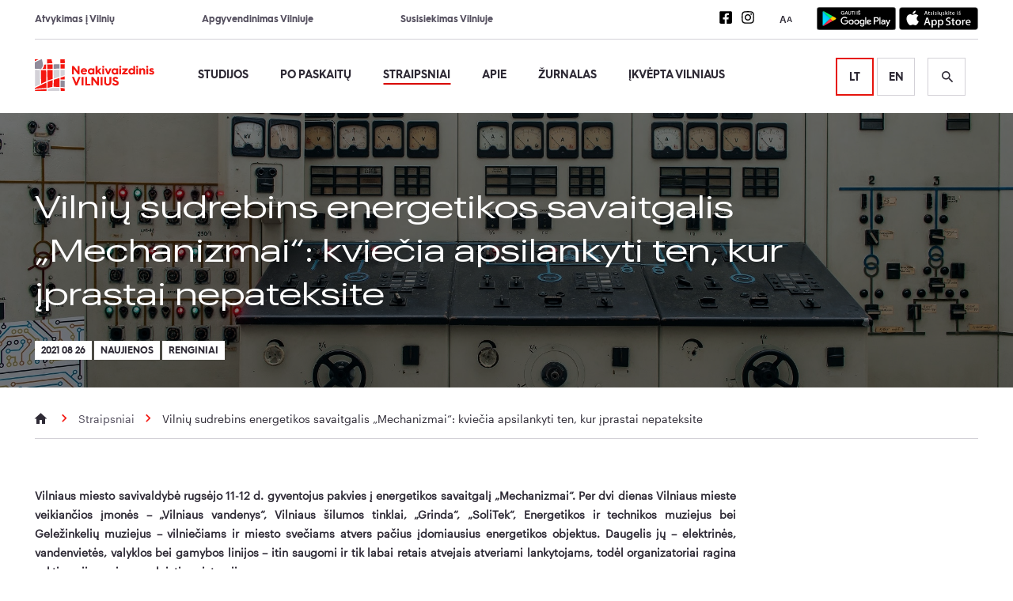

--- FILE ---
content_type: text/html; charset=UTF-8
request_url: https://neakivaizdinisvilnius.lt/straipsniai/vilniu-sudrebins-energetikos-savaitgalis-mechanizmai-kviecia-apsilankyti-ten-kur-iprastai-nepateksite/
body_size: 32023
content:
<!doctype html>
<html lang="lt-LT">

<head>
        <meta charset="UTF-8">
    
    <link href="//www.google-analytics.com" rel="dns-prefetch">
    <meta http-equiv="X-UA-Compatible" content="IE=edge,chrome=1">
    <meta name="viewport" content="width=device-width, initial-scale=1.0">
    <link rel="apple-touch-icon-precomposed" sizes="57x57" href="https://neakivaizdinisvilnius.lt/wp-content/themes/Vilnius/assets/img/favicon/apple-touch-icon-57x57.png">
<link rel="apple-touch-icon-precomposed" sizes="114x114" href="https://neakivaizdinisvilnius.lt/wp-content/themes/Vilnius/assets/img/favicon/apple-touch-icon-114x114.png">
<link rel="apple-touch-icon-precomposed" sizes="72x72" href="https://neakivaizdinisvilnius.lt/wp-content/themes/Vilnius/assets/img/favicon/apple-touch-icon-72x72.png">
<link rel="apple-touch-icon-precomposed" sizes="144x144" href="https://neakivaizdinisvilnius.lt/wp-content/themes/Vilnius/assets/img/favicon/apple-touch-icon-144x144.png">
<link rel="apple-touch-icon-precomposed" sizes="60x60" href="https://neakivaizdinisvilnius.lt/wp-content/themes/Vilnius/assets/img/favicon/apple-touch-icon-60x60.png">
<link rel="apple-touch-icon-precomposed" sizes="120x120" href="https://neakivaizdinisvilnius.lt/wp-content/themes/Vilnius/assets/img/favicon/apple-touch-icon-120x120.png">
<link rel="apple-touch-icon-precomposed" sizes="76x76" href="https://neakivaizdinisvilnius.lt/wp-content/themes/Vilnius/assets/img/favicon/apple-touch-icon-76x76.png">
<link rel="apple-touch-icon-precomposed" sizes="152x152" href="https://neakivaizdinisvilnius.lt/wp-content/themes/Vilnius/assets/img/favicon/apple-touch-icon-152x152.png">
<link rel="icon" type="image/png" href="https://neakivaizdinisvilnius.lt/wp-content/themes/Vilnius/assets/img/favicon/favicon-196x196.png" sizes="196x196">
<link rel="icon" type="image/png" href="https://neakivaizdinisvilnius.lt/wp-content/themes/Vilnius/assets/img/favicon/favicon-96x96.png" sizes="96x96">
<link rel="icon" type="image/png" href="https://neakivaizdinisvilnius.lt/wp-content/themes/Vilnius/assets/img/favicon/favicon-32x32.png" sizes="32x32">
<link rel="icon" type="image/png" href="https://neakivaizdinisvilnius.lt/wp-content/themes/Vilnius/assets/img/favicon/favicon-16x16.png" sizes="16x16">
<link rel="icon" type="image/png" href="https://neakivaizdinisvilnius.lt/wp-content/themes/Vilnius/assets/img/favicon/favicon-128.png" sizes="128x128">
<meta name="application-name" content=" ">
<meta name="msapplication-TileColor" content="#FFFFFF">
<meta name="msapplication-TileImage" content="https://neakivaizdinisvilnius.lt/wp-content/themes/Vilniusmstile-144x144.png">
<meta name="msapplication-square70x70logo" content="https://neakivaizdinisvilnius.lt/wp-content/themes/Vilniusmstile-70x70.png">
<meta name="msapplication-square150x150logo" content="https://neakivaizdinisvilnius.lt/wp-content/themes/Vilniusmstile-150x150.png">
<meta name="msapplication-wide310x150logo" content="https://neakivaizdinisvilnius.lt/wp-content/themes/Vilniusmstile-310x150.png">
<meta name="msapplication-square310x310logo" content="https://neakivaizdinisvilnius.lt/wp-content/themes/Vilniusmstile-310x310.png">
            <!-- Global site tag (gtag.js) - Google Analytics -->
        <script async src="https://www.googletagmanager.com/gtag/js?id=UA-82780609-15"></script>
        <script>
            window.dataLayer = window.dataLayer || [];

            function gtag() {
                dataLayer.push(arguments);
            }

            gtag("consent", "default", {
                ad_storage: "denied",
                ad_user_data: "denied", 
                ad_personalization: "denied",
                analytics_storage: "denied",
                functionality_storage: "denied",
                personalization_storage: "denied",
                security_storage: "granted",
                wait_for_update: 2000,
            });

            gtag('js', new Date());
            gtag('config', 'UA-82780609-15');
        </script>
        <!-- Hotjar Tracking Code for Neakivaizdinis Vilnius -->
        <script>
            (function (h, o, t, j, a, r) {
                h.hj = h.hj || function () {
                    (h.hj.q = h.hj.q || []).push(arguments)
                };
                h._hjSettings = {hjid: 3536945, hjsv: 6};
                a = o.getElementsByTagName('head')[0];
                r = o.createElement('script');
                r.async = 1;
                r.src = t + h._hjSettings.hjid + j + h._hjSettings.hjsv;
                a.appendChild(r);
            })(window, document, 'https://static.hotjar.com/c/hotjar-', '.js?sv=');
        </script>

        <!-- Google Tag Manager -->
        <script>(function(w,d,s,l,i){w[l]=w[l]||[];w[l].push({'gtm.start':
        new Date().getTime(),event:'gtm.js'});var f=d.getElementsByTagName(s)[0],
        j=d.createElement(s),dl=l!='dataLayer'?'&l='+l:'';j.async=true;j.src=
        'https://www.googletagmanager.com/gtm.js?id='+i+dl;f.parentNode.insertBefore(j,f);
        })(window,document,'script','dataLayer','GTM-KQ3CWHWF');</script>
        <!-- End Google Tag Manager -->

        <!-- Meta Pixel Code -->
        <script>
            !function(f,b,e,v,n,t,s)
            {if(f.fbq)return;n=f.fbq=function(){n.callMethod?
            n.callMethod.apply(n,arguments):n.queue.push(arguments)};
            if(!f._fbq)f._fbq=n;n.push=n;n.loaded=!0;n.version='2.0';
            n.queue=[];t=b.createElement(e);t.async=!0;
            t.src=v;s=b.getElementsByTagName(e)[0];
            s.parentNode.insertBefore(t,s)}(window, document,'script',
            'https://connect.facebook.net/en_US/fbevents.js');
            fbq('init', '535990838809185');
            fbq('track', 'PageView');
        </script>
        <noscript>
            <img height="1" width="1" style="display:none" 
            src="https://www.facebook.com/tr?id=535990838809185&ev=PageView&noscript=1"/>
        </noscript>
        <!-- End Meta Pixel Code -->

        <!--
            /**
             * @license
             * MyFonts Webfont Build ID 3747233, 2019-04-15T08:29:43-0400
             *
             * The fonts listed in this notice are subject to the End User License
             * Agreement(s) entered into by the website owner. All other parties are
             * explicitly restricted from using the Licensed Webfonts(s).
             *
             * You may obtain a valid license at the URLs below.
             *
             * Webfont: HurmeGeometricSans3-Bold by Hurme
             * URL: https://www.myfonts.com/fonts/hurme/geometric-sans-3/bold/
             *
             * Webfont: HurmeGeometricSans3-Regular by Hurme
             * URL: https://www.myfonts.com/fonts/hurme/geometric-sans-3/regular/
             *
             *
             * License: https://www.myfonts.com/viewlicense?type=web&buildid=3747233
             * Licensed pageviews: 10,000
             * Webfonts copyright: Copyright (c) 2012 by Toni Hurme. All rights reserved.
             *
             * © 2019 MyFonts Inc
            */

            -->
    <meta name='robots' content='index, follow, max-image-preview:large, max-snippet:-1, max-video-preview:-1' />
<script data-minify="1" id="cookieyes" type="text/javascript" src="https://neakivaizdinisvilnius.lt/wp-content/cache/min/1/client_data/05482f5141ddc1b09db97fa2/script.js?ver=1767611451" data-rocket-defer defer></script>
	<!-- This site is optimized with the Yoast SEO plugin v26.6 - https://yoast.com/wordpress/plugins/seo/ -->
	<title>Vilnių sudrebins energetikos savaitgalis „Mechanizmai“: kviečia apsilankyti ten, kur įprastai nepateksite &#8226; Neakivaizdinis Vilnius</title>
	<link rel="canonical" href="https://neakivaizdinisvilnius.lt/straipsniai/vilniu-sudrebins-energetikos-savaitgalis-mechanizmai-kviecia-apsilankyti-ten-kur-iprastai-nepateksite/" />
	<meta property="og:locale" content="lt_LT" />
	<meta property="og:type" content="article" />
	<meta property="og:title" content="Vilnių sudrebins energetikos savaitgalis „Mechanizmai“: kviečia apsilankyti ten, kur įprastai nepateksite &#8226; Neakivaizdinis Vilnius" />
	<meta property="og:url" content="https://neakivaizdinisvilnius.lt/straipsniai/vilniu-sudrebins-energetikos-savaitgalis-mechanizmai-kviecia-apsilankyti-ten-kur-iprastai-nepateksite/" />
	<meta property="og:site_name" content="Neakivaizdinis Vilnius" />
	<meta property="article:publisher" content="https://www.facebook.com/neakivaizdinisvilnius/" />
	<meta property="article:modified_time" content="2022-11-17T12:34:42+00:00" />
	<meta property="og:image" content="https://neakivaizdinis-vilnius-uploads.s3-accelerate.amazonaws.com/2019/04/NV_1200x630px_v2.png" />
	<meta property="og:image:width" content="1200" />
	<meta property="og:image:height" content="630" />
	<meta property="og:image:type" content="image/png" />
	<meta name="twitter:card" content="summary_large_image" />
	<script type="application/ld+json" class="yoast-schema-graph">{"@context":"https://schema.org","@graph":[{"@type":"WebPage","@id":"https://neakivaizdinisvilnius.lt/straipsniai/vilniu-sudrebins-energetikos-savaitgalis-mechanizmai-kviecia-apsilankyti-ten-kur-iprastai-nepateksite/","url":"https://neakivaizdinisvilnius.lt/straipsniai/vilniu-sudrebins-energetikos-savaitgalis-mechanizmai-kviecia-apsilankyti-ten-kur-iprastai-nepateksite/","name":"Vilnių sudrebins energetikos savaitgalis „Mechanizmai“: kviečia apsilankyti ten, kur įprastai nepateksite &#8226; Neakivaizdinis Vilnius","isPartOf":{"@id":"https://neakivaizdinisvilnius.lt/#website"},"datePublished":"2021-08-26T08:45:43+00:00","dateModified":"2022-11-17T12:34:42+00:00","breadcrumb":{"@id":"https://neakivaizdinisvilnius.lt/straipsniai/vilniu-sudrebins-energetikos-savaitgalis-mechanizmai-kviecia-apsilankyti-ten-kur-iprastai-nepateksite/#breadcrumb"},"inLanguage":"lt-LT","potentialAction":[{"@type":"ReadAction","target":["https://neakivaizdinisvilnius.lt/straipsniai/vilniu-sudrebins-energetikos-savaitgalis-mechanizmai-kviecia-apsilankyti-ten-kur-iprastai-nepateksite/"]}]},{"@type":"BreadcrumbList","@id":"https://neakivaizdinisvilnius.lt/straipsniai/vilniu-sudrebins-energetikos-savaitgalis-mechanizmai-kviecia-apsilankyti-ten-kur-iprastai-nepateksite/#breadcrumb","itemListElement":[{"@type":"ListItem","position":1,"name":"Home","item":"https://neakivaizdinisvilnius.lt/"},{"@type":"ListItem","position":2,"name":"Straipsniai","item":"https://neakivaizdinisvilnius.lt/straipsniai/"},{"@type":"ListItem","position":3,"name":"Vilnių sudrebins energetikos savaitgalis „Mechanizmai“: kviečia apsilankyti ten, kur įprastai nepateksite"}]},{"@type":"WebSite","@id":"https://neakivaizdinisvilnius.lt/#website","url":"https://neakivaizdinisvilnius.lt/","name":"Neakivaizdinis Vilnius","description":"Neakivaizdinis Vilnius","publisher":{"@id":"https://neakivaizdinisvilnius.lt/#organization"},"potentialAction":[{"@type":"SearchAction","target":{"@type":"EntryPoint","urlTemplate":"https://neakivaizdinisvilnius.lt/?s={search_term_string}"},"query-input":{"@type":"PropertyValueSpecification","valueRequired":true,"valueName":"search_term_string"}}],"inLanguage":"lt-LT"},{"@type":"Organization","@id":"https://neakivaizdinisvilnius.lt/#organization","name":"Neakivaizdinis Vilnius","url":"https://neakivaizdinisvilnius.lt/","logo":{"@type":"ImageObject","inLanguage":"lt-LT","@id":"https://neakivaizdinisvilnius.lt/#/schema/logo/image/","url":"https://neakivaizdinis-vilnius-uploads.s3-accelerate.amazonaws.com/2019/04/logo.png","contentUrl":"https://neakivaizdinis-vilnius-uploads.s3-accelerate.amazonaws.com/2019/04/logo.png","width":302,"height":80,"caption":"Neakivaizdinis Vilnius"},"image":{"@id":"https://neakivaizdinisvilnius.lt/#/schema/logo/image/"},"sameAs":["https://www.facebook.com/neakivaizdinisvilnius/","https://www.instagram.com/neakivaizdinis_vilnius/"]}]}</script>
	<!-- / Yoast SEO plugin. -->



<link rel="alternate" title="oEmbed (JSON)" type="application/json+oembed" href="https://neakivaizdinisvilnius.lt/wp-json/oembed/1.0/embed?url=https%3A%2F%2Fneakivaizdinisvilnius.lt%2Fstraipsniai%2Fvilniu-sudrebins-energetikos-savaitgalis-mechanizmai-kviecia-apsilankyti-ten-kur-iprastai-nepateksite%2F" />
<link rel="alternate" title="oEmbed (XML)" type="text/xml+oembed" href="https://neakivaizdinisvilnius.lt/wp-json/oembed/1.0/embed?url=https%3A%2F%2Fneakivaizdinisvilnius.lt%2Fstraipsniai%2Fvilniu-sudrebins-energetikos-savaitgalis-mechanizmai-kviecia-apsilankyti-ten-kur-iprastai-nepateksite%2F&#038;format=xml" />
<style id='wp-img-auto-sizes-contain-inline-css' type='text/css'>
img:is([sizes=auto i],[sizes^="auto," i]){contain-intrinsic-size:3000px 1500px}
/*# sourceURL=wp-img-auto-sizes-contain-inline-css */
</style>
<style id='wp-block-library-inline-css' type='text/css'>
:root{--wp-block-synced-color:#7a00df;--wp-block-synced-color--rgb:122,0,223;--wp-bound-block-color:var(--wp-block-synced-color);--wp-editor-canvas-background:#ddd;--wp-admin-theme-color:#007cba;--wp-admin-theme-color--rgb:0,124,186;--wp-admin-theme-color-darker-10:#006ba1;--wp-admin-theme-color-darker-10--rgb:0,107,160.5;--wp-admin-theme-color-darker-20:#005a87;--wp-admin-theme-color-darker-20--rgb:0,90,135;--wp-admin-border-width-focus:2px}@media (min-resolution:192dpi){:root{--wp-admin-border-width-focus:1.5px}}.wp-element-button{cursor:pointer}:root .has-very-light-gray-background-color{background-color:#eee}:root .has-very-dark-gray-background-color{background-color:#313131}:root .has-very-light-gray-color{color:#eee}:root .has-very-dark-gray-color{color:#313131}:root .has-vivid-green-cyan-to-vivid-cyan-blue-gradient-background{background:linear-gradient(135deg,#00d084,#0693e3)}:root .has-purple-crush-gradient-background{background:linear-gradient(135deg,#34e2e4,#4721fb 50%,#ab1dfe)}:root .has-hazy-dawn-gradient-background{background:linear-gradient(135deg,#faaca8,#dad0ec)}:root .has-subdued-olive-gradient-background{background:linear-gradient(135deg,#fafae1,#67a671)}:root .has-atomic-cream-gradient-background{background:linear-gradient(135deg,#fdd79a,#004a59)}:root .has-nightshade-gradient-background{background:linear-gradient(135deg,#330968,#31cdcf)}:root .has-midnight-gradient-background{background:linear-gradient(135deg,#020381,#2874fc)}:root{--wp--preset--font-size--normal:16px;--wp--preset--font-size--huge:42px}.has-regular-font-size{font-size:1em}.has-larger-font-size{font-size:2.625em}.has-normal-font-size{font-size:var(--wp--preset--font-size--normal)}.has-huge-font-size{font-size:var(--wp--preset--font-size--huge)}.has-text-align-center{text-align:center}.has-text-align-left{text-align:left}.has-text-align-right{text-align:right}.has-fit-text{white-space:nowrap!important}#end-resizable-editor-section{display:none}.aligncenter{clear:both}.items-justified-left{justify-content:flex-start}.items-justified-center{justify-content:center}.items-justified-right{justify-content:flex-end}.items-justified-space-between{justify-content:space-between}.screen-reader-text{border:0;clip-path:inset(50%);height:1px;margin:-1px;overflow:hidden;padding:0;position:absolute;width:1px;word-wrap:normal!important}.screen-reader-text:focus{background-color:#ddd;clip-path:none;color:#444;display:block;font-size:1em;height:auto;left:5px;line-height:normal;padding:15px 23px 14px;text-decoration:none;top:5px;width:auto;z-index:100000}html :where(.has-border-color){border-style:solid}html :where([style*=border-top-color]){border-top-style:solid}html :where([style*=border-right-color]){border-right-style:solid}html :where([style*=border-bottom-color]){border-bottom-style:solid}html :where([style*=border-left-color]){border-left-style:solid}html :where([style*=border-width]){border-style:solid}html :where([style*=border-top-width]){border-top-style:solid}html :where([style*=border-right-width]){border-right-style:solid}html :where([style*=border-bottom-width]){border-bottom-style:solid}html :where([style*=border-left-width]){border-left-style:solid}html :where(img[class*=wp-image-]){height:auto;max-width:100%}:where(figure){margin:0 0 1em}html :where(.is-position-sticky){--wp-admin--admin-bar--position-offset:var(--wp-admin--admin-bar--height,0px)}@media screen and (max-width:600px){html :where(.is-position-sticky){--wp-admin--admin-bar--position-offset:0px}}
/*wp_block_styles_on_demand_placeholder:6974b71f88650*/
/*# sourceURL=wp-block-library-inline-css */
</style>
<style id='classic-theme-styles-inline-css' type='text/css'>
/*! This file is auto-generated */
.wp-block-button__link{color:#fff;background-color:#32373c;border-radius:9999px;box-shadow:none;text-decoration:none;padding:calc(.667em + 2px) calc(1.333em + 2px);font-size:1.125em}.wp-block-file__button{background:#32373c;color:#fff;text-decoration:none}
/*# sourceURL=/wp-includes/css/classic-themes.min.css */
</style>
<link data-minify="1" rel='stylesheet' id='swiper-css' href='https://neakivaizdinisvilnius.lt/wp-content/cache/min/1/swiper@8/swiper-bundle.min.css?ver=1767611451' type='text/css' media='all' />
<link data-minify="1" rel='stylesheet' id='html5blank-css' href='https://neakivaizdinisvilnius.lt/wp-content/cache/min/1/wp-content/themes/Vilnius/assets/css/style.css?ver=1767611451' type='text/css' media='all' />
<script type="text/javascript" src="https://neakivaizdinisvilnius.lt/wp-includes/js/jquery/jquery.min.js?ver=3.7.1" id="jquery-core-js" data-rocket-defer defer></script>
<script type="text/javascript" src="https://neakivaizdinisvilnius.lt/wp-includes/js/jquery/jquery-migrate.min.js?ver=3.4.1" id="jquery-migrate-js" data-rocket-defer defer></script>
<script data-minify="1" type="text/javascript" src="https://neakivaizdinisvilnius.lt/wp-content/cache/min/1/wp-content/themes/Vilnius/assets/js/jquery.cookie.js?ver=1767611451" id="CookieJQ-js" data-rocket-defer defer></script>
<script type="text/javascript" src="https://kit.fontawesome.com/44d3e38cf8.js?ver=6.9" id="FontAwesome-js" data-rocket-defer defer></script>
<script type="text/javascript" src="https://neakivaizdinisvilnius.lt/wp-content/themes/Vilnius/assets/js/min/slick.min.js?ver=1" id="slick-js" data-rocket-defer defer></script>
<script type="text/javascript" src="https://neakivaizdinisvilnius.lt/wp-content/themes/Vilnius/assets/js/min/magnific-popup.min.js?ver=1" id="magnific-js" data-rocket-defer defer></script>
<link rel="https://api.w.org/" href="https://neakivaizdinisvilnius.lt/wp-json/" /><link rel="alternate" title="JSON" type="application/json" href="https://neakivaizdinisvilnius.lt/wp-json/wp/v2/straipsniai/16426" /><noscript><style id="rocket-lazyload-nojs-css">.rll-youtube-player, [data-lazy-src]{display:none !important;}</style></noscript><meta name="generator" content="WP Rocket 3.20.2" data-wpr-features="wpr_defer_js wpr_minify_js wpr_lazyload_images wpr_minify_css wpr_preload_links wpr_desktop" /></head>

<body class="wp-singular straipsniai-template-default single single-straipsniai postid-16426 wp-theme-Vilnius vilniu-sudrebins-energetikos-savaitgalis-mechanizmai-kviecia-apsilankyti-ten-kur-iprastai-nepateksite">
    <!-- Google Tag Manager (noscript) -->
    <noscript><iframe src="https://www.googletagmanager.com/ns.html?id=GTM-KQ3CWHWF"
    height="0" width="0" style="display:none;visibility:hidden"></iframe></noscript>
    <!-- End Google Tag Manager (noscript) -->
<div data-rocket-location-hash="775329b08c0e284f257a34d6fe14bc45" id="page-container">
    <header data-rocket-location-hash="376287218b6ead3b5b6fc67b7e0c0376">
        <div data-rocket-location-hash="5e76aa31816f1c56c9c579042db019cb" class="grid">
            <div data-rocket-location-hash="886052d89aa58b7a0d9180233ecfb60b" class="row">
                <div class="col xs-12-12">
                    <div class="top-nav">
                        <div class="top-nav__links">
                            <ul class="top-bar"><li id="menu-item-31" class="menu-item menu-item-type-post_type menu-item-object-page menu-item-31"><a href="https://neakivaizdinisvilnius.lt/kaip-atvykti/">Atvykimas į Vilnių</a></li>
<li id="menu-item-30" class="menu-item menu-item-type-post_type menu-item-object-page menu-item-30"><a href="https://neakivaizdinisvilnius.lt/kur-apsistoti/">Apgyvendinimas Vilniuje</a></li>
<li id="menu-item-29" class="menu-item menu-item-type-post_type menu-item-object-page menu-item-29"><a href="https://neakivaizdinisvilnius.lt/susisiekimas-vilniuje/">Susisiekimas Vilniuje</a></li>
</ul>                        </div>
                        <div class="header-actions">
                              <ul class="social dark">
          <li>
        <a href="https://www.facebook.com/neakivaizdinisvilnius" target="_blank" aria-label="Neakivaizdinio Vilniaus Facebook nuoroda">
          <svg aria-hidden="true" focusable="false" data-prefix="fab" data-icon="facebook-square" class="svg-inline--fa fa-facebook-square fa-w-14" role="img" xmlns="http://www.w3.org/2000/svg" viewBox="0 0 448 512">
  <path fill="currentColor" d="M400 32H48A48 48 0 0 0 0 80v352a48 48 0 0 0 48 48h137.25V327.69h-63V256h63v-54.64c0-62.15 37-96.48 93.67-96.48 27.14 0 55.52 4.84 55.52 4.84v61h-31.27c-30.81 0-40.42 19.12-40.42 38.73V256h68.78l-11 71.69h-57.78V480H400a48 48 0 0 0 48-48V80a48 48 0 0 0-48-48z"></path>
</svg>        </a>
      </li>
          <li>
        <a href="https://www.instagram.com/neakivaizdinis_vilnius" target="_blank" aria-label="Neakivaizdinio Vilniaus Instagram nuoroda">
          <svg aria-hidden="true" aria-hidden="true" focusable="false" data-prefix="fab" data-icon="instagram" class="svg-inline--fa fa-instagram fa-w-14" role="img" xmlns="http://www.w3.org/2000/svg" viewBox="0 0 448 512">
  <path fill="currentColor" d="M224.1 141c-63.6 0-114.9 51.3-114.9 114.9s51.3 114.9 114.9 114.9S339 319.5 339 255.9 287.7 141 224.1 141zm0 189.6c-41.1 0-74.7-33.5-74.7-74.7s33.5-74.7 74.7-74.7 74.7 33.5 74.7 74.7-33.6 74.7-74.7 74.7zm146.4-194.3c0 14.9-12 26.8-26.8 26.8-14.9 0-26.8-12-26.8-26.8s12-26.8 26.8-26.8 26.8 12 26.8 26.8zm76.1 27.2c-1.7-35.9-9.9-67.7-36.2-93.9-26.2-26.2-58-34.4-93.9-36.2-37-2.1-147.9-2.1-184.9 0-35.8 1.7-67.6 9.9-93.9 36.1s-34.4 58-36.2 93.9c-2.1 37-2.1 147.9 0 184.9 1.7 35.9 9.9 67.7 36.2 93.9s58 34.4 93.9 36.2c37 2.1 147.9 2.1 184.9 0 35.9-1.7 67.7-9.9 93.9-36.2 26.2-26.2 34.4-58 36.2-93.9 2.1-37 2.1-147.8 0-184.8zM398.8 388c-7.8 19.6-22.9 34.7-42.6 42.6-29.5 11.7-99.5 9-132.1 9s-102.7 2.6-132.1-9c-19.6-7.8-34.7-22.9-42.6-42.6-11.7-29.5-9-99.5-9-132.1s-2.6-102.7 9-132.1c7.8-19.6 22.9-34.7 42.6-42.6 29.5-11.7 99.5-9 132.1-9s102.7-2.6 132.1 9c19.6 7.8 34.7 22.9 42.6 42.6 11.7 29.5 9 99.5 9 132.1s2.7 102.7-9 132.1z"></path>
</svg>        </a>
      </li>
      </ul>
                            <div class="font-scale">
                                <button aria-label="Teksto padidinimas" aria-pressed="false">
                                    <span class="bigger">A</span>
                                    <span class="smaller">A</span>
                                </button>
                            </div>
                              <div id="app-download" >
          <a href="https://play.google.com/store/apps/details?id=lt.neakivaizdinisvilnius.app" target="_blank">
        <span class="sr-only">Nuoroda į mobilią aplikaciją Android</span>
        <svg aria-hidden="true" focusable="false" id="artwork" xmlns="http://www.w3.org/2000/svg" xmlns:xlink="http://www.w3.org/1999/xlink" viewBox="0 0 135 40">
  <defs>
    <linearGradient id="linear-gradient" x1="21.8" y1="350.83" x2="5.02" y2="334.05" gradientTransform="matrix(1, 0, 0, -1, 0, 359.54)" gradientUnits="userSpaceOnUse">
      <stop offset="0" stop-color="#00a0ff" />
      <stop offset="0.01" stop-color="#00a1ff" />
      <stop offset="0.26" stop-color="#00beff" />
      <stop offset="0.51" stop-color="#00d2ff" />
      <stop offset="0.76" stop-color="#00dfff" />
      <stop offset="1" stop-color="#00e3ff" />
    </linearGradient>
    <linearGradient id="linear-gradient-2" x1="33.83" y1="339.54" x2="9.64" y2="339.54" gradientTransform="matrix(1, 0, 0, -1, 0, 359.54)" gradientUnits="userSpaceOnUse">
      <stop offset="0" stop-color="#ffe000" />
      <stop offset="0.41" stop-color="#ffbd00" />
      <stop offset="0.78" stop-color="orange" />
      <stop offset="1" stop-color="#ff9c00" />
    </linearGradient>
    <linearGradient id="linear-gradient-3" x1="24.83" y1="337.24" x2="2.07" y2="314.49" gradientTransform="matrix(1, 0, 0, -1, 0, 359.54)" gradientUnits="userSpaceOnUse">
      <stop offset="0" stop-color="#ff3a44" />
      <stop offset="1" stop-color="#c31162" />
    </linearGradient>
    <linearGradient id="linear-gradient-4" x1="7.3" y1="359.36" x2="17.46" y2="349.2" gradientTransform="matrix(1, 0, 0, -1, 0, 359.54)" gradientUnits="userSpaceOnUse">
      <stop offset="0" stop-color="#32a071" />
      <stop offset="0.07" stop-color="#2da771" />
      <stop offset="0.48" stop-color="#15cf74" />
      <stop offset="0.8" stop-color="#06e775" />
      <stop offset="1" stop-color="#00f076" />
    </linearGradient>
  </defs>
  
  <rect width="135" height="40" rx="5" ry="5" />
  <path d="M130,.8A4.2,4.2,0,0,1,134.2,5V35a4.2,4.2,0,0,1-4.2,4.2H5A4.2,4.2,0,0,1,.8,35V5A4.2,4.2,0,0,1,5,.8H130m0-.8H5A5,5,0,0,0,0,5V35a5,5,0,0,0,5,5H130a5,5,0,0,0,5-5V5a5,5,0,0,0-5-5Z" fill="#a6a6a6" />
  <path d="M68.14,21.75A4.25,4.25,0,1,0,72.41,26,4.19,4.19,0,0,0,68.14,21.75Zm0,6.83A2.58,2.58,0,1,1,70.54,26,2.46,2.46,0,0,1,68.14,28.58Zm-9.31-6.83A4.25,4.25,0,1,0,63.09,26,4.19,4.19,0,0,0,58.82,21.75Zm0,6.83A2.58,2.58,0,1,1,61.22,26,2.46,2.46,0,0,1,58.82,28.58ZM47.74,23.06v1.8h4.32a3.77,3.77,0,0,1-1,2.27,4.42,4.42,0,0,1-3.33,1.32,4.8,4.8,0,0,1,0-9.6A4.6,4.6,0,0,1,51,20.14l1.27-1.27A6.29,6.29,0,0,0,47.74,17a6.61,6.61,0,1,0,0,13.21,6,6,0,0,0,4.61-1.85,6,6,0,0,0,1.56-4.22,5.87,5.87,0,0,0-.1-1.13Zm45.31,1.4a4,4,0,0,0-3.64-2.71,4,4,0,0,0-4,4.25,4.16,4.16,0,0,0,4.22,4.25,4.23,4.23,0,0,0,3.54-1.88l-1.45-1a2.43,2.43,0,0,1-2.09,1.18,2.16,2.16,0,0,1-2.06-1.29l5.69-2.35Zm-5.8,1.42a2.33,2.33,0,0,1,2.22-2.48,1.65,1.65,0,0,1,1.58.9ZM82.63,30H84.5V17.5H82.63Zm-3.06-7.3H79.5a3,3,0,0,0-2.24-1,4.26,4.26,0,0,0,0,8.51,2.9,2.9,0,0,0,2.24-1h.06v.61c0,1.63-.87,2.5-2.27,2.5a2.35,2.35,0,0,1-2.14-1.51l-1.63.68a4.05,4.05,0,0,0,3.77,2.51c2.19,0,4-1.29,4-4.43V22H79.57Zm-2.14,5.88a2.59,2.59,0,0,1,0-5.16A2.4,2.4,0,0,1,79.7,26,2.38,2.38,0,0,1,77.42,28.58ZM101.81,17.5H97.33V30H99.2V25.26h2.61a3.89,3.89,0,1,0,0-7.76Zm0,6H99.2V19.24h2.65a2.14,2.14,0,1,1,0,4.29Zm11.53-1.8a3.5,3.5,0,0,0-3.33,1.91l1.66.69a1.77,1.77,0,0,1,1.7-.92,1.8,1.8,0,0,1,2,1.61v.13a4.13,4.13,0,0,0-1.95-.48c-1.79,0-3.6,1-3.6,2.81a2.89,2.89,0,0,0,3.1,2.75A2.63,2.63,0,0,0,115.32,29h.06v1h1.8V25.19C117.18,23,115.52,21.73,113.39,21.73Zm-.23,6.85c-.61,0-1.46-.31-1.46-1.06,0-1,1.06-1.33,2-1.33a3.32,3.32,0,0,1,1.7.42A2.26,2.26,0,0,1,113.16,28.58ZM123.74,22l-2.14,5.42h-.06L119.32,22h-2l3.33,7.58-1.9,4.21h1.95L125.82,22Zm-16.81,8h1.87V17.5h-1.87Z" fill="#fff" />
  <path d="M10.44,7.54A2,2,0,0,0,10,8.94V31.06a2,2,0,0,0,.46,1.4l.07.07L22.9,20.15v-.29L10.51,7.47Z" fill="url(#linear-gradient)" />
  <path d="M27,24.28,22.9,20.15v-.29L27,15.72l.09.05L32,18.56c1.4.79,1.4,2.09,0,2.89l-4.89,2.78Z" fill="url(#linear-gradient-2)" />
  <path d="M27.12,24.23,22.9,20,10.44,32.46a1.63,1.63,0,0,0,2.08.06l14.61-8.3" fill="url(#linear-gradient-3)" />
  <path d="M27.12,15.78,12.51,7.48a1.63,1.63,0,0,0-2.08.06L22.9,20Z" fill="url(#linear-gradient-4)" />
  <path d="M27,24.13,12.51,32.38a1.67,1.67,0,0,1-2,0h0l-.07.07h0l.07.07h0a1.66,1.66,0,0,0,2,0l14.61-8.3Z" opacity="0.2" style="isolation:isolate" />
  <path d="M10.44,32.32a2,2,0,0,1-.46-1.4v.15a2,2,0,0,0,.46,1.4l.07-.07Z" opacity="0.12" style="isolation:isolate" />
  <path d="M32,21.3l-5,2.83.09.09L32,21.44a1.75,1.75,0,0,0,1-1.44h0A1.86,1.86,0,0,1,32,21.3Z" opacity="0.12" style="isolation:isolate" />
  <path d="M12.51,7.62,32,18.7a1.86,1.86,0,0,1,1,1.3h0a1.75,1.75,0,0,0-1-1.44L12.51,7.48C11.12,6.68,10,7.34,10,8.94v.15C10,7.49,11.12,6.83,12.51,7.62Z" fill="#fff" opacity="0.25" style="isolation:isolate" />
  <path d="M47.42,10.24a2.71,2.71,0,0,1-.75,2,2.91,2.91,0,0,1-2.2.89A3.09,3.09,0,0,1,41.35,10a3.09,3.09,0,0,1,3.12-3.13,3.1,3.1,0,0,1,1.23.25,2.47,2.47,0,0,1,.94.67l-.53.53a2,2,0,0,0-1.64-.71A2.32,2.32,0,0,0,42.14,10a2.36,2.36,0,0,0,4,1.73,1.89,1.89,0,0,0,.5-1.22H44.47V9.79h2.91A2.54,2.54,0,0,1,47.42,10.24Z" fill="#fff" stroke="#fff" stroke-miterlimit="10" stroke-width="0.2" />
  <path d="M47.94,13,50.2,7h.87l2.26,6h-.85l-.58-1.63H49.38L48.79,13Zm1.7-2.35h2l-1-2.71h0Z" fill="#fff" stroke="#fff" stroke-miterlimit="10" stroke-width="0.2" />
  <path d="M56.21,13.13a2.11,2.11,0,0,1-1.61-.65A2.39,2.39,0,0,1,54,10.77V7h.77v3.8A1.72,1.72,0,0,0,55.13,12a1.54,1.54,0,0,0,2.15,0,1.72,1.72,0,0,0,.37-1.15V7h.77v3.77a2.43,2.43,0,0,1-.6,1.71A2.1,2.1,0,0,1,56.21,13.13Z" fill="#fff" stroke="#fff" stroke-miterlimit="10" stroke-width="0.2" />
  <path d="M61.71,13h-.77V7.74H59.27V7h4.12v.74H61.71Z" fill="#fff" stroke="#fff" stroke-miterlimit="10" stroke-width="0.2" />
  <path d="M64.36,13V7h.77v6Z" fill="#fff" stroke="#fff" stroke-miterlimit="10" stroke-width="0.2" />
  <path d="M68.52,13V7h.77v6Z" fill="#fff" stroke="#fff" stroke-miterlimit="10" stroke-width="0.2" />
  <path d="M72.36,13.13a2.24,2.24,0,0,1-1.28-.43,2,2,0,0,1-.82-1.2l.7-.28a1.61,1.61,0,0,0,.51.83,1.3,1.3,0,0,0,.88.34,1.4,1.4,0,0,0,.86-.26.84.84,0,0,0,.36-.72.92.92,0,0,0-.36-.77,3.68,3.68,0,0,0-1.13-.51,3,3,0,0,1-1.21-.65,1.36,1.36,0,0,1-.41-1A1.49,1.49,0,0,1,71,7.34a1.87,1.87,0,0,1,1.33-.48,1.93,1.93,0,0,1,1.24.38,1.76,1.76,0,0,1,.62.83l-.7.29a1,1,0,0,0-.37-.53,1.31,1.31,0,0,0-1.53,0,.75.75,0,0,0-.31.62.7.7,0,0,0,.29.57,2.78,2.78,0,0,0,.85.41,7.23,7.23,0,0,1,.74.28,3.38,3.38,0,0,1,.6.36,1.42,1.42,0,0,1,.46.55,1.79,1.79,0,0,1,.16.77,1.65,1.65,0,0,1-.18.78,1.46,1.46,0,0,1-.48.54,2.37,2.37,0,0,1-.64.31A2.4,2.4,0,0,1,72.36,13.13ZM71.17,5.5v0h.75l.42.5h.07l.42-.5h.75v0l-.86,1H72Z" fill="#fff" stroke="#fff" stroke-miterlimit="10" stroke-width="0.2" />
</svg>      </a>
          <a href="https://apps.apple.com/us/app/neakivaizdinis-vilnius/id1572432389" target="_blank">
        <span class="sr-only">Nuoroda į mobilią aplikaciją iOS</span>
        <svg aria-hidden="true" focusable="false" version="1.1" id="LT_Download_on_the" xmlns="http://www.w3.org/2000/svg" xmlns:xlink="http://www.w3.org/1999/xlink" x="0px" y="0px" viewBox="0 0 135 40" enable-background="new 0 0 135 40" xml:space="preserve">
	<g>
		<path fill="#A6A6A6" d="M130.197,40H4.729C2.122,40,0,37.872,0,35.267V4.726C0,2.12,2.122,0,4.729,0h125.468
		C132.803,0,135,2.12,135,4.726v30.541C135,37.872,132.803,40,130.197,40L130.197,40z" />
		<path d="M134.032,35.268c0,2.116-1.714,3.83-3.834,3.83H4.729c-2.119,0-3.839-1.714-3.839-3.83V4.725
		c0-2.115,1.72-3.835,3.839-3.835h125.468c2.121,0,3.834,1.72,3.834,3.835L134.032,35.268L134.032,35.268z" />
		<g>
			<g>
				<path fill="#FFFFFF" d="M30.128,19.784c-0.029-3.223,2.639-4.791,2.761-4.864c-1.511-2.203-3.853-2.504-4.676-2.528
				c-1.967-0.207-3.875,1.177-4.877,1.177c-1.022,0-2.565-1.157-4.228-1.123c-2.14,0.033-4.142,1.272-5.24,3.196
				c-2.266,3.923-0.576,9.688,1.595,12.859c1.086,1.553,2.355,3.287,4.016,3.226c1.625-0.067,2.232-1.036,4.193-1.036
				c1.943,0,2.513,1.036,4.207,0.997c1.744-0.028,2.842-1.56,3.89-3.127c1.255-1.78,1.759-3.533,1.779-3.623
				C33.507,24.924,30.161,23.647,30.128,19.784z" />
				<path fill="#FFFFFF" d="M26.928,10.306c0.874-1.093,1.472-2.58,1.306-4.089c-1.265,0.056-2.847,0.875-3.758,1.944
				c-0.806,0.942-1.526,2.486-1.34,3.938C24.557,12.205,26.016,11.382,26.928,10.306z" />
			</g>
		</g>
		<g>
			<path fill="#FFFFFF" d="M53.645,31.504h-2.271l-1.244-3.909h-4.324l-1.185,3.909h-2.211l4.284-13.308h2.646L53.645,31.504z
			 M49.755,25.955L48.63,22.48c-0.119-0.355-0.342-1.191-0.671-2.507h-0.04c-0.131,0.566-0.342,1.402-0.632,2.507l-1.105,3.475
			H49.755z" />
			<path fill="#FFFFFF" d="M64.662,26.588c0,1.632-0.441,2.922-1.323,3.869c-0.79,0.843-1.771,1.264-2.942,1.264
			c-1.264,0-2.172-0.454-2.725-1.362h-0.04v5.055h-2.132V25.067c0-1.026-0.027-2.079-0.079-3.159h1.875l0.119,1.521h0.04
			c0.711-1.146,1.79-1.718,3.238-1.718c1.132,0,2.077,0.447,2.833,1.342C64.284,23.949,64.662,25.127,64.662,26.588z M62.49,26.666
			c0-0.934-0.21-1.704-0.632-2.31c-0.461-0.632-1.08-0.948-1.856-0.948c-0.526,0-1.004,0.176-1.431,0.523
			c-0.428,0.35-0.708,0.807-0.839,1.373c-0.066,0.264-0.099,0.48-0.099,0.65v1.6c0,0.698,0.214,1.287,0.642,1.768
			s0.984,0.721,1.668,0.721c0.803,0,1.428-0.31,1.875-0.928C62.266,28.496,62.49,27.68,62.49,26.666z" />
			<path fill="#FFFFFF" d="M75.699,26.588c0,1.632-0.441,2.922-1.324,3.869c-0.789,0.843-1.77,1.264-2.941,1.264
			c-1.264,0-2.172-0.454-2.724-1.362H68.67v5.055h-2.132V25.067c0-1.026-0.027-2.079-0.079-3.159h1.875l0.119,1.521h0.04
			c0.71-1.146,1.789-1.718,3.238-1.718c1.131,0,2.076,0.447,2.834,1.342C75.32,23.949,75.699,25.127,75.699,26.588z M73.527,26.666
			c0-0.934-0.211-1.704-0.633-2.31c-0.461-0.632-1.078-0.948-1.855-0.948c-0.527,0-1.004,0.176-1.432,0.523
			c-0.428,0.35-0.707,0.807-0.838,1.373c-0.065,0.264-0.099,0.48-0.099,0.65v1.6c0,0.698,0.214,1.287,0.64,1.768
			c0.428,0.48,0.984,0.721,1.67,0.721c0.803,0,1.428-0.31,1.875-0.928C73.303,28.496,73.527,27.68,73.527,26.666z" />
			<path fill="#FFFFFF" d="M88.039,27.772c0,1.132-0.393,2.053-1.182,2.764c-0.867,0.777-2.074,1.165-3.625,1.165
			c-1.432,0-2.58-0.276-3.449-0.829l0.494-1.777c0.936,0.566,1.963,0.85,3.082,0.85c0.803,0,1.428-0.182,1.877-0.544
			c0.447-0.362,0.67-0.848,0.67-1.454c0-0.54-0.184-0.995-0.553-1.364c-0.367-0.369-0.98-0.712-1.836-1.029
			c-2.33-0.869-3.494-2.142-3.494-3.816c0-1.094,0.408-1.991,1.225-2.689c0.814-0.699,1.9-1.048,3.258-1.048
			c1.211,0,2.217,0.211,3.02,0.632l-0.533,1.738c-0.75-0.408-1.598-0.612-2.547-0.612c-0.75,0-1.336,0.185-1.756,0.553
			c-0.355,0.329-0.533,0.73-0.533,1.205c0,0.526,0.203,0.961,0.611,1.303c0.355,0.316,1,0.658,1.936,1.027
			c1.145,0.461,1.986,1,2.527,1.618C87.77,26.081,88.039,26.852,88.039,27.772z" />
			<path fill="#FFFFFF" d="M95.088,23.508h-2.35v4.659c0,1.185,0.414,1.777,1.244,1.777c0.381,0,0.697-0.033,0.947-0.099l0.059,1.619
			c-0.42,0.157-0.973,0.236-1.658,0.236c-0.842,0-1.5-0.257-1.975-0.77c-0.473-0.514-0.711-1.376-0.711-2.587v-4.837h-1.4v-1.6h1.4
			v-1.757l2.094-0.632v2.389h2.35V23.508z" />
			<path fill="#FFFFFF" d="M105.691,26.627c0,1.475-0.422,2.686-1.264,3.633c-0.883,0.975-2.055,1.461-3.516,1.461
			c-1.408,0-2.529-0.467-3.365-1.401s-1.254-2.113-1.254-3.534c0-1.487,0.43-2.705,1.293-3.652c0.861-0.948,2.023-1.422,3.484-1.422
			c1.408,0,2.541,0.467,3.396,1.402C105.283,24.021,105.691,25.192,105.691,26.627z M103.479,26.696
			c0-0.885-0.189-1.644-0.572-2.277c-0.447-0.766-1.086-1.148-1.914-1.148c-0.857,0-1.508,0.383-1.955,1.148
			c-0.383,0.634-0.572,1.405-0.572,2.317c0,0.885,0.189,1.644,0.572,2.276c0.461,0.766,1.105,1.148,1.936,1.148
			c0.814,0,1.453-0.39,1.914-1.168C103.281,28.347,103.479,27.58,103.479,26.696z" />
			<path fill="#FFFFFF" d="M112.621,23.783c-0.211-0.039-0.436-0.059-0.672-0.059c-0.75,0-1.33,0.283-1.738,0.85
			c-0.355,0.5-0.533,1.132-0.533,1.895v5.035h-2.131l0.02-6.574c0-1.106-0.027-2.113-0.08-3.021h1.857l0.078,1.836h0.059
			c0.225-0.631,0.58-1.139,1.066-1.52c0.475-0.343,0.988-0.514,1.541-0.514c0.197,0,0.375,0.014,0.533,0.039V23.783z" />
			<path fill="#FFFFFF" d="M122.156,26.252c0,0.382-0.025,0.704-0.078,0.967h-6.396c0.025,0.948,0.334,1.673,0.928,2.173
			c0.539,0.447,1.236,0.671,2.092,0.671c0.947,0,1.811-0.151,2.588-0.454l0.334,1.48c-0.908,0.396-1.98,0.593-3.217,0.593
			c-1.488,0-2.656-0.438-3.506-1.313c-0.848-0.875-1.273-2.05-1.273-3.524c0-1.447,0.395-2.652,1.186-3.613
			c0.828-1.026,1.947-1.539,3.355-1.539c1.383,0,2.43,0.513,3.141,1.539C121.873,24.047,122.156,25.055,122.156,26.252z
			 M120.123,25.699c0.014-0.632-0.125-1.178-0.414-1.639c-0.369-0.593-0.936-0.889-1.699-0.889c-0.697,0-1.264,0.289-1.697,0.869
			c-0.355,0.461-0.566,1.014-0.631,1.658H120.123z" />
		</g>
		<g>
			<g>
				<path fill="#FFFFFF" d="M48.71,13.433h-1.115l-0.611-1.92H44.86l-0.582,1.92h-1.086l2.104-6.538h1.3L48.71,13.433z M46.8,10.708
				L46.247,9c-0.058-0.174-0.168-0.585-0.329-1.232h-0.02C45.833,8.046,45.73,8.457,45.587,9l-0.543,1.708H46.8z" />
				<path fill="#FFFFFF" d="M52.523,9.504h-1.154v2.29c0,0.582,0.204,0.873,0.611,0.873c0.188,0,0.343-0.016,0.466-0.049l0.028,0.795
				c-0.207,0.078-0.479,0.117-0.814,0.117c-0.414,0-0.737-0.126-0.97-0.378c-0.233-0.252-0.35-0.676-0.35-1.271V9.504h-0.688V8.719
				h0.688V7.855l1.028-0.31v1.173h1.154V9.504z" />
				<path fill="#FFFFFF" d="M56.858,12.079c0,0.438-0.161,0.79-0.484,1.055s-0.77,0.397-1.339,0.397c-0.537,0-0.992-0.107-1.367-0.32
				l0.223-0.776c0.362,0.22,0.747,0.33,1.154,0.33c0.537,0,0.805-0.197,0.805-0.592c0-0.174-0.058-0.318-0.174-0.432
				c-0.117-0.113-0.324-0.225-0.621-0.334c-0.841-0.311-1.261-0.763-1.261-1.358c0-0.407,0.155-0.747,0.465-1.019
				c0.311-0.271,0.722-0.407,1.232-0.407c0.466,0,0.863,0.095,1.193,0.285L56.46,9.66c-0.304-0.181-0.624-0.271-0.96-0.271
				c-0.22,0-0.392,0.052-0.515,0.155c-0.122,0.104-0.184,0.235-0.184,0.397c0,0.161,0.064,0.293,0.193,0.396
				c0.11,0.097,0.323,0.203,0.641,0.319C56.451,10.966,56.858,11.44,56.858,12.079z" />
				<path fill="#FFFFFF" d="M59.584,7.312c0,0.188-0.062,0.339-0.184,0.456c-0.123,0.117-0.281,0.175-0.476,0.175
				c-0.175,0-0.322-0.06-0.441-0.179c-0.12-0.12-0.18-0.27-0.18-0.451s0.062-0.33,0.185-0.446s0.274-0.175,0.456-0.175
				c0.181,0,0.333,0.059,0.456,0.175C59.523,6.982,59.584,7.131,59.584,7.312z M59.468,13.433H58.42V8.719h1.048V13.433z" />
				<path fill="#FFFFFF" d="M64.21,12.079c0,0.438-0.161,0.79-0.484,1.055s-0.77,0.397-1.339,0.397c-0.537,0-0.992-0.107-1.367-0.32
				l0.223-0.776c0.362,0.22,0.747,0.33,1.154,0.33c0.537,0,0.805-0.197,0.805-0.592c0-0.174-0.058-0.318-0.174-0.432
				c-0.117-0.113-0.324-0.225-0.621-0.334c-0.841-0.311-1.261-0.763-1.261-1.358c0-0.407,0.155-0.747,0.465-1.019
				c0.311-0.271,0.722-0.407,1.232-0.407c0.466,0,0.863,0.095,1.193,0.285L63.813,9.66c-0.304-0.181-0.624-0.271-0.96-0.271
				c-0.22,0-0.392,0.052-0.515,0.155c-0.122,0.104-0.184,0.235-0.184,0.397c0,0.161,0.064,0.293,0.193,0.396
				c0.11,0.097,0.323,0.203,0.641,0.319C63.803,10.966,64.21,11.44,64.21,12.079z" />
				<path fill="#FFFFFF" d="M66.936,7.312c0,0.188-0.062,0.339-0.184,0.456c-0.123,0.117-0.281,0.175-0.476,0.175
				c-0.175,0-0.322-0.06-0.441-0.179c-0.12-0.12-0.18-0.27-0.18-0.451s0.062-0.33,0.185-0.446s0.274-0.175,0.456-0.175
				c0.181,0,0.333,0.059,0.456,0.175C66.875,6.982,66.936,7.131,66.936,7.312z M66.82,13.433h-1.048V8.719h1.048V13.433z" />
				<path fill="#FFFFFF" d="M72.756,13.433l-0.301-0.02c-0.033,0.052-0.066,0.108-0.102,0.17s-0.07,0.131-0.102,0.208
				c-0.033,0.078-0.061,0.153-0.084,0.228c-0.021,0.074-0.033,0.157-0.033,0.247c-0.006,0.162,0.039,0.29,0.137,0.383
				c0.096,0.094,0.215,0.141,0.357,0.141c0.092,0,0.174-0.008,0.248-0.024c0.074-0.017,0.137-0.038,0.189-0.063l0.154,0.524
				c-0.109,0.084-0.244,0.146-0.402,0.185c-0.158,0.039-0.305,0.058-0.441,0.058c-0.291,0-0.523-0.075-0.697-0.223
				c-0.176-0.149-0.264-0.372-0.264-0.669c0-0.116,0.018-0.238,0.049-0.364c0.033-0.126,0.07-0.236,0.111-0.33
				c0.043-0.094,0.086-0.181,0.131-0.262c0.047-0.081,0.088-0.15,0.127-0.208l-0.059-0.698h-0.02
				c-0.33,0.55-0.828,0.825-1.494,0.825c-0.465,0-0.836-0.146-1.115-0.437c-0.33-0.356-0.494-0.893-0.494-1.61V8.719h1.046v2.6
				c0,0.906,0.311,1.358,0.932,1.358c0.467,0,0.789-0.226,0.971-0.679c0.045-0.116,0.068-0.249,0.068-0.398V8.719h1.047v3.356
				C72.717,12.521,72.73,12.974,72.756,13.433z" />
				<path fill="#FFFFFF" d="M77.461,12.079c0,0.438-0.162,0.79-0.484,1.055c-0.324,0.265-0.77,0.397-1.34,0.397
				c-0.537,0-0.992-0.107-1.367-0.32l0.223-0.776c0.363,0.22,0.748,0.33,1.154,0.33c0.537,0,0.805-0.197,0.805-0.592
				c0-0.174-0.057-0.318-0.174-0.432c-0.117-0.113-0.324-0.225-0.621-0.334c-0.84-0.311-1.26-0.763-1.26-1.358
				c0-0.407,0.154-0.747,0.465-1.019s0.721-0.407,1.232-0.407c0.465,0,0.863,0.095,1.193,0.285L77.062,9.66
				c-0.303-0.181-0.623-0.271-0.959-0.271c-0.221,0-0.393,0.052-0.516,0.155c-0.121,0.104-0.184,0.235-0.184,0.397
				c0,0.161,0.064,0.293,0.193,0.396c0.111,0.097,0.324,0.203,0.641,0.319C77.053,10.966,77.461,11.44,77.461,12.079z" />
				<path fill="#FFFFFF" d="M83.174,13.433h-1.279l-1.428-2.153l-0.396,0.485v1.668h-1.049V6.556h1.049v4.268h0.02
				c0.129-0.207,0.256-0.388,0.377-0.543l1.213-1.562h1.252l-1.736,1.94L83.174,13.433z" />
				<path fill="#FFFFFF" d="M85.434,7.312c0,0.188-0.062,0.339-0.184,0.456c-0.123,0.117-0.281,0.175-0.477,0.175
				c-0.174,0-0.322-0.06-0.441-0.179s-0.18-0.27-0.18-0.451s0.062-0.33,0.186-0.446s0.273-0.175,0.455-0.175
				s0.334,0.059,0.457,0.175C85.371,6.982,85.434,7.131,85.434,7.312z M85.316,13.433H84.27V8.719h1.047V13.433z" />
				<path fill="#FFFFFF" d="M89.555,9.504H88.4v2.29c0,0.582,0.205,0.873,0.611,0.873c0.188,0,0.344-0.016,0.467-0.049l0.027,0.795
				c-0.207,0.078-0.479,0.117-0.814,0.117c-0.414,0-0.736-0.126-0.969-0.378c-0.234-0.252-0.35-0.676-0.35-1.271V9.504h-0.689V8.719
				h0.689V7.855l1.027-0.31v1.173h1.154V9.504z" />
				<path fill="#FFFFFF" d="M94.891,10.853c0,0.188-0.014,0.346-0.039,0.475h-3.143c0.014,0.466,0.164,0.821,0.455,1.067
				c0.266,0.22,0.609,0.33,1.029,0.33c0.465,0,0.889-0.074,1.271-0.223l0.164,0.728c-0.447,0.194-0.973,0.291-1.582,0.291
				c-0.73,0-1.305-0.215-1.721-0.645c-0.418-0.43-0.625-1.007-0.625-1.731c0-0.711,0.193-1.303,0.582-1.775
				c0.406-0.504,0.955-0.756,1.648-0.756c0.678,0,1.193,0.252,1.541,0.756C94.752,9.77,94.891,10.265,94.891,10.853z M93.891,10.582
				c0.008-0.311-0.061-0.579-0.203-0.805c-0.182-0.291-0.459-0.437-0.834-0.437c-0.342,0-0.621,0.142-0.834,0.427
				c-0.174,0.227-0.277,0.498-0.311,0.815H93.891z" />
				<path fill="#FFFFFF" d="M100.408,7.312c0,0.188-0.061,0.339-0.184,0.456c-0.123,0.117-0.281,0.175-0.475,0.175
				c-0.176,0-0.322-0.06-0.441-0.179c-0.121-0.12-0.18-0.27-0.18-0.451s0.061-0.33,0.184-0.446s0.275-0.175,0.457-0.175
				c0.18,0,0.332,0.059,0.455,0.175S100.408,7.131,100.408,7.312z M100.293,13.433h-1.049V8.719h1.049V13.433z" />
				<path fill="#FFFFFF" d="M105.035,12.079c0,0.438-0.162,0.79-0.484,1.055c-0.324,0.265-0.77,0.397-1.34,0.397
				c-0.537,0-0.992-0.107-1.367-0.32l0.223-0.776c0.363,0.22,0.748,0.33,1.154,0.33c0.537,0,0.805-0.197,0.805-0.592
				c0-0.174-0.057-0.318-0.174-0.432c-0.117-0.113-0.324-0.225-0.621-0.334c-0.84-0.311-1.26-0.763-1.26-1.358
				c0-0.407,0.154-0.747,0.465-1.019s0.721-0.407,1.232-0.407c0.465,0,0.863,0.095,1.193,0.285l-0.225,0.753
				c-0.303-0.181-0.623-0.271-0.959-0.271c-0.221,0-0.393,0.052-0.516,0.155c-0.121,0.104-0.184,0.235-0.184,0.397
				c0,0.161,0.064,0.293,0.193,0.396c0.111,0.097,0.324,0.203,0.641,0.319C104.627,10.966,105.035,11.44,105.035,12.079z
				 M103.115,8.079l-0.941-1.416h0.756l0.543,0.902h0.02l0.553-0.902h0.738l-0.932,1.416H103.115z" />
			</g>
		</g>
	</g>
</svg>      </a>
      </div>
                        </div>
                    </div>
                    <div class="bottom-nav">


                        <div class="bottom-nav__right">
                                                        <a href="https://neakivaizdinisvilnius.lt" class="logo">
                                <img src="data:image/svg+xml,%3Csvg%20xmlns='http://www.w3.org/2000/svg'%20viewBox='0%200%200%200'%3E%3C/svg%3E" alt="" data-lazy-src="https://neakivaizdinis-vilnius-uploads.s3-accelerate.amazonaws.com/2019/04/logo.svg"><noscript><img src="https://neakivaizdinis-vilnius-uploads.s3-accelerate.amazonaws.com/2019/04/logo.svg" alt=""></noscript>
                            </a>
                            <nav>
                                <ul class="main-bar"><li id="menu-item-135" class="menu-item menu-item-type-post_type menu-item-object-page menu-item-135"><a href="https://neakivaizdinisvilnius.lt/studijos/"><span>Studijos</span></a></li>
<li id="menu-item-21" class="menu-item menu-item-type-post_type menu-item-object-page menu-item-21"><a href="https://neakivaizdinisvilnius.lt/po-paskaitu/"><span>Po paskaitų</span></a></li>
<li id="menu-item-235" class="menu-item menu-item-type-post_type_archive menu-item-object-straipsniai menu-item-235"><a href="https://neakivaizdinisvilnius.lt/straipsniai/"><span>Straipsniai</span></a></li>
<li id="menu-item-270" class="menu-item menu-item-type-post_type menu-item-object-page menu-item-270"><a href="https://neakivaizdinisvilnius.lt/apie/"><span>Apie</span></a></li>
<li id="menu-item-7659" class="menu-item menu-item-type-post_type menu-item-object-page menu-item-7659"><a href="https://neakivaizdinisvilnius.lt/zurnalas/"><span>Žurnalas</span></a></li>
<li id="menu-item-11711" class="menu-item menu-item-type-post_type_archive menu-item-object-ikvepta-vilniaus menu-item-11711"><a href="https://neakivaizdinisvilnius.lt/ikvepta-vilniaus/"><span>Įkvėpta VIlniaus</span></a></li>
</ul>                            </nav>
                        </div>

                        <div class="bottom-nav__left">
                            <div class="header__lang-switcher header__lang-switcher--desktop">
                                    <ul id="lang-switcher">
        	<li class="lang-item lang-item-83 lang-item-lt current-lang lang-item-first"><a lang="lt-LT" hreflang="lt-LT" href="https://neakivaizdinisvilnius.lt/straipsniai/vilniu-sudrebins-energetikos-savaitgalis-mechanizmai-kviecia-apsilankyti-ten-kur-iprastai-nepateksite/" aria-current="true">lt</a></li>
	<li class="lang-item lang-item-86 lang-item-en no-translation"><a lang="en-GB" hreflang="en-GB" href="https://neakivaizdinisvilnius.lt/en/">en</a></li>
    </ul>
                            </div>
                            <button class="search-icon desktop" aria-label="Paieška"
                                    aria-expanded="false">
                                <i class="search icon-search"></i>
                                <i class="close icon-close"></i>
                            </button>
                        </div>

                        <div class="mobile-nav-block">
                            <div class="font-scale">
                                <button aria-label="Teksto padidinimas" aria-pressed="false">
                                    <span class="bigger">A</span>
                                    <span class="smaller">A</span>
                                </button>
                            </div>
                            <button class="search-icon" aria-label="Paieška" aria-expanded="false">
                                <i class="search icon-search"></i>
                                <i class="close icon-close"></i>
                            </button>
                            <div class="header__lang-switcher header__lang-switcher--mobile">
                                    <ul id="lang-switcher">
        	<li class="lang-item lang-item-83 lang-item-lt current-lang lang-item-first"><a lang="lt-LT" hreflang="lt-LT" href="https://neakivaizdinisvilnius.lt/straipsniai/vilniu-sudrebins-energetikos-savaitgalis-mechanizmai-kviecia-apsilankyti-ten-kur-iprastai-nepateksite/" aria-current="true">lt</a></li>
	<li class="lang-item lang-item-86 lang-item-en no-translation"><a lang="en-GB" hreflang="en-GB" href="https://neakivaizdinisvilnius.lt/en/">en</a></li>
    </ul>
                            </div>
                            <div class="menu-switcher">
                                <button aria-label="Mobilaus meniu valdymas">
                                    <span></span>
                                    <span><span class="middle"></span></span>
                                    <span></span>
                                </button>
                            </div>
                        </div>
                    </div>
                </div>
            </div>
        </div>
    </header>
    <div data-rocket-location-hash="e6c8ae95f17bd92c6506477857f2423f" class="search-form-box">
        <div data-rocket-location-hash="234716dddd0c3666de69242a305d55e9" class="grid">
            <div data-rocket-location-hash="2cc841d2806ca2ee6364e99c27dace91" class="row">
                <div class="col lg-8-12 xs-12-12 lg-push-left-2-12">
                    <div class="search-form">
                        <form role="search" method="get" id="searchform" class="searchform" action="https://neakivaizdinisvilnius.lt/">
				<div>
					<label class="screen-reader-text" for="s">Ieškoti:</label>
					<input type="text" value="" name="s" id="s" />
					<input type="submit" id="searchsubmit" value="Paieška" />
				</div>
			</form>                    </div>
                </div>
            </div>
        </div>
    </div>

<main data-rocket-location-hash="f72f550967d61f402d4e59a6a4ffb422">
    <section class="hero news" style="background: #F3F3F3 url('https://neakivaizdinis-vilnius-uploads.s3-accelerate.amazonaws.com/2021/08/ETM-valdymo-pultas_Martyna-Bakaite.jpg') right center no-repeat; background-size: cover;" >
    <div class="overlay"></div>
    <div data-rocket-location-hash="1ac4a822778211cbf677e2a89eb11bd0" class="grid">
      <div class="row">
        <div class="col xs-12-12">
          <div class="center-content">
            <div class="title-head">
              <h1>Vilnių sudrebins energetikos savaitgalis „Mechanizmai“: kviečia apsilankyti ten, kur įprastai nepateksite</h1>
                          </div>
          </div>
          <div class="date-category">
            <span class="news-cat-block date">2021 08 26</span>
                                      <a href="https://neakivaizdinisvilnius.lt/straipsniu-kategorija/naujienos/" class="news-cat-block">Naujienos</a><a href="https://neakivaizdinisvilnius.lt/straipsniu-kategorija/renginiai/" class="news-cat-block">Renginiai</a>                      </div>
        </div>
      </div>
    </div>
      </section>
      <section data-rocket-location-hash="3d3ec0148d14b2d95c21d81633704930" class="breadcrumb-section">
        <div data-rocket-location-hash="19bafdd54bcd98600a1ff7baef24efb6" class="grid">
            <div class="row">
                <div class="col xs-12-12">
                    <div class="breadcrumb js-breadcrumb" aria-label="Naršymo kelias">
                        <span property="itemListElement" typeof="ListItem"><a property="item" typeof="WebPage" title="Go to Neakivaizdinis Vilnius." href="https://neakivaizdinisvilnius.lt/" class="home"><span property="name">Neakivaizdinis Vilnius</span></a><meta property="position" content="1"></span><span class="arrow"></span><span property="itemListElement" typeof="ListItem"><a property="item" typeof="WebPage" title="Go to Straipsniai." href="https://neakivaizdinisvilnius.lt/straipsniai/" class="archive post-straipsniai-archive"><span property="name">Straipsniai</span></a><meta property="position" content="2"></span><span class="arrow"></span><span class="post post-straipsniai current-item">Vilnių sudrebins energetikos savaitgalis „Mechanizmai“: kviečia apsilankyti ten, kur įprastai nepateksite</span>                    </div>
                </div>
            </div>
        </div>
    </section>
  <section data-rocket-location-hash="e159b44e586aa95e2e0bf6c56fa0fb2e" class="info-section">
    <div class="grid">
      <div class="row">
        <div class="col md-9-12">
                      <div class="wysiwyg text-box"><p style="text-align: justify;"><strong>Vilniaus miesto savivaldybė rugsėjo 11-12 d. gyventojus pakvies į energetikos savaitgalį „Mechanizmai“. Per dvi dienas Vilniaus mieste veikiančios įmonės &#8211; „Vilniaus vandenys“, Vilniaus šilumos tinklai, „Grinda“, „SoliTek“, Energetikos ir technikos muziejus bei Geležinkelių muziejus &#8211; vilniečiams ir miesto svečiams atvers pačius įdomiausius energetikos objektus. Daugelis jų – elektrinės, vandenvietės, valyklos bei gamybos linijos – itin saugomi ir tik labai retais atvejais atveriami lankytojams, todėl organizatoriai ragina sekti naujienas ir nepraleisti registracijos.</strong></p>
<div id="attachment_16427" style="width: 885px" class="wp-caption aligncenter"><img aria-describedby="caption-attachment-16427" fetchpriority="high" decoding="async" class=" wp-image-16427" src="data:image/svg+xml,%3Csvg%20xmlns='http://www.w3.org/2000/svg'%20viewBox='0%200%20875%20583'%3E%3C/svg%3E" alt="" width="875" height="583" data-lazy-srcset="https://neakivaizdinis-vilnius-uploads.s3-accelerate.amazonaws.com/2021/08/ETM-valdymo-pultas_Martyna-Bakaite-300x200.jpg 300w, https://neakivaizdinis-vilnius-uploads.s3-accelerate.amazonaws.com/2021/08/Wp1vkPNB-ETM-valdymo-pultas_Martyna-Bakaite-1024x683.jpg 1024w, https://neakivaizdinis-vilnius-uploads.s3-accelerate.amazonaws.com/2021/08/ETM-valdymo-pultas_Martyna-Bakaite-768x512.jpg 768w, https://neakivaizdinis-vilnius-uploads.s3-accelerate.amazonaws.com/2021/08/ETM-valdymo-pultas_Martyna-Bakaite-1536x1025.jpg 1536w, https://neakivaizdinis-vilnius-uploads.s3-accelerate.amazonaws.com/2021/08/ETM-valdymo-pultas_Martyna-Bakaite-800x534.jpg 800w, https://neakivaizdinis-vilnius-uploads.s3-accelerate.amazonaws.com/2021/08/ETM-valdymo-pultas_Martyna-Bakaite-520x347.jpg 520w, https://neakivaizdinis-vilnius-uploads.s3-accelerate.amazonaws.com/2021/08/ETM-valdymo-pultas_Martyna-Bakaite-500x334.jpg 500w, https://neakivaizdinis-vilnius-uploads.s3-accelerate.amazonaws.com/2021/08/ETM-valdymo-pultas_Martyna-Bakaite.jpg 2016w" data-lazy-sizes="(max-width: 875px) 100vw, 875px" data-lazy-src="https://neakivaizdinis-vilnius-uploads.s3-accelerate.amazonaws.com/2021/08/ETM-valdymo-pultas_Martyna-Bakaite-300x200.jpg" /><noscript><img aria-describedby="caption-attachment-16427" fetchpriority="high" decoding="async" class=" wp-image-16427" src="https://neakivaizdinis-vilnius-uploads.s3-accelerate.amazonaws.com/2021/08/ETM-valdymo-pultas_Martyna-Bakaite-300x200.jpg" alt="" width="875" height="583" srcset="https://neakivaizdinis-vilnius-uploads.s3-accelerate.amazonaws.com/2021/08/ETM-valdymo-pultas_Martyna-Bakaite-300x200.jpg 300w, https://neakivaizdinis-vilnius-uploads.s3-accelerate.amazonaws.com/2021/08/Wp1vkPNB-ETM-valdymo-pultas_Martyna-Bakaite-1024x683.jpg 1024w, https://neakivaizdinis-vilnius-uploads.s3-accelerate.amazonaws.com/2021/08/ETM-valdymo-pultas_Martyna-Bakaite-768x512.jpg 768w, https://neakivaizdinis-vilnius-uploads.s3-accelerate.amazonaws.com/2021/08/ETM-valdymo-pultas_Martyna-Bakaite-1536x1025.jpg 1536w, https://neakivaizdinis-vilnius-uploads.s3-accelerate.amazonaws.com/2021/08/ETM-valdymo-pultas_Martyna-Bakaite-800x534.jpg 800w, https://neakivaizdinis-vilnius-uploads.s3-accelerate.amazonaws.com/2021/08/ETM-valdymo-pultas_Martyna-Bakaite-520x347.jpg 520w, https://neakivaizdinis-vilnius-uploads.s3-accelerate.amazonaws.com/2021/08/ETM-valdymo-pultas_Martyna-Bakaite-500x334.jpg 500w, https://neakivaizdinis-vilnius-uploads.s3-accelerate.amazonaws.com/2021/08/ETM-valdymo-pultas_Martyna-Bakaite.jpg 2016w" sizes="(max-width: 875px) 100vw, 875px" /></noscript><p id="caption-attachment-16427" class="wp-caption-text"><em>ETM valdymo pultas. Martynos Bakaitės nuotr.</em></p></div>
<p style="text-align: justify;">„Energetika tuo pačiu metu yra ir labai arti, ir labai toli nuo žmonių. Viena vertus, mes visi naudojame čiaupo vandenį, visi šildome savo namus, važinėjamės traukiniais, naudojamės gatvėmis, po kuriomis yra išsiraizgę lietaus nuotekų tinklai. Iš kitos pusės, tik nedidelė dalis žmonių supranta kaip miestas aprūpina juos viskuo, kas šiandieniniu įsivaizdavimu yra tiesiog būtina kiekvieno iš mūsų gyvenimuose. Norėdami šį skirtumą sumažinti ir paskatinti žmones labiau domėtis tuo, kas vyksta mieste, galų gale, sugriauti metų metus šį sektorių persekiojančius mitus, nusprendėme žmones supažindinti su nematomu Vilniumi“, &#8211; apie renginio idėją pasakoja Vilniaus miesto vicemeras Valdas Benkunskas.</p>
<div id="attachment_16428" style="width: 879px" class="wp-caption aligncenter"><img aria-describedby="caption-attachment-16428" decoding="async" class=" wp-image-16428" src="data:image/svg+xml,%3Csvg%20xmlns='http://www.w3.org/2000/svg'%20viewBox='0%200%20869%20579'%3E%3C/svg%3E" alt="" width="869" height="579" data-lazy-srcset="https://neakivaizdinis-vilnius-uploads.s3-accelerate.amazonaws.com/2021/08/Vilniaus-miesto-nuoteku-valykla_VMS-nuotr.-300x200.jpeg 300w, https://neakivaizdinis-vilnius-uploads.s3-accelerate.amazonaws.com/2021/08/6TsHkcPV-Vilniaus-miesto-nuoteku-valykla_VMS-nuotr.-1024x683.jpeg 1024w, https://neakivaizdinis-vilnius-uploads.s3-accelerate.amazonaws.com/2021/08/Vilniaus-miesto-nuoteku-valykla_VMS-nuotr.-768x512.jpeg 768w, https://neakivaizdinis-vilnius-uploads.s3-accelerate.amazonaws.com/2021/08/Vilniaus-miesto-nuoteku-valykla_VMS-nuotr.-1536x1024.jpeg 1536w, https://neakivaizdinis-vilnius-uploads.s3-accelerate.amazonaws.com/2021/08/Vilniaus-miesto-nuoteku-valykla_VMS-nuotr.-2048x1366.jpeg 2048w, https://neakivaizdinis-vilnius-uploads.s3-accelerate.amazonaws.com/2021/08/Vilniaus-miesto-nuoteku-valykla_VMS-nuotr.-800x533.jpeg 800w, https://neakivaizdinis-vilnius-uploads.s3-accelerate.amazonaws.com/2021/08/Vilniaus-miesto-nuoteku-valykla_VMS-nuotr.-520x347.jpeg 520w, https://neakivaizdinis-vilnius-uploads.s3-accelerate.amazonaws.com/2021/08/Vilniaus-miesto-nuoteku-valykla_VMS-nuotr.-500x333.jpeg 500w" data-lazy-sizes="(max-width: 869px) 100vw, 869px" data-lazy-src="https://neakivaizdinis-vilnius-uploads.s3-accelerate.amazonaws.com/2021/08/Vilniaus-miesto-nuoteku-valykla_VMS-nuotr.-300x200.jpeg" /><noscript><img aria-describedby="caption-attachment-16428" decoding="async" class=" wp-image-16428" src="https://neakivaizdinis-vilnius-uploads.s3-accelerate.amazonaws.com/2021/08/Vilniaus-miesto-nuoteku-valykla_VMS-nuotr.-300x200.jpeg" alt="" width="869" height="579" srcset="https://neakivaizdinis-vilnius-uploads.s3-accelerate.amazonaws.com/2021/08/Vilniaus-miesto-nuoteku-valykla_VMS-nuotr.-300x200.jpeg 300w, https://neakivaizdinis-vilnius-uploads.s3-accelerate.amazonaws.com/2021/08/6TsHkcPV-Vilniaus-miesto-nuoteku-valykla_VMS-nuotr.-1024x683.jpeg 1024w, https://neakivaizdinis-vilnius-uploads.s3-accelerate.amazonaws.com/2021/08/Vilniaus-miesto-nuoteku-valykla_VMS-nuotr.-768x512.jpeg 768w, https://neakivaizdinis-vilnius-uploads.s3-accelerate.amazonaws.com/2021/08/Vilniaus-miesto-nuoteku-valykla_VMS-nuotr.-1536x1024.jpeg 1536w, https://neakivaizdinis-vilnius-uploads.s3-accelerate.amazonaws.com/2021/08/Vilniaus-miesto-nuoteku-valykla_VMS-nuotr.-2048x1366.jpeg 2048w, https://neakivaizdinis-vilnius-uploads.s3-accelerate.amazonaws.com/2021/08/Vilniaus-miesto-nuoteku-valykla_VMS-nuotr.-800x533.jpeg 800w, https://neakivaizdinis-vilnius-uploads.s3-accelerate.amazonaws.com/2021/08/Vilniaus-miesto-nuoteku-valykla_VMS-nuotr.-520x347.jpeg 520w, https://neakivaizdinis-vilnius-uploads.s3-accelerate.amazonaws.com/2021/08/Vilniaus-miesto-nuoteku-valykla_VMS-nuotr.-500x333.jpeg 500w" sizes="(max-width: 869px) 100vw, 869px" /></noscript><p id="caption-attachment-16428" class="wp-caption-text"><em>Vilniaus miesto nuotekų valykla. Vilniaus miesto savivaldybės nuotr.</em></p></div>
<p style="text-align: justify;">Energetikos savaitgalio lankytojus rugsėjo 11 d. sostinė supažindins su miesto pažabota vandens stichija, atsinaujinančios energetikos paslaptimis ir mūsų geležinkeliais. Tris skirtingas ekskursijas – po Antavilių vandenvietę, aplinkui Bernardinų sodą susitelkusius vandentvarkos objektus ir Vilniaus nuotekų valyklą – paruoš „Vilniaus vandenų darbuotojai“. Miestiečiams gerai pažįstamos įmonės „Grinda“ darbuotojai pakvies į Karoliniškių lietaus nuotekų valymo valyklą, saugančią miestą nuo potvynių, o mūsų upes – nuo teršalų. Tuo tarpu, didžiausia saulės modulių gamintoja Lietuvoje „SoliTek“ atvers gamyklos duris, o Geležinkelių muziejaus gidai, kartu su lankytojais stebėdami stotyje vykstančius procesus, papasakos apie geležinkelių praeitį, dabartį ir ateities planus.</p>
<div id="attachment_12763" style="width: 879px" class="wp-caption aligncenter"><img aria-describedby="caption-attachment-12763" decoding="async" class=" wp-image-12763" src="data:image/svg+xml,%3Csvg%20xmlns='http://www.w3.org/2000/svg'%20viewBox='0%200%20869%20579'%3E%3C/svg%3E" alt="" width="869" height="579" data-lazy-src="https://neakivaizdinis-vilnius-uploads.s3-accelerate.amazonaws.com/2021/02/Gele%C5%BEinkelie%C4%8Di%C5%B3-r%C5%ABmai-DSC_0025-300x200.jpg" /><noscript><img aria-describedby="caption-attachment-12763" decoding="async" class=" wp-image-12763" src="https://neakivaizdinis-vilnius-uploads.s3-accelerate.amazonaws.com/2021/02/Gele%C5%BEinkelie%C4%8Di%C5%B3-r%C5%ABmai-DSC_0025-300x200.jpg" alt="" width="869" height="579" /></noscript><p id="caption-attachment-12763" class="wp-caption-text"><em>Geležinkeliečių rūmai. Martynos Bakaitės nuotr.</em></p></div>
<p style="text-align: justify;">Rugsėjo 12 d. leisimės į maršrutą po centrinę sostinės dalį, kur profesionalus gidas pademonstruos kaip Vilnių keitė skirtingais laikotarpiais atsiradusios inovacijos. Kiek vėliau lankysimės pirmojoje viešoje miesto elektrinėje, kur šiuo metu veikia Energetikos ir technikos muziejaus ekspozicija.</p>
<p style="text-align: justify;">O Vilniaus termofikacinė elektrinė, kuri kiekvieną dieną rūpinasi, jog vilniečiai turėtų karšto vandens ir nesušaltų namuose bei gamina žaliąją elektros energiją, lankytojų lauks abi dienas ir su pačių darbuotojų taip pramintu „monstru“ supažindins net 12 lankytojų grupių.</p>
<div id="attachment_16429" style="width: 879px" class="wp-caption aligncenter"><img aria-describedby="caption-attachment-16429" decoding="async" class=" wp-image-16429" src="data:image/svg+xml,%3Csvg%20xmlns='http://www.w3.org/2000/svg'%20viewBox='0%200%20869%20579'%3E%3C/svg%3E" alt="" width="869" height="579" data-lazy-srcset="https://neakivaizdinis-vilnius-uploads.s3-accelerate.amazonaws.com/2021/08/DJI_0751_low-300x200.jpg 300w, https://neakivaizdinis-vilnius-uploads.s3-accelerate.amazonaws.com/2021/08/QqjrLG4F-DJI_0751_low-1024x682.jpg 1024w, https://neakivaizdinis-vilnius-uploads.s3-accelerate.amazonaws.com/2021/08/DJI_0751_low-768x511.jpg 768w, https://neakivaizdinis-vilnius-uploads.s3-accelerate.amazonaws.com/2021/08/DJI_0751_low-1536x1023.jpg 1536w, https://neakivaizdinis-vilnius-uploads.s3-accelerate.amazonaws.com/2021/08/DJI_0751_low-2048x1364.jpg 2048w, https://neakivaizdinis-vilnius-uploads.s3-accelerate.amazonaws.com/2021/08/DJI_0751_low-800x533.jpg 800w, https://neakivaizdinis-vilnius-uploads.s3-accelerate.amazonaws.com/2021/08/DJI_0751_low-520x346.jpg 520w, https://neakivaizdinis-vilnius-uploads.s3-accelerate.amazonaws.com/2021/08/DJI_0751_low-500x333.jpg 500w" data-lazy-sizes="(max-width: 869px) 100vw, 869px" data-lazy-src="https://neakivaizdinis-vilnius-uploads.s3-accelerate.amazonaws.com/2021/08/DJI_0751_low-300x200.jpg" /><noscript><img aria-describedby="caption-attachment-16429" decoding="async" class=" wp-image-16429" src="https://neakivaizdinis-vilnius-uploads.s3-accelerate.amazonaws.com/2021/08/DJI_0751_low-300x200.jpg" alt="" width="869" height="579" srcset="https://neakivaizdinis-vilnius-uploads.s3-accelerate.amazonaws.com/2021/08/DJI_0751_low-300x200.jpg 300w, https://neakivaizdinis-vilnius-uploads.s3-accelerate.amazonaws.com/2021/08/QqjrLG4F-DJI_0751_low-1024x682.jpg 1024w, https://neakivaizdinis-vilnius-uploads.s3-accelerate.amazonaws.com/2021/08/DJI_0751_low-768x511.jpg 768w, https://neakivaizdinis-vilnius-uploads.s3-accelerate.amazonaws.com/2021/08/DJI_0751_low-1536x1023.jpg 1536w, https://neakivaizdinis-vilnius-uploads.s3-accelerate.amazonaws.com/2021/08/DJI_0751_low-2048x1364.jpg 2048w, https://neakivaizdinis-vilnius-uploads.s3-accelerate.amazonaws.com/2021/08/DJI_0751_low-800x533.jpg 800w, https://neakivaizdinis-vilnius-uploads.s3-accelerate.amazonaws.com/2021/08/DJI_0751_low-520x346.jpg 520w, https://neakivaizdinis-vilnius-uploads.s3-accelerate.amazonaws.com/2021/08/DJI_0751_low-500x333.jpg 500w" sizes="(max-width: 869px) 100vw, 869px" /></noscript><p id="caption-attachment-16429" class="wp-caption-text"><em>Vilnaius termofikacinė elektrinė</em></p></div>
<p style="text-align: justify;"><strong>Saugodama miestui strategiškai svarbių objektų darbuotojus, Vilniaus miesto savivaldybė į ekskursijas kvies iš anksto užsiregistravusius svečius, turinčius Galimybių pasą. Registracijos pradžia – rugsėjo 6 d., puslapyje neakivaizdinisvilnius.lt. </strong></p>
<p style="text-align: justify;">Iki tol industrinio turizmo gerbėjai su idėjomis, ką aplankyti sostinėje, gali susipažinti <a href="https://savaitgalisvilniuje.lt/energetikos-savaitgalis/"><strong>čia</strong></a>.</p>
</div>
                  </div>
                          </div>
      </div>
    </div>
  </section>
      <section data-rocket-location-hash="d38b26bbf0c4aee7a3586957bbfa6a13" class="posts-slider js-posts-slider">
        <div class="grid">
            <div class="row">
                <div class="col xs-12-12">
                    <div class="similar-places-block">
                                                    <h2>Susiję straipsniai</h2>
                                                                        <div class="block-controls">
                            <div class="custom-controls">
                                <button class="similar-prev btn btn--arrow btn--arrow--prev"
                                        aria-label="Atgal">
                                </button>
                                <button class="similar-next btn btn--arrow" aria-label="Toliau">
                                </button>
                            </div>
                                                    </div>
                    </div>
                    <div class="similar-products">
                                                    <div class="similar-box">
                                <div class="card-box news">
  <a class="js-card" href="https://neakivaizdinisvilnius.lt/straipsniai/nauja-vilniaus-miesto-muziejaus-paroda-kvies-susitikti-su-vytautu-kernagiu/">
        <div class="cover" style="background: #F3F3F3 url('https://neakivaizdinis-vilnius-uploads.s3-accelerate.amazonaws.com/2026/01/kernagis-1.png') right center no-repeat; background-size: cover;" >
      <div class="date-category">
        <span class="news-cat-block date">2026 01 23</span>
                          <span class="news-cat-block">Naujienos</span><span class="news-cat-block">Renginiai</span>              </div>
    </div>
    <div class="text-info">
      <h3 class="title js-card-title">Nauja Vilniaus miesto muziejaus paroda kvies susitikti su Vytautu Kernagiu</h3>
    </div>
  </a>
</div>                            </div>
                                                    <div class="similar-box">
                                <div class="card-box news">
  <a class="js-card" href="https://neakivaizdinisvilnius.lt/straipsniai/su-menek-2026-daugiau-kaip-50-meno-gurksniu-per-5-savaitgalius/">
        <div class="cover" style="background: #F3F3F3 url('https://neakivaizdinis-vilnius-uploads.s3-accelerate.amazonaws.com/2026/01/sumenekfacebookevent.png') right center no-repeat; background-size: cover;" >
      <div class="date-category">
        <span class="news-cat-block date">2026 01 21</span>
                          <span class="news-cat-block">Naujienos</span><span class="news-cat-block">Renginiai</span>              </div>
    </div>
    <div class="text-info">
      <h3 class="title js-card-title">„SU-MENĖK 2026“ – daugiau kaip 50 meno gurkšnių per 5 savaitgalius</h3>
    </div>
  </a>
</div>                            </div>
                                                    <div class="similar-box">
                                <div class="card-box news">
  <a class="js-card" href="https://neakivaizdinisvilnius.lt/straipsniai/po-vilniu-baltai-balciau-balciausiai/">
        <div class="cover" style="background: #F3F3F3 url('https://neakivaizdinis-vilnius-uploads.s3-accelerate.amazonaws.com/2026/01/260111-52-scaled.jpg') right center no-repeat; background-size: cover;" >
      <div class="date-category">
        <span class="news-cat-block date">2026 01 15</span>
                          <span class="news-cat-block">Naujienos</span>              </div>
    </div>
    <div class="text-info">
      <h3 class="title js-card-title">Po Vilnių – baltai, balčiau, balčiausiai</h3>
    </div>
  </a>
</div>                            </div>
                                                    <div class="similar-box">
                                <div class="card-box news">
  <a class="js-card" href="https://neakivaizdinisvilnius.lt/straipsniai/6-neakivaizdinio-vilniaus-raktai-atrakink-kaledas-atrakines-vilniu/">
        <div class="cover" style="background: #F3F3F3 url('https://neakivaizdinis-vilnius-uploads.s3-accelerate.amazonaws.com/2025/12/atrakink-kaledas-atrakines-vilniu-3.png') right center no-repeat; background-size: cover;" >
      <div class="date-category">
        <span class="news-cat-block date">2025 12 01</span>
                          <span class="news-cat-block">Naujienos</span>              </div>
    </div>
    <div class="text-info">
      <h3 class="title js-card-title">6 „Neakivaizdinio Vilniaus“ raktai: atrakink Kalėdas, atrakinęs Vilnių</h3>
    </div>
  </a>
</div>                            </div>
                                                    <div class="similar-box">
                                <div class="card-box news">
  <a class="js-card" href="https://neakivaizdinisvilnius.lt/straipsniai/ka-dabar-i-vilniu-dirbti-kviestu-kunigaikstis-gediminas/">
        <div class="cover" style="background: #F3F3F3 url('https://neakivaizdinis-vilnius-uploads.s3-accelerate.amazonaws.com/2025/11/vandens-nesejas-sios-profesijos-atstovu-vilniuje-nebesutiksi-nuotr-vytautes-ribokaites-scaled.jpg') right center no-repeat; background-size: cover;" >
      <div class="date-category">
        <span class="news-cat-block date">2025 11 19</span>
                          <span class="news-cat-block">Maršrutai</span><span class="news-cat-block">Naujienos</span>              </div>
    </div>
    <div class="text-info">
      <h3 class="title js-card-title">Ką dabar į Vilnių dirbti kviestų kunigaikštis Gediminas?</h3>
    </div>
  </a>
</div>                            </div>
                                                    <div class="similar-box">
                                <div class="card-box news">
  <a class="js-card" href="https://neakivaizdinisvilnius.lt/straipsniai/5-asis-vilniaus-mechanizmu-festivalis-kaip-kalba-miesto-organizmas/">
        <div class="cover" style="background: #F3F3F3 url('https://neakivaizdinis-vilnius-uploads.s3-accelerate.amazonaws.com/2025/09/mobile-svetaine-1.png') right center no-repeat; background-size: cover;" >
      <div class="date-category">
        <span class="news-cat-block date">2025 09 29</span>
                          <span class="news-cat-block">Naujienos</span><span class="news-cat-block">Renginiai</span>              </div>
    </div>
    <div class="text-info">
      <h3 class="title js-card-title">5-asis „Vilniaus mechanizmų“ festivalis: kaip kalba miesto organizmas?</h3>
    </div>
  </a>
</div>                            </div>
                                                    <div class="similar-box">
                                <div class="card-box news">
  <a class="js-card" href="https://neakivaizdinisvilnius.lt/straipsniai/pristatyta-kelione-i-praejusio-simtmecio-vilniu-ciurlionio-batuose/">
        <div class="cover" style="background: #F3F3F3 url('https://neakivaizdinis-vilnius-uploads.s3-accelerate.amazonaws.com/2025/09/1538x1000mkcnv-scaled.jpg') right center no-repeat; background-size: cover;" >
      <div class="date-category">
        <span class="news-cat-block date">2025 09 19</span>
                          <span class="news-cat-block">Asmenybės</span><span class="news-cat-block">Maršrutai</span><span class="news-cat-block">Naujienos</span><span class="news-cat-block">Vietos</span>              </div>
    </div>
    <div class="text-info">
      <h3 class="title js-card-title">Pristatyta kelionė į praėjusio šimtmečio Vilnių Čiurlionio batuose</h3>
    </div>
  </a>
</div>                            </div>
                                                    <div class="similar-box">
                                <div class="card-box news">
  <a class="js-card" href="https://neakivaizdinisvilnius.lt/straipsniai/neakivaizdinis-vilnius-pristato-turizmo-dienos-programa-kvies-isbandyti-vitaminus-v-i-l-n-i-u-s/">
        <div class="cover" style="background: #F3F3F3 url('https://neakivaizdinis-vilnius-uploads.s3-accelerate.amazonaws.com/2025/09/turizmo-dienos-vizualas.png') right center no-repeat; background-size: cover;" >
      <div class="date-category">
        <span class="news-cat-block date">2025 09 16</span>
                          <span class="news-cat-block">Renginiai</span>              </div>
    </div>
    <div class="text-info">
      <h3 class="title js-card-title">„Neakivaizdinis Vilnius“ pristato Turizmo dienos programą: kvies išbandyti „Vitaminus V.I.L.N.I.U.S“</h3>
    </div>
  </a>
</div>                            </div>
                                                    <div class="similar-box">
                                <div class="card-box news">
  <a class="js-card" href="https://neakivaizdinisvilnius.lt/straipsniai/rugsejo-20-diena-miskinejam-vilnius-kviecia-pazinti-vilniaus-miskus/">
        <div class="cover" style="background: #F3F3F3 url('https://neakivaizdinis-vilnius-uploads.s3-accelerate.amazonaws.com/2025/09/pamiskinejam-1.png') right center no-repeat; background-size: cover;" >
      <div class="date-category">
        <span class="news-cat-block date">2025 09 15</span>
                          <span class="news-cat-block">Renginiai</span>              </div>
    </div>
    <div class="text-info">
      <h3 class="title js-card-title">Rugsėjo 20 dieną miškinėjam: Vilnius kviečia pažinti Vilniaus miškus</h3>
    </div>
  </a>
</div>                            </div>
                                            </div>
                </div>
            </div>
        </div>
                <div data-rocket-location-hash="62451fb5dc2d971dc363b3388336f2b8" class="js-slider-sr sr-only" aria-live="polite" aria-label="Susiję straipsniai">
            <p>Skaidrė <span class="js-slider-sr-current">1</span> iš <span
                        class="js-slider-sr-total">7</span></p>
            <h3 class="js-slider-sr-title">Nauja Vilniaus miesto muziejaus paroda kvies susitikti su Vytautu Kernagiu</h3>
            <a class="js-slider-sr-link" href="https://neakivaizdinisvilnius.lt/straipsniai/nauja-vilniaus-miesto-muziejaus-paroda-kvies-susitikti-su-vytautu-kernagiu/">Plačiau</a>
        </div>
    </section>
</main>
</main>
<footer >
	<div class="grid">
		<div class="row">
			<div class="col xs-12-12">
				<ul class="footer-bar"><li id="menu-item-194" class="menu-item menu-item-type-post_type menu-item-object-page menu-item-has-children menu-item-194"><a href="https://neakivaizdinisvilnius.lt/studijos/">Studijos</a>
<ul class="sub-menu">
	<li id="menu-item-88" class="menu-item menu-item-type-taxonomy menu-item-object-studiju menu-item-88"><a href="https://neakivaizdinisvilnius.lt/studiju/vilniaus-rajonu-studijos/">Vilniaus rajonų studijos</a></li>
	<li id="menu-item-89" class="menu-item menu-item-type-taxonomy menu-item-object-studiju menu-item-89"><a href="https://neakivaizdinisvilnius.lt/studiju/istorijos/">Istorijos</a></li>
	<li id="menu-item-90" class="menu-item menu-item-type-taxonomy menu-item-object-studiju menu-item-90"><a href="https://neakivaizdinisvilnius.lt/studiju/menai/">Menai</a></li>
	<li id="menu-item-91" class="menu-item menu-item-type-taxonomy menu-item-object-studiju menu-item-91"><a href="https://neakivaizdinisvilnius.lt/studiju/architektura/">Architektūra</a></li>
	<li id="menu-item-92" class="menu-item menu-item-type-taxonomy menu-item-object-studiju menu-item-92"><a href="https://neakivaizdinisvilnius.lt/studiju/gamtos-mokslai/">Gamtos mokslai</a></li>
	<li id="menu-item-93" class="menu-item menu-item-type-taxonomy menu-item-object-studiju menu-item-93"><a href="https://neakivaizdinisvilnius.lt/studiju/vaiku-ugdymas/">Vaikų ugdymas</a></li>
	<li id="menu-item-94" class="menu-item menu-item-type-taxonomy menu-item-object-studiju menu-item-94"><a href="https://neakivaizdinisvilnius.lt/studiju/literatura/">Literatūra</a></li>
	<li id="menu-item-12893" class="menu-item menu-item-type-taxonomy menu-item-object-studiju menu-item-12893"><a href="https://neakivaizdinisvilnius.lt/studiju/tarptautines-studijos/">Tarptautinės studijos</a></li>
</ul>
</li>
<li id="menu-item-68" class="menu-item menu-item-type-post_type menu-item-object-page menu-item-has-children menu-item-68"><a href="https://neakivaizdinisvilnius.lt/po-paskaitu/">Po paskaitų</a>
<ul class="sub-menu">
	<li id="menu-item-76" class="menu-item menu-item-type-taxonomy menu-item-object-po-paskaitos menu-item-76"><a href="https://neakivaizdinisvilnius.lt/po-paskaitos/zaliasis-vilnius/">Žaliasis Vilnius</a></li>
	<li id="menu-item-77" class="menu-item menu-item-type-taxonomy menu-item-object-po-paskaitos menu-item-77"><a href="https://neakivaizdinisvilnius.lt/po-paskaitos/gurmanu-vilnius/">Gurmanų Vilnius</a></li>
	<li id="menu-item-744" class="menu-item menu-item-type-taxonomy menu-item-object-po-paskaitos menu-item-744"><a href="https://neakivaizdinisvilnius.lt/po-paskaitos/pramogos-ir-veiklos/">Pramogos ir veiklos</a></li>
	<li id="menu-item-80" class="menu-item menu-item-type-taxonomy menu-item-object-po-paskaitos menu-item-80"><a href="https://neakivaizdinisvilnius.lt/po-paskaitos/kultura/">Kultūra</a></li>
	<li id="menu-item-745" class="menu-item menu-item-type-taxonomy menu-item-object-po-paskaitos menu-item-745"><a href="https://neakivaizdinisvilnius.lt/po-paskaitos/apsipirkimas/">Apsipirkimas</a></li>
</ul>
</li>
<li id="menu-item-248" class="menu-item menu-item-type-post_type_archive menu-item-object-straipsniai menu-item-has-children menu-item-248"><a href="https://neakivaizdinisvilnius.lt/straipsniai/">Straipsniai</a>
<ul class="sub-menu">
	<li id="menu-item-249" class="menu-item menu-item-type-taxonomy menu-item-object-straipsniu-kategorija menu-item-249"><a href="https://neakivaizdinisvilnius.lt/straipsniu-kategorija/renginiai/">Renginiai</a></li>
	<li id="menu-item-746" class="menu-item menu-item-type-taxonomy menu-item-object-straipsniu-kategorija menu-item-746"><a href="https://neakivaizdinisvilnius.lt/straipsniu-kategorija/marsrutai/">Maršrutai</a></li>
	<li id="menu-item-747" class="menu-item menu-item-type-taxonomy menu-item-object-straipsniu-kategorija menu-item-747"><a href="https://neakivaizdinisvilnius.lt/straipsniu-kategorija/naujienos/">Naujienos</a></li>
	<li id="menu-item-749" class="menu-item menu-item-type-taxonomy menu-item-object-straipsniu-kategorija menu-item-749"><a href="https://neakivaizdinisvilnius.lt/straipsniu-kategorija/vietos/">Vietos</a></li>
	<li id="menu-item-12894" class="menu-item menu-item-type-taxonomy menu-item-object-straipsniu-kategorija menu-item-12894"><a href="https://neakivaizdinisvilnius.lt/straipsniu-kategorija/asmenybes/">Asmenybės</a></li>
	<li id="menu-item-12895" class="menu-item menu-item-type-taxonomy menu-item-object-straipsniu-kategorija menu-item-12895"><a href="https://neakivaizdinisvilnius.lt/straipsniu-kategorija/skonis/">Skonis</a></li>
</ul>
</li>
<li id="menu-item-740" class="menu-item menu-item-type-custom menu-item-object-custom menu-item-has-children menu-item-740"><a href="#">Kita informacija</a>
<ul class="sub-menu">
	<li id="menu-item-360" class="menu-item menu-item-type-post_type menu-item-object-page menu-item-360"><a href="https://neakivaizdinisvilnius.lt/apie/">Apie</a></li>
	<li id="menu-item-739" class="menu-item menu-item-type-post_type menu-item-object-page menu-item-739"><a href="https://neakivaizdinisvilnius.lt/zurnalas/">Žurnalas</a></li>
	<li id="menu-item-802" class="menu-item menu-item-type-post_type menu-item-object-page menu-item-802"><a href="https://neakivaizdinisvilnius.lt/vietu-registracija/">Neakivaizdinių vietų registracija</a></li>
	<li id="menu-item-976" class="menu-item menu-item-type-post_type menu-item-object-page menu-item-976"><a href="https://neakivaizdinisvilnius.lt/turizmo-informacijos-centrai/">Turizmo informacijos centras</a></li>
	<li id="menu-item-798" class="menu-item menu-item-type-post_type menu-item-object-page menu-item-798"><a href="https://neakivaizdinisvilnius.lt/autoryste/">Autorinės teisės</a></li>
	<li id="menu-item-1074" class="menu-item menu-item-type-post_type menu-item-object-page menu-item-privacy-policy menu-item-1074"><a rel="privacy-policy" href="https://neakivaizdinisvilnius.lt/privatumo-politika/">Privatumo politika</a></li>
</ul>
</li>
<li id="menu-item-806" class="menu-item menu-item-type-custom menu-item-object-custom menu-item-has-children menu-item-806"><a href="#">Susiplanuok</a>
<ul class="sub-menu">
	<li id="menu-item-803" class="menu-item menu-item-type-post_type menu-item-object-page menu-item-803"><a href="https://neakivaizdinisvilnius.lt/kaip-atvykti/">Atvykimas į Vilnių</a></li>
	<li id="menu-item-804" class="menu-item menu-item-type-post_type menu-item-object-page menu-item-804"><a href="https://neakivaizdinisvilnius.lt/kur-apsistoti/">Apgyvendinimas Vilniuje</a></li>
	<li id="menu-item-805" class="menu-item menu-item-type-post_type menu-item-object-page menu-item-805"><a href="https://neakivaizdinisvilnius.lt/susisiekimas-vilniuje/">Susisiekimas Vilniuje</a></li>
</ul>
</li>
</ul>			</div>
			<div class="col xs-12-12">
				<div class="footer-bottom">
										<div class="footer-bottom-details">
						<div class="footer-bottom-contacts">
							<ul class="footer-contacts">
																	<li>
																					<a href="mailto:labas@neakivaizdinis.lt" target="">
												labas@neakivaizdinis.lt											</a>
																			</li>
															</ul>
							  <ul class="social ">
          <li>
        <a href="https://www.facebook.com/neakivaizdinisvilnius" target="_blank" aria-label="Neakivaizdinio Vilniaus Facebook nuoroda">
          <svg aria-hidden="true" focusable="false" data-prefix="fab" data-icon="facebook-square" class="svg-inline--fa fa-facebook-square fa-w-14" role="img" xmlns="http://www.w3.org/2000/svg" viewBox="0 0 448 512">
  <path fill="currentColor" d="M400 32H48A48 48 0 0 0 0 80v352a48 48 0 0 0 48 48h137.25V327.69h-63V256h63v-54.64c0-62.15 37-96.48 93.67-96.48 27.14 0 55.52 4.84 55.52 4.84v61h-31.27c-30.81 0-40.42 19.12-40.42 38.73V256h68.78l-11 71.69h-57.78V480H400a48 48 0 0 0 48-48V80a48 48 0 0 0-48-48z"></path>
</svg>        </a>
      </li>
          <li>
        <a href="https://www.instagram.com/neakivaizdinis_vilnius" target="_blank" aria-label="Neakivaizdinio Vilniaus Instagram nuoroda">
          <svg aria-hidden="true" aria-hidden="true" focusable="false" data-prefix="fab" data-icon="instagram" class="svg-inline--fa fa-instagram fa-w-14" role="img" xmlns="http://www.w3.org/2000/svg" viewBox="0 0 448 512">
  <path fill="currentColor" d="M224.1 141c-63.6 0-114.9 51.3-114.9 114.9s51.3 114.9 114.9 114.9S339 319.5 339 255.9 287.7 141 224.1 141zm0 189.6c-41.1 0-74.7-33.5-74.7-74.7s33.5-74.7 74.7-74.7 74.7 33.5 74.7 74.7-33.6 74.7-74.7 74.7zm146.4-194.3c0 14.9-12 26.8-26.8 26.8-14.9 0-26.8-12-26.8-26.8s12-26.8 26.8-26.8 26.8 12 26.8 26.8zm76.1 27.2c-1.7-35.9-9.9-67.7-36.2-93.9-26.2-26.2-58-34.4-93.9-36.2-37-2.1-147.9-2.1-184.9 0-35.8 1.7-67.6 9.9-93.9 36.1s-34.4 58-36.2 93.9c-2.1 37-2.1 147.9 0 184.9 1.7 35.9 9.9 67.7 36.2 93.9s58 34.4 93.9 36.2c37 2.1 147.9 2.1 184.9 0 35.9-1.7 67.7-9.9 93.9-36.2 26.2-26.2 34.4-58 36.2-93.9 2.1-37 2.1-147.8 0-184.8zM398.8 388c-7.8 19.6-22.9 34.7-42.6 42.6-29.5 11.7-99.5 9-132.1 9s-102.7 2.6-132.1-9c-19.6-7.8-34.7-22.9-42.6-42.6-11.7-29.5-9-99.5-9-132.1s-2.6-102.7 9-132.1c7.8-19.6 22.9-34.7 42.6-42.6 29.5-11.7 99.5-9 132.1-9s102.7-2.6 132.1 9c19.6 7.8 34.7 22.9 42.6 42.6 11.7 29.5 9 99.5 9 132.1s2.7 102.7-9 132.1z"></path>
</svg>        </a>
      </li>
      </ul>
						</div>

						<div class="copyright">
							&copy; 2026															Vilniaus miesto savivaldybė													</div>
					</div>
					<a
						href="https://www.itsneat.digital/"
						class="vsbl"
						target="_blank"  rel="nofollow" >
						<img src="data:image/svg+xml,%3Csvg%20xmlns='http://www.w3.org/2000/svg'%20viewBox='0%200%200%200'%3E%3C/svg%3E"
							alt="neat digital" data-lazy-src="https://neakivaizdinisvilnius.lt/wp-content/themes/Vilnius/assets/img/neat-logo-small.svg"><noscript><img src="https://neakivaizdinisvilnius.lt/wp-content/themes/Vilnius/assets/img/neat-logo-small.svg"
							alt="neat digital"></noscript>
					</a>
				</div>
			</div>
		</div>
	</div>
</footer>

<div id="nav-menu" class="mobile-menu">
    <div class="grid">
        <ul class="main-bar"><li class="menu-item menu-item-type-post_type menu-item-object-page menu-item-135"><a href="https://neakivaizdinisvilnius.lt/studijos/"><span>Studijos</span></a></li>
<li class="menu-item menu-item-type-post_type menu-item-object-page menu-item-21"><a href="https://neakivaizdinisvilnius.lt/po-paskaitu/"><span>Po paskaitų</span></a></li>
<li class="menu-item menu-item-type-post_type_archive menu-item-object-straipsniai menu-item-235"><a href="https://neakivaizdinisvilnius.lt/straipsniai/"><span>Straipsniai</span></a></li>
<li class="menu-item menu-item-type-post_type menu-item-object-page menu-item-270"><a href="https://neakivaizdinisvilnius.lt/apie/"><span>Apie</span></a></li>
<li class="menu-item menu-item-type-post_type menu-item-object-page menu-item-7659"><a href="https://neakivaizdinisvilnius.lt/zurnalas/"><span>Žurnalas</span></a></li>
<li class="menu-item menu-item-type-post_type_archive menu-item-object-ikvepta-vilniaus menu-item-11711"><a href="https://neakivaizdinisvilnius.lt/ikvepta-vilniaus/"><span>Įkvėpta VIlniaus</span></a></li>
</ul>        <ul class="top-bar"><li class="menu-item menu-item-type-post_type menu-item-object-page menu-item-31"><a href="https://neakivaizdinisvilnius.lt/kaip-atvykti/">Atvykimas į Vilnių</a></li>
<li class="menu-item menu-item-type-post_type menu-item-object-page menu-item-30"><a href="https://neakivaizdinisvilnius.lt/kur-apsistoti/">Apgyvendinimas Vilniuje</a></li>
<li class="menu-item menu-item-type-post_type menu-item-object-page menu-item-29"><a href="https://neakivaizdinisvilnius.lt/susisiekimas-vilniuje/">Susisiekimas Vilniuje</a></li>
</ul>                <div class="mobile-menu__social">
              <ul class="social dark">
          <li>
        <a href="https://www.facebook.com/neakivaizdinisvilnius" target="_blank" aria-label="Neakivaizdinio Vilniaus Facebook nuoroda">
          <svg aria-hidden="true" focusable="false" data-prefix="fab" data-icon="facebook-square" class="svg-inline--fa fa-facebook-square fa-w-14" role="img" xmlns="http://www.w3.org/2000/svg" viewBox="0 0 448 512">
  <path fill="currentColor" d="M400 32H48A48 48 0 0 0 0 80v352a48 48 0 0 0 48 48h137.25V327.69h-63V256h63v-54.64c0-62.15 37-96.48 93.67-96.48 27.14 0 55.52 4.84 55.52 4.84v61h-31.27c-30.81 0-40.42 19.12-40.42 38.73V256h68.78l-11 71.69h-57.78V480H400a48 48 0 0 0 48-48V80a48 48 0 0 0-48-48z"></path>
</svg>        </a>
      </li>
          <li>
        <a href="https://www.instagram.com/neakivaizdinis_vilnius" target="_blank" aria-label="Neakivaizdinio Vilniaus Instagram nuoroda">
          <svg aria-hidden="true" aria-hidden="true" focusable="false" data-prefix="fab" data-icon="instagram" class="svg-inline--fa fa-instagram fa-w-14" role="img" xmlns="http://www.w3.org/2000/svg" viewBox="0 0 448 512">
  <path fill="currentColor" d="M224.1 141c-63.6 0-114.9 51.3-114.9 114.9s51.3 114.9 114.9 114.9S339 319.5 339 255.9 287.7 141 224.1 141zm0 189.6c-41.1 0-74.7-33.5-74.7-74.7s33.5-74.7 74.7-74.7 74.7 33.5 74.7 74.7-33.6 74.7-74.7 74.7zm146.4-194.3c0 14.9-12 26.8-26.8 26.8-14.9 0-26.8-12-26.8-26.8s12-26.8 26.8-26.8 26.8 12 26.8 26.8zm76.1 27.2c-1.7-35.9-9.9-67.7-36.2-93.9-26.2-26.2-58-34.4-93.9-36.2-37-2.1-147.9-2.1-184.9 0-35.8 1.7-67.6 9.9-93.9 36.1s-34.4 58-36.2 93.9c-2.1 37-2.1 147.9 0 184.9 1.7 35.9 9.9 67.7 36.2 93.9s58 34.4 93.9 36.2c37 2.1 147.9 2.1 184.9 0 35.9-1.7 67.7-9.9 93.9-36.2 26.2-26.2 34.4-58 36.2-93.9 2.1-37 2.1-147.8 0-184.8zM398.8 388c-7.8 19.6-22.9 34.7-42.6 42.6-29.5 11.7-99.5 9-132.1 9s-102.7 2.6-132.1-9c-19.6-7.8-34.7-22.9-42.6-42.6-11.7-29.5-9-99.5-9-132.1s-2.6-102.7 9-132.1c7.8-19.6 22.9-34.7 42.6-42.6 29.5-11.7 99.5-9 132.1-9s102.7-2.6 132.1 9c19.6 7.8 34.7 22.9 42.6 42.6 11.7 29.5 9 99.5 9 132.1s2.7 102.7-9 132.1z"></path>
</svg>        </a>
      </li>
      </ul>
        </div>
        <div class="mobile-menu__app-buttons">
            <h4>Mobilioji programėlė:</h4>
              <div id="app-download" >
          <a href="https://play.google.com/store/apps/details?id=lt.neakivaizdinisvilnius.app" target="_blank">
        <span class="sr-only">Nuoroda į mobilią aplikaciją Android</span>
        <svg aria-hidden="true" focusable="false" id="artwork" xmlns="http://www.w3.org/2000/svg" xmlns:xlink="http://www.w3.org/1999/xlink" viewBox="0 0 135 40">
  <defs>
    <linearGradient id="linear-gradient" x1="21.8" y1="350.83" x2="5.02" y2="334.05" gradientTransform="matrix(1, 0, 0, -1, 0, 359.54)" gradientUnits="userSpaceOnUse">
      <stop offset="0" stop-color="#00a0ff" />
      <stop offset="0.01" stop-color="#00a1ff" />
      <stop offset="0.26" stop-color="#00beff" />
      <stop offset="0.51" stop-color="#00d2ff" />
      <stop offset="0.76" stop-color="#00dfff" />
      <stop offset="1" stop-color="#00e3ff" />
    </linearGradient>
    <linearGradient id="linear-gradient-2" x1="33.83" y1="339.54" x2="9.64" y2="339.54" gradientTransform="matrix(1, 0, 0, -1, 0, 359.54)" gradientUnits="userSpaceOnUse">
      <stop offset="0" stop-color="#ffe000" />
      <stop offset="0.41" stop-color="#ffbd00" />
      <stop offset="0.78" stop-color="orange" />
      <stop offset="1" stop-color="#ff9c00" />
    </linearGradient>
    <linearGradient id="linear-gradient-3" x1="24.83" y1="337.24" x2="2.07" y2="314.49" gradientTransform="matrix(1, 0, 0, -1, 0, 359.54)" gradientUnits="userSpaceOnUse">
      <stop offset="0" stop-color="#ff3a44" />
      <stop offset="1" stop-color="#c31162" />
    </linearGradient>
    <linearGradient id="linear-gradient-4" x1="7.3" y1="359.36" x2="17.46" y2="349.2" gradientTransform="matrix(1, 0, 0, -1, 0, 359.54)" gradientUnits="userSpaceOnUse">
      <stop offset="0" stop-color="#32a071" />
      <stop offset="0.07" stop-color="#2da771" />
      <stop offset="0.48" stop-color="#15cf74" />
      <stop offset="0.8" stop-color="#06e775" />
      <stop offset="1" stop-color="#00f076" />
    </linearGradient>
  </defs>
  
  <rect width="135" height="40" rx="5" ry="5" />
  <path d="M130,.8A4.2,4.2,0,0,1,134.2,5V35a4.2,4.2,0,0,1-4.2,4.2H5A4.2,4.2,0,0,1,.8,35V5A4.2,4.2,0,0,1,5,.8H130m0-.8H5A5,5,0,0,0,0,5V35a5,5,0,0,0,5,5H130a5,5,0,0,0,5-5V5a5,5,0,0,0-5-5Z" fill="#a6a6a6" />
  <path d="M68.14,21.75A4.25,4.25,0,1,0,72.41,26,4.19,4.19,0,0,0,68.14,21.75Zm0,6.83A2.58,2.58,0,1,1,70.54,26,2.46,2.46,0,0,1,68.14,28.58Zm-9.31-6.83A4.25,4.25,0,1,0,63.09,26,4.19,4.19,0,0,0,58.82,21.75Zm0,6.83A2.58,2.58,0,1,1,61.22,26,2.46,2.46,0,0,1,58.82,28.58ZM47.74,23.06v1.8h4.32a3.77,3.77,0,0,1-1,2.27,4.42,4.42,0,0,1-3.33,1.32,4.8,4.8,0,0,1,0-9.6A4.6,4.6,0,0,1,51,20.14l1.27-1.27A6.29,6.29,0,0,0,47.74,17a6.61,6.61,0,1,0,0,13.21,6,6,0,0,0,4.61-1.85,6,6,0,0,0,1.56-4.22,5.87,5.87,0,0,0-.1-1.13Zm45.31,1.4a4,4,0,0,0-3.64-2.71,4,4,0,0,0-4,4.25,4.16,4.16,0,0,0,4.22,4.25,4.23,4.23,0,0,0,3.54-1.88l-1.45-1a2.43,2.43,0,0,1-2.09,1.18,2.16,2.16,0,0,1-2.06-1.29l5.69-2.35Zm-5.8,1.42a2.33,2.33,0,0,1,2.22-2.48,1.65,1.65,0,0,1,1.58.9ZM82.63,30H84.5V17.5H82.63Zm-3.06-7.3H79.5a3,3,0,0,0-2.24-1,4.26,4.26,0,0,0,0,8.51,2.9,2.9,0,0,0,2.24-1h.06v.61c0,1.63-.87,2.5-2.27,2.5a2.35,2.35,0,0,1-2.14-1.51l-1.63.68a4.05,4.05,0,0,0,3.77,2.51c2.19,0,4-1.29,4-4.43V22H79.57Zm-2.14,5.88a2.59,2.59,0,0,1,0-5.16A2.4,2.4,0,0,1,79.7,26,2.38,2.38,0,0,1,77.42,28.58ZM101.81,17.5H97.33V30H99.2V25.26h2.61a3.89,3.89,0,1,0,0-7.76Zm0,6H99.2V19.24h2.65a2.14,2.14,0,1,1,0,4.29Zm11.53-1.8a3.5,3.5,0,0,0-3.33,1.91l1.66.69a1.77,1.77,0,0,1,1.7-.92,1.8,1.8,0,0,1,2,1.61v.13a4.13,4.13,0,0,0-1.95-.48c-1.79,0-3.6,1-3.6,2.81a2.89,2.89,0,0,0,3.1,2.75A2.63,2.63,0,0,0,115.32,29h.06v1h1.8V25.19C117.18,23,115.52,21.73,113.39,21.73Zm-.23,6.85c-.61,0-1.46-.31-1.46-1.06,0-1,1.06-1.33,2-1.33a3.32,3.32,0,0,1,1.7.42A2.26,2.26,0,0,1,113.16,28.58ZM123.74,22l-2.14,5.42h-.06L119.32,22h-2l3.33,7.58-1.9,4.21h1.95L125.82,22Zm-16.81,8h1.87V17.5h-1.87Z" fill="#fff" />
  <path d="M10.44,7.54A2,2,0,0,0,10,8.94V31.06a2,2,0,0,0,.46,1.4l.07.07L22.9,20.15v-.29L10.51,7.47Z" fill="url(#linear-gradient)" />
  <path d="M27,24.28,22.9,20.15v-.29L27,15.72l.09.05L32,18.56c1.4.79,1.4,2.09,0,2.89l-4.89,2.78Z" fill="url(#linear-gradient-2)" />
  <path d="M27.12,24.23,22.9,20,10.44,32.46a1.63,1.63,0,0,0,2.08.06l14.61-8.3" fill="url(#linear-gradient-3)" />
  <path d="M27.12,15.78,12.51,7.48a1.63,1.63,0,0,0-2.08.06L22.9,20Z" fill="url(#linear-gradient-4)" />
  <path d="M27,24.13,12.51,32.38a1.67,1.67,0,0,1-2,0h0l-.07.07h0l.07.07h0a1.66,1.66,0,0,0,2,0l14.61-8.3Z" opacity="0.2" style="isolation:isolate" />
  <path d="M10.44,32.32a2,2,0,0,1-.46-1.4v.15a2,2,0,0,0,.46,1.4l.07-.07Z" opacity="0.12" style="isolation:isolate" />
  <path d="M32,21.3l-5,2.83.09.09L32,21.44a1.75,1.75,0,0,0,1-1.44h0A1.86,1.86,0,0,1,32,21.3Z" opacity="0.12" style="isolation:isolate" />
  <path d="M12.51,7.62,32,18.7a1.86,1.86,0,0,1,1,1.3h0a1.75,1.75,0,0,0-1-1.44L12.51,7.48C11.12,6.68,10,7.34,10,8.94v.15C10,7.49,11.12,6.83,12.51,7.62Z" fill="#fff" opacity="0.25" style="isolation:isolate" />
  <path d="M47.42,10.24a2.71,2.71,0,0,1-.75,2,2.91,2.91,0,0,1-2.2.89A3.09,3.09,0,0,1,41.35,10a3.09,3.09,0,0,1,3.12-3.13,3.1,3.1,0,0,1,1.23.25,2.47,2.47,0,0,1,.94.67l-.53.53a2,2,0,0,0-1.64-.71A2.32,2.32,0,0,0,42.14,10a2.36,2.36,0,0,0,4,1.73,1.89,1.89,0,0,0,.5-1.22H44.47V9.79h2.91A2.54,2.54,0,0,1,47.42,10.24Z" fill="#fff" stroke="#fff" stroke-miterlimit="10" stroke-width="0.2" />
  <path d="M47.94,13,50.2,7h.87l2.26,6h-.85l-.58-1.63H49.38L48.79,13Zm1.7-2.35h2l-1-2.71h0Z" fill="#fff" stroke="#fff" stroke-miterlimit="10" stroke-width="0.2" />
  <path d="M56.21,13.13a2.11,2.11,0,0,1-1.61-.65A2.39,2.39,0,0,1,54,10.77V7h.77v3.8A1.72,1.72,0,0,0,55.13,12a1.54,1.54,0,0,0,2.15,0,1.72,1.72,0,0,0,.37-1.15V7h.77v3.77a2.43,2.43,0,0,1-.6,1.71A2.1,2.1,0,0,1,56.21,13.13Z" fill="#fff" stroke="#fff" stroke-miterlimit="10" stroke-width="0.2" />
  <path d="M61.71,13h-.77V7.74H59.27V7h4.12v.74H61.71Z" fill="#fff" stroke="#fff" stroke-miterlimit="10" stroke-width="0.2" />
  <path d="M64.36,13V7h.77v6Z" fill="#fff" stroke="#fff" stroke-miterlimit="10" stroke-width="0.2" />
  <path d="M68.52,13V7h.77v6Z" fill="#fff" stroke="#fff" stroke-miterlimit="10" stroke-width="0.2" />
  <path d="M72.36,13.13a2.24,2.24,0,0,1-1.28-.43,2,2,0,0,1-.82-1.2l.7-.28a1.61,1.61,0,0,0,.51.83,1.3,1.3,0,0,0,.88.34,1.4,1.4,0,0,0,.86-.26.84.84,0,0,0,.36-.72.92.92,0,0,0-.36-.77,3.68,3.68,0,0,0-1.13-.51,3,3,0,0,1-1.21-.65,1.36,1.36,0,0,1-.41-1A1.49,1.49,0,0,1,71,7.34a1.87,1.87,0,0,1,1.33-.48,1.93,1.93,0,0,1,1.24.38,1.76,1.76,0,0,1,.62.83l-.7.29a1,1,0,0,0-.37-.53,1.31,1.31,0,0,0-1.53,0,.75.75,0,0,0-.31.62.7.7,0,0,0,.29.57,2.78,2.78,0,0,0,.85.41,7.23,7.23,0,0,1,.74.28,3.38,3.38,0,0,1,.6.36,1.42,1.42,0,0,1,.46.55,1.79,1.79,0,0,1,.16.77,1.65,1.65,0,0,1-.18.78,1.46,1.46,0,0,1-.48.54,2.37,2.37,0,0,1-.64.31A2.4,2.4,0,0,1,72.36,13.13ZM71.17,5.5v0h.75l.42.5h.07l.42-.5h.75v0l-.86,1H72Z" fill="#fff" stroke="#fff" stroke-miterlimit="10" stroke-width="0.2" />
</svg>      </a>
          <a href="https://apps.apple.com/us/app/neakivaizdinis-vilnius/id1572432389" target="_blank">
        <span class="sr-only">Nuoroda į mobilią aplikaciją iOS</span>
        <svg aria-hidden="true" focusable="false" version="1.1" id="LT_Download_on_the" xmlns="http://www.w3.org/2000/svg" xmlns:xlink="http://www.w3.org/1999/xlink" x="0px" y="0px" viewBox="0 0 135 40" enable-background="new 0 0 135 40" xml:space="preserve">
	<g>
		<path fill="#A6A6A6" d="M130.197,40H4.729C2.122,40,0,37.872,0,35.267V4.726C0,2.12,2.122,0,4.729,0h125.468
		C132.803,0,135,2.12,135,4.726v30.541C135,37.872,132.803,40,130.197,40L130.197,40z" />
		<path d="M134.032,35.268c0,2.116-1.714,3.83-3.834,3.83H4.729c-2.119,0-3.839-1.714-3.839-3.83V4.725
		c0-2.115,1.72-3.835,3.839-3.835h125.468c2.121,0,3.834,1.72,3.834,3.835L134.032,35.268L134.032,35.268z" />
		<g>
			<g>
				<path fill="#FFFFFF" d="M30.128,19.784c-0.029-3.223,2.639-4.791,2.761-4.864c-1.511-2.203-3.853-2.504-4.676-2.528
				c-1.967-0.207-3.875,1.177-4.877,1.177c-1.022,0-2.565-1.157-4.228-1.123c-2.14,0.033-4.142,1.272-5.24,3.196
				c-2.266,3.923-0.576,9.688,1.595,12.859c1.086,1.553,2.355,3.287,4.016,3.226c1.625-0.067,2.232-1.036,4.193-1.036
				c1.943,0,2.513,1.036,4.207,0.997c1.744-0.028,2.842-1.56,3.89-3.127c1.255-1.78,1.759-3.533,1.779-3.623
				C33.507,24.924,30.161,23.647,30.128,19.784z" />
				<path fill="#FFFFFF" d="M26.928,10.306c0.874-1.093,1.472-2.58,1.306-4.089c-1.265,0.056-2.847,0.875-3.758,1.944
				c-0.806,0.942-1.526,2.486-1.34,3.938C24.557,12.205,26.016,11.382,26.928,10.306z" />
			</g>
		</g>
		<g>
			<path fill="#FFFFFF" d="M53.645,31.504h-2.271l-1.244-3.909h-4.324l-1.185,3.909h-2.211l4.284-13.308h2.646L53.645,31.504z
			 M49.755,25.955L48.63,22.48c-0.119-0.355-0.342-1.191-0.671-2.507h-0.04c-0.131,0.566-0.342,1.402-0.632,2.507l-1.105,3.475
			H49.755z" />
			<path fill="#FFFFFF" d="M64.662,26.588c0,1.632-0.441,2.922-1.323,3.869c-0.79,0.843-1.771,1.264-2.942,1.264
			c-1.264,0-2.172-0.454-2.725-1.362h-0.04v5.055h-2.132V25.067c0-1.026-0.027-2.079-0.079-3.159h1.875l0.119,1.521h0.04
			c0.711-1.146,1.79-1.718,3.238-1.718c1.132,0,2.077,0.447,2.833,1.342C64.284,23.949,64.662,25.127,64.662,26.588z M62.49,26.666
			c0-0.934-0.21-1.704-0.632-2.31c-0.461-0.632-1.08-0.948-1.856-0.948c-0.526,0-1.004,0.176-1.431,0.523
			c-0.428,0.35-0.708,0.807-0.839,1.373c-0.066,0.264-0.099,0.48-0.099,0.65v1.6c0,0.698,0.214,1.287,0.642,1.768
			s0.984,0.721,1.668,0.721c0.803,0,1.428-0.31,1.875-0.928C62.266,28.496,62.49,27.68,62.49,26.666z" />
			<path fill="#FFFFFF" d="M75.699,26.588c0,1.632-0.441,2.922-1.324,3.869c-0.789,0.843-1.77,1.264-2.941,1.264
			c-1.264,0-2.172-0.454-2.724-1.362H68.67v5.055h-2.132V25.067c0-1.026-0.027-2.079-0.079-3.159h1.875l0.119,1.521h0.04
			c0.71-1.146,1.789-1.718,3.238-1.718c1.131,0,2.076,0.447,2.834,1.342C75.32,23.949,75.699,25.127,75.699,26.588z M73.527,26.666
			c0-0.934-0.211-1.704-0.633-2.31c-0.461-0.632-1.078-0.948-1.855-0.948c-0.527,0-1.004,0.176-1.432,0.523
			c-0.428,0.35-0.707,0.807-0.838,1.373c-0.065,0.264-0.099,0.48-0.099,0.65v1.6c0,0.698,0.214,1.287,0.64,1.768
			c0.428,0.48,0.984,0.721,1.67,0.721c0.803,0,1.428-0.31,1.875-0.928C73.303,28.496,73.527,27.68,73.527,26.666z" />
			<path fill="#FFFFFF" d="M88.039,27.772c0,1.132-0.393,2.053-1.182,2.764c-0.867,0.777-2.074,1.165-3.625,1.165
			c-1.432,0-2.58-0.276-3.449-0.829l0.494-1.777c0.936,0.566,1.963,0.85,3.082,0.85c0.803,0,1.428-0.182,1.877-0.544
			c0.447-0.362,0.67-0.848,0.67-1.454c0-0.54-0.184-0.995-0.553-1.364c-0.367-0.369-0.98-0.712-1.836-1.029
			c-2.33-0.869-3.494-2.142-3.494-3.816c0-1.094,0.408-1.991,1.225-2.689c0.814-0.699,1.9-1.048,3.258-1.048
			c1.211,0,2.217,0.211,3.02,0.632l-0.533,1.738c-0.75-0.408-1.598-0.612-2.547-0.612c-0.75,0-1.336,0.185-1.756,0.553
			c-0.355,0.329-0.533,0.73-0.533,1.205c0,0.526,0.203,0.961,0.611,1.303c0.355,0.316,1,0.658,1.936,1.027
			c1.145,0.461,1.986,1,2.527,1.618C87.77,26.081,88.039,26.852,88.039,27.772z" />
			<path fill="#FFFFFF" d="M95.088,23.508h-2.35v4.659c0,1.185,0.414,1.777,1.244,1.777c0.381,0,0.697-0.033,0.947-0.099l0.059,1.619
			c-0.42,0.157-0.973,0.236-1.658,0.236c-0.842,0-1.5-0.257-1.975-0.77c-0.473-0.514-0.711-1.376-0.711-2.587v-4.837h-1.4v-1.6h1.4
			v-1.757l2.094-0.632v2.389h2.35V23.508z" />
			<path fill="#FFFFFF" d="M105.691,26.627c0,1.475-0.422,2.686-1.264,3.633c-0.883,0.975-2.055,1.461-3.516,1.461
			c-1.408,0-2.529-0.467-3.365-1.401s-1.254-2.113-1.254-3.534c0-1.487,0.43-2.705,1.293-3.652c0.861-0.948,2.023-1.422,3.484-1.422
			c1.408,0,2.541,0.467,3.396,1.402C105.283,24.021,105.691,25.192,105.691,26.627z M103.479,26.696
			c0-0.885-0.189-1.644-0.572-2.277c-0.447-0.766-1.086-1.148-1.914-1.148c-0.857,0-1.508,0.383-1.955,1.148
			c-0.383,0.634-0.572,1.405-0.572,2.317c0,0.885,0.189,1.644,0.572,2.276c0.461,0.766,1.105,1.148,1.936,1.148
			c0.814,0,1.453-0.39,1.914-1.168C103.281,28.347,103.479,27.58,103.479,26.696z" />
			<path fill="#FFFFFF" d="M112.621,23.783c-0.211-0.039-0.436-0.059-0.672-0.059c-0.75,0-1.33,0.283-1.738,0.85
			c-0.355,0.5-0.533,1.132-0.533,1.895v5.035h-2.131l0.02-6.574c0-1.106-0.027-2.113-0.08-3.021h1.857l0.078,1.836h0.059
			c0.225-0.631,0.58-1.139,1.066-1.52c0.475-0.343,0.988-0.514,1.541-0.514c0.197,0,0.375,0.014,0.533,0.039V23.783z" />
			<path fill="#FFFFFF" d="M122.156,26.252c0,0.382-0.025,0.704-0.078,0.967h-6.396c0.025,0.948,0.334,1.673,0.928,2.173
			c0.539,0.447,1.236,0.671,2.092,0.671c0.947,0,1.811-0.151,2.588-0.454l0.334,1.48c-0.908,0.396-1.98,0.593-3.217,0.593
			c-1.488,0-2.656-0.438-3.506-1.313c-0.848-0.875-1.273-2.05-1.273-3.524c0-1.447,0.395-2.652,1.186-3.613
			c0.828-1.026,1.947-1.539,3.355-1.539c1.383,0,2.43,0.513,3.141,1.539C121.873,24.047,122.156,25.055,122.156,26.252z
			 M120.123,25.699c0.014-0.632-0.125-1.178-0.414-1.639c-0.369-0.593-0.936-0.889-1.699-0.889c-0.697,0-1.264,0.289-1.697,0.869
			c-0.355,0.461-0.566,1.014-0.631,1.658H120.123z" />
		</g>
		<g>
			<g>
				<path fill="#FFFFFF" d="M48.71,13.433h-1.115l-0.611-1.92H44.86l-0.582,1.92h-1.086l2.104-6.538h1.3L48.71,13.433z M46.8,10.708
				L46.247,9c-0.058-0.174-0.168-0.585-0.329-1.232h-0.02C45.833,8.046,45.73,8.457,45.587,9l-0.543,1.708H46.8z" />
				<path fill="#FFFFFF" d="M52.523,9.504h-1.154v2.29c0,0.582,0.204,0.873,0.611,0.873c0.188,0,0.343-0.016,0.466-0.049l0.028,0.795
				c-0.207,0.078-0.479,0.117-0.814,0.117c-0.414,0-0.737-0.126-0.97-0.378c-0.233-0.252-0.35-0.676-0.35-1.271V9.504h-0.688V8.719
				h0.688V7.855l1.028-0.31v1.173h1.154V9.504z" />
				<path fill="#FFFFFF" d="M56.858,12.079c0,0.438-0.161,0.79-0.484,1.055s-0.77,0.397-1.339,0.397c-0.537,0-0.992-0.107-1.367-0.32
				l0.223-0.776c0.362,0.22,0.747,0.33,1.154,0.33c0.537,0,0.805-0.197,0.805-0.592c0-0.174-0.058-0.318-0.174-0.432
				c-0.117-0.113-0.324-0.225-0.621-0.334c-0.841-0.311-1.261-0.763-1.261-1.358c0-0.407,0.155-0.747,0.465-1.019
				c0.311-0.271,0.722-0.407,1.232-0.407c0.466,0,0.863,0.095,1.193,0.285L56.46,9.66c-0.304-0.181-0.624-0.271-0.96-0.271
				c-0.22,0-0.392,0.052-0.515,0.155c-0.122,0.104-0.184,0.235-0.184,0.397c0,0.161,0.064,0.293,0.193,0.396
				c0.11,0.097,0.323,0.203,0.641,0.319C56.451,10.966,56.858,11.44,56.858,12.079z" />
				<path fill="#FFFFFF" d="M59.584,7.312c0,0.188-0.062,0.339-0.184,0.456c-0.123,0.117-0.281,0.175-0.476,0.175
				c-0.175,0-0.322-0.06-0.441-0.179c-0.12-0.12-0.18-0.27-0.18-0.451s0.062-0.33,0.185-0.446s0.274-0.175,0.456-0.175
				c0.181,0,0.333,0.059,0.456,0.175C59.523,6.982,59.584,7.131,59.584,7.312z M59.468,13.433H58.42V8.719h1.048V13.433z" />
				<path fill="#FFFFFF" d="M64.21,12.079c0,0.438-0.161,0.79-0.484,1.055s-0.77,0.397-1.339,0.397c-0.537,0-0.992-0.107-1.367-0.32
				l0.223-0.776c0.362,0.22,0.747,0.33,1.154,0.33c0.537,0,0.805-0.197,0.805-0.592c0-0.174-0.058-0.318-0.174-0.432
				c-0.117-0.113-0.324-0.225-0.621-0.334c-0.841-0.311-1.261-0.763-1.261-1.358c0-0.407,0.155-0.747,0.465-1.019
				c0.311-0.271,0.722-0.407,1.232-0.407c0.466,0,0.863,0.095,1.193,0.285L63.813,9.66c-0.304-0.181-0.624-0.271-0.96-0.271
				c-0.22,0-0.392,0.052-0.515,0.155c-0.122,0.104-0.184,0.235-0.184,0.397c0,0.161,0.064,0.293,0.193,0.396
				c0.11,0.097,0.323,0.203,0.641,0.319C63.803,10.966,64.21,11.44,64.21,12.079z" />
				<path fill="#FFFFFF" d="M66.936,7.312c0,0.188-0.062,0.339-0.184,0.456c-0.123,0.117-0.281,0.175-0.476,0.175
				c-0.175,0-0.322-0.06-0.441-0.179c-0.12-0.12-0.18-0.27-0.18-0.451s0.062-0.33,0.185-0.446s0.274-0.175,0.456-0.175
				c0.181,0,0.333,0.059,0.456,0.175C66.875,6.982,66.936,7.131,66.936,7.312z M66.82,13.433h-1.048V8.719h1.048V13.433z" />
				<path fill="#FFFFFF" d="M72.756,13.433l-0.301-0.02c-0.033,0.052-0.066,0.108-0.102,0.17s-0.07,0.131-0.102,0.208
				c-0.033,0.078-0.061,0.153-0.084,0.228c-0.021,0.074-0.033,0.157-0.033,0.247c-0.006,0.162,0.039,0.29,0.137,0.383
				c0.096,0.094,0.215,0.141,0.357,0.141c0.092,0,0.174-0.008,0.248-0.024c0.074-0.017,0.137-0.038,0.189-0.063l0.154,0.524
				c-0.109,0.084-0.244,0.146-0.402,0.185c-0.158,0.039-0.305,0.058-0.441,0.058c-0.291,0-0.523-0.075-0.697-0.223
				c-0.176-0.149-0.264-0.372-0.264-0.669c0-0.116,0.018-0.238,0.049-0.364c0.033-0.126,0.07-0.236,0.111-0.33
				c0.043-0.094,0.086-0.181,0.131-0.262c0.047-0.081,0.088-0.15,0.127-0.208l-0.059-0.698h-0.02
				c-0.33,0.55-0.828,0.825-1.494,0.825c-0.465,0-0.836-0.146-1.115-0.437c-0.33-0.356-0.494-0.893-0.494-1.61V8.719h1.046v2.6
				c0,0.906,0.311,1.358,0.932,1.358c0.467,0,0.789-0.226,0.971-0.679c0.045-0.116,0.068-0.249,0.068-0.398V8.719h1.047v3.356
				C72.717,12.521,72.73,12.974,72.756,13.433z" />
				<path fill="#FFFFFF" d="M77.461,12.079c0,0.438-0.162,0.79-0.484,1.055c-0.324,0.265-0.77,0.397-1.34,0.397
				c-0.537,0-0.992-0.107-1.367-0.32l0.223-0.776c0.363,0.22,0.748,0.33,1.154,0.33c0.537,0,0.805-0.197,0.805-0.592
				c0-0.174-0.057-0.318-0.174-0.432c-0.117-0.113-0.324-0.225-0.621-0.334c-0.84-0.311-1.26-0.763-1.26-1.358
				c0-0.407,0.154-0.747,0.465-1.019s0.721-0.407,1.232-0.407c0.465,0,0.863,0.095,1.193,0.285L77.062,9.66
				c-0.303-0.181-0.623-0.271-0.959-0.271c-0.221,0-0.393,0.052-0.516,0.155c-0.121,0.104-0.184,0.235-0.184,0.397
				c0,0.161,0.064,0.293,0.193,0.396c0.111,0.097,0.324,0.203,0.641,0.319C77.053,10.966,77.461,11.44,77.461,12.079z" />
				<path fill="#FFFFFF" d="M83.174,13.433h-1.279l-1.428-2.153l-0.396,0.485v1.668h-1.049V6.556h1.049v4.268h0.02
				c0.129-0.207,0.256-0.388,0.377-0.543l1.213-1.562h1.252l-1.736,1.94L83.174,13.433z" />
				<path fill="#FFFFFF" d="M85.434,7.312c0,0.188-0.062,0.339-0.184,0.456c-0.123,0.117-0.281,0.175-0.477,0.175
				c-0.174,0-0.322-0.06-0.441-0.179s-0.18-0.27-0.18-0.451s0.062-0.33,0.186-0.446s0.273-0.175,0.455-0.175
				s0.334,0.059,0.457,0.175C85.371,6.982,85.434,7.131,85.434,7.312z M85.316,13.433H84.27V8.719h1.047V13.433z" />
				<path fill="#FFFFFF" d="M89.555,9.504H88.4v2.29c0,0.582,0.205,0.873,0.611,0.873c0.188,0,0.344-0.016,0.467-0.049l0.027,0.795
				c-0.207,0.078-0.479,0.117-0.814,0.117c-0.414,0-0.736-0.126-0.969-0.378c-0.234-0.252-0.35-0.676-0.35-1.271V9.504h-0.689V8.719
				h0.689V7.855l1.027-0.31v1.173h1.154V9.504z" />
				<path fill="#FFFFFF" d="M94.891,10.853c0,0.188-0.014,0.346-0.039,0.475h-3.143c0.014,0.466,0.164,0.821,0.455,1.067
				c0.266,0.22,0.609,0.33,1.029,0.33c0.465,0,0.889-0.074,1.271-0.223l0.164,0.728c-0.447,0.194-0.973,0.291-1.582,0.291
				c-0.73,0-1.305-0.215-1.721-0.645c-0.418-0.43-0.625-1.007-0.625-1.731c0-0.711,0.193-1.303,0.582-1.775
				c0.406-0.504,0.955-0.756,1.648-0.756c0.678,0,1.193,0.252,1.541,0.756C94.752,9.77,94.891,10.265,94.891,10.853z M93.891,10.582
				c0.008-0.311-0.061-0.579-0.203-0.805c-0.182-0.291-0.459-0.437-0.834-0.437c-0.342,0-0.621,0.142-0.834,0.427
				c-0.174,0.227-0.277,0.498-0.311,0.815H93.891z" />
				<path fill="#FFFFFF" d="M100.408,7.312c0,0.188-0.061,0.339-0.184,0.456c-0.123,0.117-0.281,0.175-0.475,0.175
				c-0.176,0-0.322-0.06-0.441-0.179c-0.121-0.12-0.18-0.27-0.18-0.451s0.061-0.33,0.184-0.446s0.275-0.175,0.457-0.175
				c0.18,0,0.332,0.059,0.455,0.175S100.408,7.131,100.408,7.312z M100.293,13.433h-1.049V8.719h1.049V13.433z" />
				<path fill="#FFFFFF" d="M105.035,12.079c0,0.438-0.162,0.79-0.484,1.055c-0.324,0.265-0.77,0.397-1.34,0.397
				c-0.537,0-0.992-0.107-1.367-0.32l0.223-0.776c0.363,0.22,0.748,0.33,1.154,0.33c0.537,0,0.805-0.197,0.805-0.592
				c0-0.174-0.057-0.318-0.174-0.432c-0.117-0.113-0.324-0.225-0.621-0.334c-0.84-0.311-1.26-0.763-1.26-1.358
				c0-0.407,0.154-0.747,0.465-1.019s0.721-0.407,1.232-0.407c0.465,0,0.863,0.095,1.193,0.285l-0.225,0.753
				c-0.303-0.181-0.623-0.271-0.959-0.271c-0.221,0-0.393,0.052-0.516,0.155c-0.121,0.104-0.184,0.235-0.184,0.397
				c0,0.161,0.064,0.293,0.193,0.396c0.111,0.097,0.324,0.203,0.641,0.319C104.627,10.966,105.035,11.44,105.035,12.079z
				 M103.115,8.079l-0.941-1.416h0.756l0.543,0.902h0.02l0.553-0.902h0.738l-0.932,1.416H103.115z" />
			</g>
		</g>
	</g>
</svg>      </a>
      </div>
        </div>
    </div>
</div><section id="object-modal" class="modal modal--object js-object-modal" role="dialog" aria-modal="true"
         aria-labelledby="object-modal-title">
    <button class="btn btn--close js-object-modal-close modal__close" aria-label="Uždaryti"></button>
    <div data-rocket-location-hash="ce5f1996286ef4c9b37eed4acebaa16b" class="modal__container">
        <div data-rocket-location-hash="bce12e445bd412ba0316f75f44013f88" class="js-object-modal-content"></div>
        <div data-rocket-location-hash="2588c3cc6baafc039b883cc5ab00e7f1" id="loader" class="js-loader  loader--inner ">
  <div class="image"></div>
</div>    </div>
</section><div data-rocket-location-hash="cbc0deb6606b1ccd5adac57c84d23cae" class="page-dim js-object-modal-close js-page-dim"></div>


<script type="speculationrules">
{"prefetch":[{"source":"document","where":{"and":[{"href_matches":"/*"},{"not":{"href_matches":["/wp-*.php","/wp-admin/*","/wp-content/uploads/*","/wp-content/*","/wp-content/plugins/*","/wp-content/themes/Vilnius/*","/*\\?(.+)"]}},{"not":{"selector_matches":"a[rel~=\"nofollow\"]"}},{"not":{"selector_matches":".no-prefetch, .no-prefetch a"}}]},"eagerness":"conservative"}]}
</script>
<script type="text/javascript" id="pll_cookie_script-js-after">
/* <![CDATA[ */
(function() {
				var expirationDate = new Date();
				expirationDate.setTime( expirationDate.getTime() + 31536000 * 1000 );
				document.cookie = "pll_language=lt; expires=" + expirationDate.toUTCString() + "; path=/; secure; SameSite=Lax";
			}());

//# sourceURL=pll_cookie_script-js-after
/* ]]> */
</script>
<script type="text/javascript" id="rocket-browser-checker-js-after">
/* <![CDATA[ */
"use strict";var _createClass=function(){function defineProperties(target,props){for(var i=0;i<props.length;i++){var descriptor=props[i];descriptor.enumerable=descriptor.enumerable||!1,descriptor.configurable=!0,"value"in descriptor&&(descriptor.writable=!0),Object.defineProperty(target,descriptor.key,descriptor)}}return function(Constructor,protoProps,staticProps){return protoProps&&defineProperties(Constructor.prototype,protoProps),staticProps&&defineProperties(Constructor,staticProps),Constructor}}();function _classCallCheck(instance,Constructor){if(!(instance instanceof Constructor))throw new TypeError("Cannot call a class as a function")}var RocketBrowserCompatibilityChecker=function(){function RocketBrowserCompatibilityChecker(options){_classCallCheck(this,RocketBrowserCompatibilityChecker),this.passiveSupported=!1,this._checkPassiveOption(this),this.options=!!this.passiveSupported&&options}return _createClass(RocketBrowserCompatibilityChecker,[{key:"_checkPassiveOption",value:function(self){try{var options={get passive(){return!(self.passiveSupported=!0)}};window.addEventListener("test",null,options),window.removeEventListener("test",null,options)}catch(err){self.passiveSupported=!1}}},{key:"initRequestIdleCallback",value:function(){!1 in window&&(window.requestIdleCallback=function(cb){var start=Date.now();return setTimeout(function(){cb({didTimeout:!1,timeRemaining:function(){return Math.max(0,50-(Date.now()-start))}})},1)}),!1 in window&&(window.cancelIdleCallback=function(id){return clearTimeout(id)})}},{key:"isDataSaverModeOn",value:function(){return"connection"in navigator&&!0===navigator.connection.saveData}},{key:"supportsLinkPrefetch",value:function(){var elem=document.createElement("link");return elem.relList&&elem.relList.supports&&elem.relList.supports("prefetch")&&window.IntersectionObserver&&"isIntersecting"in IntersectionObserverEntry.prototype}},{key:"isSlowConnection",value:function(){return"connection"in navigator&&"effectiveType"in navigator.connection&&("2g"===navigator.connection.effectiveType||"slow-2g"===navigator.connection.effectiveType)}}]),RocketBrowserCompatibilityChecker}();
//# sourceURL=rocket-browser-checker-js-after
/* ]]> */
</script>
<script type="text/javascript" id="rocket-preload-links-js-extra">
/* <![CDATA[ */
var RocketPreloadLinksConfig = {"excludeUris":"/(?:.+/)?feed(?:/(?:.+/?)?)?$|/(?:.+/)?embed/|/(index.php/)?(.*)wp-json(/.*|$)|/refer/|/go/|/recommend/|/recommends/","usesTrailingSlash":"1","imageExt":"jpg|jpeg|gif|png|tiff|bmp|webp|avif|pdf|doc|docx|xls|xlsx|php","fileExt":"jpg|jpeg|gif|png|tiff|bmp|webp|avif|pdf|doc|docx|xls|xlsx|php|html|htm","siteUrl":"https://neakivaizdinisvilnius.lt","onHoverDelay":"100","rateThrottle":"3"};
//# sourceURL=rocket-preload-links-js-extra
/* ]]> */
</script>
<script type="text/javascript" id="rocket-preload-links-js-after">
/* <![CDATA[ */
(function() {
"use strict";var r="function"==typeof Symbol&&"symbol"==typeof Symbol.iterator?function(e){return typeof e}:function(e){return e&&"function"==typeof Symbol&&e.constructor===Symbol&&e!==Symbol.prototype?"symbol":typeof e},e=function(){function i(e,t){for(var n=0;n<t.length;n++){var i=t[n];i.enumerable=i.enumerable||!1,i.configurable=!0,"value"in i&&(i.writable=!0),Object.defineProperty(e,i.key,i)}}return function(e,t,n){return t&&i(e.prototype,t),n&&i(e,n),e}}();function i(e,t){if(!(e instanceof t))throw new TypeError("Cannot call a class as a function")}var t=function(){function n(e,t){i(this,n),this.browser=e,this.config=t,this.options=this.browser.options,this.prefetched=new Set,this.eventTime=null,this.threshold=1111,this.numOnHover=0}return e(n,[{key:"init",value:function(){!this.browser.supportsLinkPrefetch()||this.browser.isDataSaverModeOn()||this.browser.isSlowConnection()||(this.regex={excludeUris:RegExp(this.config.excludeUris,"i"),images:RegExp(".("+this.config.imageExt+")$","i"),fileExt:RegExp(".("+this.config.fileExt+")$","i")},this._initListeners(this))}},{key:"_initListeners",value:function(e){-1<this.config.onHoverDelay&&document.addEventListener("mouseover",e.listener.bind(e),e.listenerOptions),document.addEventListener("mousedown",e.listener.bind(e),e.listenerOptions),document.addEventListener("touchstart",e.listener.bind(e),e.listenerOptions)}},{key:"listener",value:function(e){var t=e.target.closest("a"),n=this._prepareUrl(t);if(null!==n)switch(e.type){case"mousedown":case"touchstart":this._addPrefetchLink(n);break;case"mouseover":this._earlyPrefetch(t,n,"mouseout")}}},{key:"_earlyPrefetch",value:function(t,e,n){var i=this,r=setTimeout(function(){if(r=null,0===i.numOnHover)setTimeout(function(){return i.numOnHover=0},1e3);else if(i.numOnHover>i.config.rateThrottle)return;i.numOnHover++,i._addPrefetchLink(e)},this.config.onHoverDelay);t.addEventListener(n,function e(){t.removeEventListener(n,e,{passive:!0}),null!==r&&(clearTimeout(r),r=null)},{passive:!0})}},{key:"_addPrefetchLink",value:function(i){return this.prefetched.add(i.href),new Promise(function(e,t){var n=document.createElement("link");n.rel="prefetch",n.href=i.href,n.onload=e,n.onerror=t,document.head.appendChild(n)}).catch(function(){})}},{key:"_prepareUrl",value:function(e){if(null===e||"object"!==(void 0===e?"undefined":r(e))||!1 in e||-1===["http:","https:"].indexOf(e.protocol))return null;var t=e.href.substring(0,this.config.siteUrl.length),n=this._getPathname(e.href,t),i={original:e.href,protocol:e.protocol,origin:t,pathname:n,href:t+n};return this._isLinkOk(i)?i:null}},{key:"_getPathname",value:function(e,t){var n=t?e.substring(this.config.siteUrl.length):e;return n.startsWith("/")||(n="/"+n),this._shouldAddTrailingSlash(n)?n+"/":n}},{key:"_shouldAddTrailingSlash",value:function(e){return this.config.usesTrailingSlash&&!e.endsWith("/")&&!this.regex.fileExt.test(e)}},{key:"_isLinkOk",value:function(e){return null!==e&&"object"===(void 0===e?"undefined":r(e))&&(!this.prefetched.has(e.href)&&e.origin===this.config.siteUrl&&-1===e.href.indexOf("?")&&-1===e.href.indexOf("#")&&!this.regex.excludeUris.test(e.href)&&!this.regex.images.test(e.href))}}],[{key:"run",value:function(){"undefined"!=typeof RocketPreloadLinksConfig&&new n(new RocketBrowserCompatibilityChecker({capture:!0,passive:!0}),RocketPreloadLinksConfig).init()}}]),n}();t.run();
}());

//# sourceURL=rocket-preload-links-js-after
/* ]]> */
</script>
<script type="text/javascript" src="https://maps.googleapis.com/maps/api/js?key=AIzaSyASYexUOVr0Jz4hnrMfeRVZyatWIcqYwQA&amp;libraries=geometry&amp;v=weekly&amp;ver=1.0" id="g-maps-js" data-rocket-defer defer></script>
<script data-minify="1" type="text/javascript" src="https://neakivaizdinisvilnius.lt/wp-content/cache/min/1/ajax/libs/gsap/3.7.1/gsap.min.js?ver=1767611451" id="gsap-js" data-rocket-defer defer></script>
<script data-minify="1" type="text/javascript" src="https://neakivaizdinisvilnius.lt/wp-content/cache/min/1/ajax/libs/gsap/3.8.0/ScrollTrigger.min.js?ver=1767611451" id="scroll-trigger-js" data-rocket-defer defer></script>
<script type="text/javascript" src="https://neakivaizdinisvilnius.lt/wp-content/themes/Vilnius/assets/js/min/lottie.min.js?ver=1.0" id="lottie-js" data-rocket-defer defer></script>
<script data-minify="1" type="text/javascript" src="https://neakivaizdinisvilnius.lt/wp-content/cache/min/1/swiper@8/swiper-bundle.min.js?ver=1767611451" id="swiper-js" data-rocket-defer defer></script>
<script data-minify="1" type="text/javascript" src="https://neakivaizdinisvilnius.lt/wp-content/cache/min/1/npm/amplitudejs@5.3.2/dist/amplitude.min.js?ver=1767611452" id="amplitude-js" data-rocket-defer defer></script>
<script data-minify="1" type="text/javascript" src="https://neakivaizdinisvilnius.lt/wp-content/cache/min/1/npm/wicg-inert@3.1.1/dist/inert.min.js?ver=1767611452" id="inert-js" data-rocket-defer defer></script>
<script data-minify="1" type="text/javascript" src="https://neakivaizdinisvilnius.lt/wp-content/cache/min/1/npm/focus-visible@5.2.0/dist/focus-visible.min.js?ver=1767611452" id="focus-visible-js" data-rocket-defer defer></script>
<script type="text/javascript" id="theme-scripts-js-extra">
/* <![CDATA[ */
var ajax_object = {"ajax_url":"https://neakivaizdinisvilnius.lt/wp-admin/admin-ajax.php","ajax_nonce":"c54fd1afab","assets_url":"https://neakivaizdinisvilnius.lt/wp-content/themes/Vilnius/assets"};
//# sourceURL=theme-scripts-js-extra
/* ]]> */
</script>
<script type="text/javascript" src="https://neakivaizdinisvilnius.lt/wp-content/themes/Vilnius/assets/js/min/script-min.js?ver=2.29" id="theme-scripts-js" data-rocket-defer defer></script>
<script>window.lazyLoadOptions=[{elements_selector:"img[data-lazy-src],.rocket-lazyload",data_src:"lazy-src",data_srcset:"lazy-srcset",data_sizes:"lazy-sizes",class_loading:"lazyloading",class_loaded:"lazyloaded",threshold:300,callback_loaded:function(element){if(element.tagName==="IFRAME"&&element.dataset.rocketLazyload=="fitvidscompatible"){if(element.classList.contains("lazyloaded")){if(typeof window.jQuery!="undefined"){if(jQuery.fn.fitVids){jQuery(element).parent().fitVids()}}}}}},{elements_selector:".rocket-lazyload",data_src:"lazy-src",data_srcset:"lazy-srcset",data_sizes:"lazy-sizes",class_loading:"lazyloading",class_loaded:"lazyloaded",threshold:300,}];window.addEventListener('LazyLoad::Initialized',function(e){var lazyLoadInstance=e.detail.instance;if(window.MutationObserver){var observer=new MutationObserver(function(mutations){var image_count=0;var iframe_count=0;var rocketlazy_count=0;mutations.forEach(function(mutation){for(var i=0;i<mutation.addedNodes.length;i++){if(typeof mutation.addedNodes[i].getElementsByTagName!=='function'){continue}
if(typeof mutation.addedNodes[i].getElementsByClassName!=='function'){continue}
images=mutation.addedNodes[i].getElementsByTagName('img');is_image=mutation.addedNodes[i].tagName=="IMG";iframes=mutation.addedNodes[i].getElementsByTagName('iframe');is_iframe=mutation.addedNodes[i].tagName=="IFRAME";rocket_lazy=mutation.addedNodes[i].getElementsByClassName('rocket-lazyload');image_count+=images.length;iframe_count+=iframes.length;rocketlazy_count+=rocket_lazy.length;if(is_image){image_count+=1}
if(is_iframe){iframe_count+=1}}});if(image_count>0||iframe_count>0||rocketlazy_count>0){lazyLoadInstance.update()}});var b=document.getElementsByTagName("body")[0];var config={childList:!0,subtree:!0};observer.observe(b,config)}},!1)</script><script data-no-minify="1" async src="https://neakivaizdinisvilnius.lt/wp-content/plugins/wp-rocket/assets/js/lazyload/17.8.3/lazyload.min.js"></script>
<!-- END OF PAGE CONTAINER -->
</div>
<script>var rocket_beacon_data = {"ajax_url":"https:\/\/neakivaizdinisvilnius.lt\/wp-admin\/admin-ajax.php","nonce":"752913e85a","url":"https:\/\/neakivaizdinisvilnius.lt\/straipsniai\/vilniu-sudrebins-energetikos-savaitgalis-mechanizmai-kviecia-apsilankyti-ten-kur-iprastai-nepateksite","is_mobile":false,"width_threshold":1600,"height_threshold":700,"delay":500,"debug":null,"status":{"atf":true,"lrc":true,"preconnect_external_domain":true},"elements":"img, video, picture, p, main, div, li, svg, section, header, span","lrc_threshold":1800,"preconnect_external_domain_elements":["link","script","iframe"],"preconnect_external_domain_exclusions":["static.cloudflareinsights.com","rel=\"profile\"","rel=\"preconnect\"","rel=\"dns-prefetch\"","rel=\"icon\""]}</script><script data-name="wpr-wpr-beacon" src='https://neakivaizdinisvilnius.lt/wp-content/plugins/wp-rocket/assets/js/wpr-beacon.min.js' async></script></body>

</html>
<!-- This website is like a Rocket, isn't it? Performance optimized by WP Rocket. Learn more: https://wp-rocket.me - Debug: cached@1769256735 -->

--- FILE ---
content_type: text/css
request_url: https://neakivaizdinisvilnius.lt/wp-content/cache/min/1/wp-content/themes/Vilnius/assets/css/style.css?ver=1767611451
body_size: 26192
content:
.slick-slider{position:relative;display:block;-webkit-box-sizing:border-box;box-sizing:border-box;-webkit-touch-callout:none;-webkit-user-select:none;-khtml-user-select:none;-moz-user-select:none;-ms-user-select:none;user-select:none;-ms-touch-action:pan-y;touch-action:pan-y;-webkit-tap-highlight-color:transparent;margin:0 -16px}.slick-list{position:relative;overflow:hidden;display:block;margin:0;padding:0}.slick-list:focus{outline:none}.slick-list.dragging{cursor:pointer;cursor:hand}.slick-slider .slick-list,.slick-slider .slick-track{-webkit-transform:translate3d(0,0,0);-moz-transform:translate3d(0,0,0);-ms-transform:translate3d(0,0,0);-o-transform:translate3d(0,0,0);transform:translate3d(0,0,0)}.slick-track{position:relative;left:0;top:0;display:block;margin-left:auto;margin-right:auto;min-width:100%}.slick-track:after,.slick-track:before{content:"";display:table}.slick-track:after{clear:both}.slick-loading .slick-track{visibility:hidden}.slick-slide{float:left}*{-webkit-box-sizing:border-box;box-sizing:border-box;-webkit-font-smoothing:antialiased;-moz-osx-font-smoothing:grayscale}html{font-family:sans-serif;line-height:1.15;-ms-text-size-adjust:100%;-webkit-text-size-adjust:100%}body{margin:0}article,aside,footer,header,nav,section{display:block}h1{font-size:2em;margin:.67em 0}figcaption,figure,main{display:block}figure{margin:1em 40px}hr{-webkit-box-sizing:content-box;box-sizing:content-box;height:0;overflow:visible}pre{font-family:monospace,monospace;font-size:1em}a{background-color:transparent;-webkit-text-decoration-skip:objects}a:active,a:hover{outline-width:0}abbr[title]{border-bottom:none;text-decoration:underline;-webkit-text-decoration:underline dotted;text-decoration:underline dotted}b,strong{font-weight:inherit}b,strong{font-weight:bolder}code,kbd,samp{font-family:monospace,monospace;font-size:1em}dfn{font-style:italic}mark{background-color:#ff0;color:#000}small{font-size:80%}sub,sup{font-size:75%;line-height:0;position:relative;vertical-align:baseline}sub{bottom:-.25em}sup{top:-.5em}audio,video{display:inline-block}audio:not([controls]){display:none;height:0}img{border-style:none}svg:not(:root){overflow:hidden}button,input,optgroup,select,textarea{font-family:sans-serif;font-size:100%;line-height:1.15;margin:0}button,input{overflow:visible}button,select{text-transform:none}[type=reset],[type=submit],button,html [type=button]{-webkit-appearance:button}[type=button]::-moz-focus-inner,[type=reset]::-moz-focus-inner,[type=submit]::-moz-focus-inner,button::-moz-focus-inner{border-style:none;padding:0}[type=button]:-moz-focusring,[type=reset]:-moz-focusring,[type=submit]:-moz-focusring,button:-moz-focusring{outline:1px dotted ButtonText}fieldset{border:1px solid silver;margin:0 2px;padding:.35em .625em .75em}legend{-webkit-box-sizing:border-box;box-sizing:border-box;color:inherit;display:table;max-width:100%;padding:0;white-space:normal}progress{display:inline-block;vertical-align:baseline}textarea{overflow:auto}[type=checkbox],[type=radio]{-webkit-box-sizing:border-box;box-sizing:border-box;padding:0}[type=number]::-webkit-inner-spin-button,[type=number]::-webkit-outer-spin-button{height:auto}[type=search]{-webkit-appearance:textfield;outline-offset:-2px}[type=search]::-webkit-search-cancel-button,[type=search]::-webkit-search-decoration{-webkit-appearance:none}::-webkit-file-upload-button{-webkit-appearance:button;font:inherit}details,menu{display:block}summary{display:list-item}canvas{display:inline-block}[hidden],template{display:none}a,abbr,acronym,address,applet,article,aside,audio,b,big,blockquote,body,canvas,caption,center,cite,code,dd,del,details,dfn,div,dl,dt,em,embed,fieldset,figcaption,figure,footer,form,h1,h2,h3,h4,h5,h6,header,hgroup,html,i,iframe,img,ins,kbd,label,legend,li,mark,menu,nav,object,ol,output,p,pre,q,ruby,s,samp,section,small,span,strike,strong,sub,summary,sup,table,tbody,td,tfoot,th,thead,time,tr,tt,u,ul,var,video{margin:0;padding:0;border:0;font-size:100%;font:inherit;vertical-align:baseline}article,aside,details,figcaption,figure,footer,header,hgroup,menu,nav,section{display:block}body{line-height:1}ol,ul{list-style:none}blockquote,q{quotes:none}blockquote:after,blockquote:before,q:after,q:before{content:'';content:none}table{border-collapse:collapse;border-spacing:0}a{color:#000}.fl-left{float:left}.fl-right{float:right!important}.fl-center{margin-left:auto;margin-right:auto}.fl-none{float:none}.va-center{position:relative;top:50%;-webkit-transform:translatey(-50%);-ms-transform:translatey(-50%);transform:translatey(-50%)}.ta-left{text-align:left}.ta-center{text-align:center}.ta-right{text-align:right}.clear{clear:both}.clearfix:after,.clearfix:before{content:'';display:table}.clearfix:after{clear:both}#page-container{overflow:hidden;padding-top:140px}@media (max-width:1200px){#page-container{padding-top:65px}}.img-box{overflow:hidden}.img-box img{display:block;max-width:100%}.img-box.img-box--full img{width:100%}.text-box{overflow:hidden}.text-box>:first-child{margin-top:0}.text-box>:last-child{margin-bottom:0}.option-text{margin-bottom:20px}.ovh{overflow:hidden}.grecaptcha-badge{opacity:0}.disabled{pointer-events:none}@media (max-width:1300px){.issuuembed{width:100%!important}}@media (max-width:900px){.issuuembed{height:500px!important}}body.static,html.static{overflow:hidden}body.mfp-zoom-out-cur,html.mfp-zoom-out-cur{-webkit-overflow-scrolling:auto;width:100%;position:fixed;overflow:auto}.js-focus-visible :focus:not(.focus-visible){outline:none}body{font-size:14px;font-family:"Hurme",sans-serif;color:#55505F;overflow-wrap:normal}body.fontsizeUp{font-size:16px}body.fontsizeUp .font-scale a{color:#D90700}body h1,body h2,body h3,body h4,body h5,body h6{overflow-wrap:normal}h1{font-size:2.85em;color:#2E2A35;font-family:"Graphik Wide",sans-serif;line-height:1.4em}@media (max-width:1024px){h1{font-size:2.55em}}@media (max-width:768px){h1{font-size:2.3em}}h1.bigger{font-size:3.125rem;line-height:1.12em}@media (max-width:1024px){h1.bigger{font-size:2.55rem}}@media (max-width:768px){h1.bigger{font-size:2.3rem}}h2{font-size:2.28em;color:#2E2A35;font-weight:700;font-family:"Hurme",sans-serif}@media (max-width:768px){h2{font-size:1.7em}}h2.h1--bigger{color:#2E2A35;font-family:"Graphik Wide",sans-serif;font-size:3.125rem;line-height:1.12em;font-weight:400}@media (max-width:1024px){h2.h1--bigger{font-size:2.55rem}}@media (max-width:768px){h2.h1--bigger{font-size:2.3rem}}h3{font-size:1.7em;color:#2E2A35;font-weight:700;font-family:"Hurme",sans-serif;line-height:32px}@media (max-width:768px){h3{font-size:1.4em;line-height:28px}}h4{font-size:1.14em;font-weight:700;color:#2E2A35;line-height:1.11em}h4.light{font-weight:600}h4.white{color:#fff}h4.bigger{font-size:1.285em}h5{font-size:1em;color:#2E2A35}h6{font-size:.6em}a{text-decoration:none}q{font-size:1.5em}blockquote{font-style:italic}p{font-family:"Graphik",sans-serif;line-height:20px}p.bigger{font-size:1.5rem;line-height:1.333em}@media (max-width:1024px){p.bigger{font-size:1.2rem}}@font-face{font-display:swap;font-family:'Hurme';src:url(../../../../../../../../themes/Vilnius/assets/fonts/HurmeGeometricSans3-Regular.woff) format("woff"),url(../../../../../../../../themes/Vilnius/assets/fonts/HurmeGeometricSans3-Regular.ttf) format("truetype"),url("../../../../../../../../themes/Vilnius/assets/fonts/HurmeGeometricSans3-Regular.eot?#iefix") format("embedded-opentype");font-weight:400}@font-face{font-display:swap;font-family:'Hurme';src:url(../../../../../../../../themes/Vilnius/assets/fonts/HurmeGeometricSans3-Bold.woff) format("woff"),url(../../../../../../../../themes/Vilnius/assets/fonts/HurmeGeometricSans3-Bold.ttf) format("truetype"),url("../../../../../../../../themes/Vilnius/assets/fonts/HurmeGeometricSans3-Bold.eot?#iefix") format("embedded-opentype");font-weight:700}@font-face{font-display:swap;font-family:'Graphik';src:url(../../../../../../../../themes/Vilnius/assets/fonts/Graphik-Regular.woff) format("woff"),url(../../../../../../../../themes/Vilnius/assets/fonts/Graphik-Regular.woff2) format("woff2");font-weight:400}@font-face{font-display:swap;font-family:'Graphik Wide';src:url(../../../../../../../../themes/Vilnius/assets/fonts/GraphikWide-Regular.woff) format("woff"),url(../../../../../../../../themes/Vilnius/assets/fonts/GraphikWide-Regular.woff2) format("woff2");font-weight:400}@font-face{font-display:swap;font-family:'Glyphter';src:url(../../../../../../../../themes/Vilnius/assets/fonts/Glyphter.eot);src:url("../../../../../../../../themes/Vilnius/assets/fonts/Glyphter.eot?#iefix") format("embedded-opentype"),url(../../../../../../../../themes/Vilnius/assets/fonts/Glyphter.woff) format("woff"),url(../../../../../../../../themes/Vilnius/assets/fonts/Glyphter.ttf) format("truetype"),url("../../../../../../../../themes/Vilnius/assets/fonts/Glyphter.svg#Glyphter") format("svg");font-weight:400;font-style:normal}[class*=icon-]:before{display:inline-block;font-family:'Glyphter';font-style:normal;font-weight:400;line-height:1;-webkit-font-smoothing:antialiased;-moz-osx-font-smoothing:grayscale}.icon-home:before{content:'\0041'}.icon-arrow-back:before{content:'\0042'}.icon-arrow-forward:before{content:'\0043'}.icon-search:before{content:'\0044'}.icon-close:before{content:'\0045'}.grid{margin-left:auto;margin-right:auto;padding-left:36px;padding-right:36px;max-width:1264px;width:100%}@media (max-width:1240px){.grid{padding-right:20px;padding-left:20px}}.grid.grid--full{max-width:100%;width:100%}.grid.grid--full-height{height:100%}.grid.grid--full-height .row:not(.row--default){height:100%}.grid.grid--full-height .row:not(.row--default)>.col{height:100%}.grid .row{margin-left:-16px;margin-right:-16px;display:-webkit-box;display:-ms-flexbox;display:flex;-ms-flex-wrap:wrap;flex-wrap:wrap;-webkit-box-align:start;-ms-flex-align:start;align-items:flex-start;min-width:100%}.grid .row.row--no-gutter{margin-left:0;margin-right:0}.grid .row.row--no-gutter .col{padding-left:0;padding-right:0}.grid .row.row--ver-stretch{-webkit-box-align:stretch;-ms-flex-align:stretch;align-items:stretch}.grid .row.row--ver-stretch .col{display:-webkit-box;display:-ms-flexbox;display:flex;-webkit-box-orient:vertical;-webkit-box-direction:normal;-ms-flex-direction:column;flex-direction:column}.grid .row.row--ver-stretch .col>*{width:100%}.grid .row.row--ver-middle{-webkit-box-align:center;-ms-flex-align:center;align-items:center}.grid .row.row--ver-bottom{-webkit-box-align:end;-ms-flex-align:end;align-items:flex-end}.grid .row.row--column{-webkit-box-orient:vertical;-webkit-box-direction:normal;-ms-flex-direction:column;flex-direction:column;-webkit-box-align:start;-ms-flex-align:start;align-items:flex-start}.grid .row.row--column.row--ver-middle{-webkit-box-pack:center;-ms-flex-pack:center;justify-content:center}.grid .row.row--column.row--ver-bottom{-webkit-box-pack:end;-ms-flex-pack:end;justify-content:flex-end}.grid .row.row--hor-between{-webkit-box-pack:justify;-ms-flex-pack:justify;justify-content:space-between}.grid .row.row--hor-center{-webkit-box-pack:center;-ms-flex-pack:center;justify-content:center}.grid .row .col{padding-left:16px;padding-right:16px;position:relative;width:100%}.grid .row .xs-1-1{width:100%}.grid .row .xs-1-12{width:8.33333%}.grid .row .xs-2-12{width:16.66667%}.grid .row .xs-3-12{width:25%}.grid .row .xs-4-12{width:33.33333%}.grid .row .xs-5-12{width:41.66667%}.grid .row .xs-6-12{width:50%}.grid .row .xs-7-12{width:58.33333%}.grid .row .xs-8-12{width:66.66667%}.grid .row .xs-9-12{width:75%}.grid .row .xs-10-12{width:83.33333%}.grid .row .xs-11-12{width:91.66667%}.grid .row .xs-12-12{width:100%}.grid .row .sm-1-1{width:100%}.grid .row .sm-1-12{width:8.33333%}.grid .row .sm-2-12{width:16.66667%}.grid .row .sm-3-12{width:25%}.grid .row .sm-4-12{width:33.33333%}.grid .row .sm-5-12{width:41.66667%}.grid .row .sm-6-12{width:50%}.grid .row .sm-7-12{width:58.33333%}.grid .row .sm-8-12{width:66.66667%}.grid .row .sm-9-12{width:75%}.grid .row .sm-10-12{width:83.33333%}.grid .row .sm-11-12{width:91.66667%}.grid .row .sm-12-12{width:100%}.grid .row .md-1-1{width:100%}.grid .row .md-1-12{width:8.33333%}.grid .row .md-2-12{width:16.66667%}.grid .row .md-3-12{width:25%}.grid .row .md-4-12{width:33.33333%}.grid .row .md-5-12{width:41.66667%}.grid .row .md-6-12{width:50%}.grid .row .md-7-12{width:58.33333%}.grid .row .md-8-12{width:66.66667%}.grid .row .md-9-12{width:75%}.grid .row .md-10-12{width:83.33333%}.grid .row .md-11-12{width:91.66667%}.grid .row .md-12-12{width:100%}.grid .row .lg-1-1{width:100%}.grid .row .lg-1-12{width:8.33333%}.grid .row .lg-2-12{width:16.66667%}.grid .row .lg-3-12{width:25%}.grid .row .lg-4-12{width:33.33333%}.grid .row .lg-5-12{width:41.66667%}.grid .row .lg-6-12{width:50%}.grid .row .lg-7-12{width:58.33333%}.grid .row .lg-8-12{width:66.66667%}.grid .row .lg-9-12{width:75%}.grid .row .lg-10-12{width:83.33333%}.grid .row .lg-11-12{width:91.66667%}.grid .row .lg-12-12{width:100%}.grid .row .xl-1-1{width:100%}.grid .row .xl-1-12{width:8.33333%}.grid .row .xl-2-12{width:16.66667%}.grid .row .xl-3-12{width:25%}.grid .row .xl-4-12{width:33.33333%}.grid .row .xl-5-12{width:41.66667%}.grid .row .xl-6-12{width:50%}.grid .row .xl-7-12{width:58.33333%}.grid .row .xl-8-12{width:66.66667%}.grid .row .xl-9-12{width:75%}.grid .row .xl-10-12{width:83.33333%}.grid .row .xl-11-12{width:91.66667%}.grid .row .xl-12-12{width:100%}.grid .row .xxl-1-1{width:100%}.grid .row .xxl-1-12{width:8.33333%}.grid .row .xxl-2-12{width:16.66667%}.grid .row .xxl-3-12{width:25%}.grid .row .xxl-4-12{width:33.33333%}.grid .row .xxl-5-12{width:41.66667%}.grid .row .xxl-6-12{width:50%}.grid .row .xxl-7-12{width:58.33333%}.grid .row .xxl-8-12{width:66.66667%}.grid .row .xxl-9-12{width:75%}.grid .row .xxl-10-12{width:83.33333%}.grid .row .xxl-11-12{width:91.66667%}.grid .row .xxl-12-12{width:100%}@media (max-width:1440px){.grid .row [class*=xxl-]{width:100%}.grid .row .xs-1-12{width:8.33333%}.grid .row .xs-2-12{width:16.66667%}.grid .row .xs-3-12{width:25%}.grid .row .xs-4-12{width:33.33333%}.grid .row .xs-5-12{width:41.66667%}.grid .row .xs-6-12{width:50%}.grid .row .xs-7-12{width:58.33333%}.grid .row .xs-8-12{width:66.66667%}.grid .row .xs-9-12{width:75%}.grid .row .xs-10-12{width:83.33333%}.grid .row .xs-11-12{width:91.66667%}.grid .row .xs-12-12{width:100%}.grid .row .sm-1-12{width:8.33333%}.grid .row .sm-2-12{width:16.66667%}.grid .row .sm-3-12{width:25%}.grid .row .sm-4-12{width:33.33333%}.grid .row .sm-5-12{width:41.66667%}.grid .row .sm-6-12{width:50%}.grid .row .sm-7-12{width:58.33333%}.grid .row .sm-8-12{width:66.66667%}.grid .row .sm-9-12{width:75%}.grid .row .sm-10-12{width:83.33333%}.grid .row .sm-11-12{width:91.66667%}.grid .row .sm-12-12{width:100%}.grid .row .md-1-12{width:8.33333%}.grid .row .md-2-12{width:16.66667%}.grid .row .md-3-12{width:25%}.grid .row .md-4-12{width:33.33333%}.grid .row .md-5-12{width:41.66667%}.grid .row .md-6-12{width:50%}.grid .row .md-7-12{width:58.33333%}.grid .row .md-8-12{width:66.66667%}.grid .row .md-9-12{width:75%}.grid .row .md-10-12{width:83.33333%}.grid .row .md-11-12{width:91.66667%}.grid .row .md-12-12{width:100%}.grid .row .lg-1-12{width:8.33333%}.grid .row .lg-2-12{width:16.66667%}.grid .row .lg-3-12{width:25%}.grid .row .lg-4-12{width:33.33333%}.grid .row .lg-5-12{width:41.66667%}.grid .row .lg-6-12{width:50%}.grid .row .lg-7-12{width:58.33333%}.grid .row .lg-8-12{width:66.66667%}.grid .row .lg-9-12{width:75%}.grid .row .lg-10-12{width:83.33333%}.grid .row .lg-11-12{width:91.66667%}.grid .row .lg-12-12{width:100%}.grid .row .xl-1-12{width:8.33333%}.grid .row .xl-2-12{width:16.66667%}.grid .row .xl-3-12{width:25%}.grid .row .xl-4-12{width:33.33333%}.grid .row .xl-5-12{width:41.66667%}.grid .row .xl-6-12{width:50%}.grid .row .xl-7-12{width:58.33333%}.grid .row .xl-8-12{width:66.66667%}.grid .row .xl-9-12{width:75%}.grid .row .xl-10-12{width:83.33333%}.grid .row .xl-11-12{width:91.66667%}.grid .row .xl-12-12{width:100%}}@media (max-width:1280px){.grid .row [class*=xl-],.grid .row [class*=xxl-]{width:100%}.grid .row .xs-1-12{width:8.33333%}.grid .row .xs-2-12{width:16.66667%}.grid .row .xs-3-12{width:25%}.grid .row .xs-4-12{width:33.33333%}.grid .row .xs-5-12{width:41.66667%}.grid .row .xs-6-12{width:50%}.grid .row .xs-7-12{width:58.33333%}.grid .row .xs-8-12{width:66.66667%}.grid .row .xs-9-12{width:75%}.grid .row .xs-10-12{width:83.33333%}.grid .row .xs-11-12{width:91.66667%}.grid .row .xs-12-12{width:100%}.grid .row .sm-1-12{width:8.33333%}.grid .row .sm-2-12{width:16.66667%}.grid .row .sm-3-12{width:25%}.grid .row .sm-4-12{width:33.33333%}.grid .row .sm-5-12{width:41.66667%}.grid .row .sm-6-12{width:50%}.grid .row .sm-7-12{width:58.33333%}.grid .row .sm-8-12{width:66.66667%}.grid .row .sm-9-12{width:75%}.grid .row .sm-10-12{width:83.33333%}.grid .row .sm-11-12{width:91.66667%}.grid .row .sm-12-12{width:100%}.grid .row .md-1-12{width:8.33333%}.grid .row .md-2-12{width:16.66667%}.grid .row .md-3-12{width:25%}.grid .row .md-4-12{width:33.33333%}.grid .row .md-5-12{width:41.66667%}.grid .row .md-6-12{width:50%}.grid .row .md-7-12{width:58.33333%}.grid .row .md-8-12{width:66.66667%}.grid .row .md-9-12{width:75%}.grid .row .md-10-12{width:83.33333%}.grid .row .md-11-12{width:91.66667%}.grid .row .md-12-12{width:100%}.grid .row .lg-1-12{width:8.33333%}.grid .row .lg-2-12{width:16.66667%}.grid .row .lg-3-12{width:25%}.grid .row .lg-4-12{width:33.33333%}.grid .row .lg-5-12{width:41.66667%}.grid .row .lg-6-12{width:50%}.grid .row .lg-7-12{width:58.33333%}.grid .row .lg-8-12{width:66.66667%}.grid .row .lg-9-12{width:75%}.grid .row .lg-10-12{width:83.33333%}.grid .row .lg-11-12{width:91.66667%}.grid .row .lg-12-12{width:100%}}@media (max-width:1024px){.grid .row [class*=lg-],.grid .row [class*=xl-],.grid .row [class*=xxl-]{width:100%}.grid .row .xs-1-12{width:8.33333%}.grid .row .xs-2-12{width:16.66667%}.grid .row .xs-3-12{width:25%}.grid .row .xs-4-12{width:33.33333%}.grid .row .xs-5-12{width:41.66667%}.grid .row .xs-6-12{width:50%}.grid .row .xs-7-12{width:58.33333%}.grid .row .xs-8-12{width:66.66667%}.grid .row .xs-9-12{width:75%}.grid .row .xs-10-12{width:83.33333%}.grid .row .xs-11-12{width:91.66667%}.grid .row .xs-12-12{width:100%}.grid .row .sm-1-12{width:8.33333%}.grid .row .sm-2-12{width:16.66667%}.grid .row .sm-3-12{width:25%}.grid .row .sm-4-12{width:33.33333%}.grid .row .sm-5-12{width:41.66667%}.grid .row .sm-6-12{width:50%}.grid .row .sm-7-12{width:58.33333%}.grid .row .sm-8-12{width:66.66667%}.grid .row .sm-9-12{width:75%}.grid .row .sm-10-12{width:83.33333%}.grid .row .sm-11-12{width:91.66667%}.grid .row .sm-12-12{width:100%}.grid .row .md-1-12{width:8.33333%}.grid .row .md-2-12{width:16.66667%}.grid .row .md-3-12{width:25%}.grid .row .md-4-12{width:33.33333%}.grid .row .md-5-12{width:41.66667%}.grid .row .md-6-12{width:50%}.grid .row .md-7-12{width:58.33333%}.grid .row .md-8-12{width:66.66667%}.grid .row .md-9-12{width:75%}.grid .row .md-10-12{width:83.33333%}.grid .row .md-11-12{width:91.66667%}.grid .row .md-12-12{width:100%}}@media (max-width:768px){.grid .row [class*=lg-],.grid .row [class*=md-],.grid .row [class*=xl-],.grid .row [class*=xxl-]{width:100%}.grid .row .xs-1-12{width:8.33333%}.grid .row .xs-2-12{width:16.66667%}.grid .row .xs-3-12{width:25%}.grid .row .xs-4-12{width:33.33333%}.grid .row .xs-5-12{width:41.66667%}.grid .row .xs-6-12{width:50%}.grid .row .xs-7-12{width:58.33333%}.grid .row .xs-8-12{width:66.66667%}.grid .row .xs-9-12{width:75%}.grid .row .xs-10-12{width:83.33333%}.grid .row .xs-11-12{width:91.66667%}.grid .row .xs-12-12{width:100%}.grid .row .sm-1-12{width:8.33333%}.grid .row .sm-2-12{width:16.66667%}.grid .row .sm-3-12{width:25%}.grid .row .sm-4-12{width:33.33333%}.grid .row .sm-5-12{width:41.66667%}.grid .row .sm-6-12{width:50%}.grid .row .sm-7-12{width:58.33333%}.grid .row .sm-8-12{width:66.66667%}.grid .row .sm-9-12{width:75%}.grid .row .sm-10-12{width:83.33333%}.grid .row .sm-11-12{width:91.66667%}.grid .row .sm-12-12{width:100%}}@media (max-width:568px){.grid .row [class*=lg-],.grid .row [class*=md-],.grid .row [class*=sm-],.grid .row [class*=xl-],.grid .row [class*=xxl-]{width:100%}.grid .row .xs-1-12{width:8.33333%}.grid .row .xs-2-12{width:16.66667%}.grid .row .xs-3-12{width:25%}.grid .row .xs-4-12{width:33.33333%}.grid .row .xs-5-12{width:41.66667%}.grid .row .xs-6-12{width:50%}.grid .row .xs-7-12{width:58.33333%}.grid .row .xs-8-12{width:66.66667%}.grid .row .xs-9-12{width:75%}.grid .row .xs-10-12{width:83.33333%}.grid .row .xs-11-12{width:91.66667%}.grid .row .xs-12-12{width:100%}}.md-show{display:none}@media (max-width:1440px){.xl-hide{display:none}}@media (max-width:1280px){.lg-hide{display:none}}@media (max-width:1024px){.md-hide{display:none}.md-show{display:block}}@media (max-width:768px){.sm-hide{display:none}}@media (max-width:568px){.xs-hide{display:none}}.grid .row .xs-push-left-1-12{margin-left:8.33333%}.grid .row .xs-push-right-1-12{margin-right:8.33333%}.grid .row .xs-push-left-2-12{margin-left:16.66667%}.grid .row .xs-push-right-2-12{margin-right:16.66667%}.grid .row .xs-push-left-3-12{margin-left:25%}.grid .row .xs-push-right-3-12{margin-right:25%}.grid .row .xs-push-left-4-12{margin-left:33.33333%}.grid .row .xs-push-right-4-12{margin-right:33.33333%}.grid .row .xs-push-left-5-12{margin-left:41.66667%}.grid .row .xs-push-right-5-12{margin-right:41.66667%}.grid .row .xs-push-left-6-12{margin-left:50%}.grid .row .xs-push-right-6-12{margin-right:50%}.grid .row .xs-push-left-7-12{margin-left:58.33333%}.grid .row .xs-push-right-7-12{margin-right:58.33333%}.grid .row .xs-push-left-8-12{margin-left:66.66667%}.grid .row .xs-push-right-8-12{margin-right:66.66667%}.grid .row .xs-push-left-9-12{margin-left:75%}.grid .row .xs-push-right-9-12{margin-right:75%}.grid .row .xs-push-left-10-12{margin-left:83.33333%}.grid .row .xs-push-right-10-12{margin-right:83.33333%}.grid .row .xs-push-left-11-12{margin-left:91.66667%}.grid .row .xs-push-right-11-12{margin-right:91.66667%}.grid .row .xs-push-left-12-12{margin-left:100%}.grid .row .xs-push-right-12-12{margin-right:100%}.grid .row .sm-push-left-1-12{margin-left:8.33333%}.grid .row .sm-push-right-1-12{margin-right:8.33333%}.grid .row .sm-push-left-2-12{margin-left:16.66667%}.grid .row .sm-push-right-2-12{margin-right:16.66667%}.grid .row .sm-push-left-3-12{margin-left:25%}.grid .row .sm-push-right-3-12{margin-right:25%}.grid .row .sm-push-left-4-12{margin-left:33.33333%}.grid .row .sm-push-right-4-12{margin-right:33.33333%}.grid .row .sm-push-left-5-12{margin-left:41.66667%}.grid .row .sm-push-right-5-12{margin-right:41.66667%}.grid .row .sm-push-left-6-12{margin-left:50%}.grid .row .sm-push-right-6-12{margin-right:50%}.grid .row .sm-push-left-7-12{margin-left:58.33333%}.grid .row .sm-push-right-7-12{margin-right:58.33333%}.grid .row .sm-push-left-8-12{margin-left:66.66667%}.grid .row .sm-push-right-8-12{margin-right:66.66667%}.grid .row .sm-push-left-9-12{margin-left:75%}.grid .row .sm-push-right-9-12{margin-right:75%}.grid .row .sm-push-left-10-12{margin-left:83.33333%}.grid .row .sm-push-right-10-12{margin-right:83.33333%}.grid .row .sm-push-left-11-12{margin-left:91.66667%}.grid .row .sm-push-right-11-12{margin-right:91.66667%}.grid .row .sm-push-left-12-12{margin-left:100%}.grid .row .sm-push-right-12-12{margin-right:100%}.grid .row .md-push-left-1-12{margin-left:8.33333%}.grid .row .md-push-right-1-12{margin-right:8.33333%}.grid .row .md-push-left-2-12{margin-left:16.66667%}.grid .row .md-push-right-2-12{margin-right:16.66667%}.grid .row .md-push-left-3-12{margin-left:25%}.grid .row .md-push-right-3-12{margin-right:25%}.grid .row .md-push-left-4-12{margin-left:33.33333%}.grid .row .md-push-right-4-12{margin-right:33.33333%}.grid .row .md-push-left-5-12{margin-left:41.66667%}.grid .row .md-push-right-5-12{margin-right:41.66667%}.grid .row .md-push-left-6-12{margin-left:50%}.grid .row .md-push-right-6-12{margin-right:50%}.grid .row .md-push-left-7-12{margin-left:58.33333%}.grid .row .md-push-right-7-12{margin-right:58.33333%}.grid .row .md-push-left-8-12{margin-left:66.66667%}.grid .row .md-push-right-8-12{margin-right:66.66667%}.grid .row .md-push-left-9-12{margin-left:75%}.grid .row .md-push-right-9-12{margin-right:75%}.grid .row .md-push-left-10-12{margin-left:83.33333%}.grid .row .md-push-right-10-12{margin-right:83.33333%}.grid .row .md-push-left-11-12{margin-left:91.66667%}.grid .row .md-push-right-11-12{margin-right:91.66667%}.grid .row .md-push-left-12-12{margin-left:100%}.grid .row .md-push-right-12-12{margin-right:100%}.grid .row .lg-push-left-1-12{margin-left:8.33333%}.grid .row .lg-push-right-1-12{margin-right:8.33333%}.grid .row .lg-push-left-2-12{margin-left:16.66667%}.grid .row .lg-push-right-2-12{margin-right:16.66667%}.grid .row .lg-push-left-3-12{margin-left:25%}.grid .row .lg-push-right-3-12{margin-right:25%}.grid .row .lg-push-left-4-12{margin-left:33.33333%}.grid .row .lg-push-right-4-12{margin-right:33.33333%}.grid .row .lg-push-left-5-12{margin-left:41.66667%}.grid .row .lg-push-right-5-12{margin-right:41.66667%}.grid .row .lg-push-left-6-12{margin-left:50%}.grid .row .lg-push-right-6-12{margin-right:50%}.grid .row .lg-push-left-7-12{margin-left:58.33333%}.grid .row .lg-push-right-7-12{margin-right:58.33333%}.grid .row .lg-push-left-8-12{margin-left:66.66667%}.grid .row .lg-push-right-8-12{margin-right:66.66667%}.grid .row .lg-push-left-9-12{margin-left:75%}.grid .row .lg-push-right-9-12{margin-right:75%}.grid .row .lg-push-left-10-12{margin-left:83.33333%}.grid .row .lg-push-right-10-12{margin-right:83.33333%}.grid .row .lg-push-left-11-12{margin-left:91.66667%}.grid .row .lg-push-right-11-12{margin-right:91.66667%}.grid .row .lg-push-left-12-12{margin-left:100%}.grid .row .lg-push-right-12-12{margin-right:100%}.grid .row .xl-push-left-1-12{margin-left:8.33333%}.grid .row .xl-push-right-1-12{margin-right:8.33333%}.grid .row .xl-push-left-2-12{margin-left:16.66667%}.grid .row .xl-push-right-2-12{margin-right:16.66667%}.grid .row .xl-push-left-3-12{margin-left:25%}.grid .row .xl-push-right-3-12{margin-right:25%}.grid .row .xl-push-left-4-12{margin-left:33.33333%}.grid .row .xl-push-right-4-12{margin-right:33.33333%}.grid .row .xl-push-left-5-12{margin-left:41.66667%}.grid .row .xl-push-right-5-12{margin-right:41.66667%}.grid .row .xl-push-left-6-12{margin-left:50%}.grid .row .xl-push-right-6-12{margin-right:50%}.grid .row .xl-push-left-7-12{margin-left:58.33333%}.grid .row .xl-push-right-7-12{margin-right:58.33333%}.grid .row .xl-push-left-8-12{margin-left:66.66667%}.grid .row .xl-push-right-8-12{margin-right:66.66667%}.grid .row .xl-push-left-9-12{margin-left:75%}.grid .row .xl-push-right-9-12{margin-right:75%}.grid .row .xl-push-left-10-12{margin-left:83.33333%}.grid .row .xl-push-right-10-12{margin-right:83.33333%}.grid .row .xl-push-left-11-12{margin-left:91.66667%}.grid .row .xl-push-right-11-12{margin-right:91.66667%}.grid .row .xl-push-left-12-12{margin-left:100%}.grid .row .xl-push-right-12-12{margin-right:100%}.grid .row .xxl-push-left-1-12{margin-left:8.33333%}.grid .row .xxl-push-right-1-12{margin-right:8.33333%}.grid .row .xxl-push-left-2-12{margin-left:16.66667%}.grid .row .xxl-push-right-2-12{margin-right:16.66667%}.grid .row .xxl-push-left-3-12{margin-left:25%}.grid .row .xxl-push-right-3-12{margin-right:25%}.grid .row .xxl-push-left-4-12{margin-left:33.33333%}.grid .row .xxl-push-right-4-12{margin-right:33.33333%}.grid .row .xxl-push-left-5-12{margin-left:41.66667%}.grid .row .xxl-push-right-5-12{margin-right:41.66667%}.grid .row .xxl-push-left-6-12{margin-left:50%}.grid .row .xxl-push-right-6-12{margin-right:50%}.grid .row .xxl-push-left-7-12{margin-left:58.33333%}.grid .row .xxl-push-right-7-12{margin-right:58.33333%}.grid .row .xxl-push-left-8-12{margin-left:66.66667%}.grid .row .xxl-push-right-8-12{margin-right:66.66667%}.grid .row .xxl-push-left-9-12{margin-left:75%}.grid .row .xxl-push-right-9-12{margin-right:75%}.grid .row .xxl-push-left-10-12{margin-left:83.33333%}.grid .row .xxl-push-right-10-12{margin-right:83.33333%}.grid .row .xxl-push-left-11-12{margin-left:91.66667%}.grid .row .xxl-push-right-11-12{margin-right:91.66667%}.grid .row .xxl-push-left-12-12{margin-left:100%}.grid .row .xxl-push-right-12-12{margin-right:100%}@media (max-width:1440px){.grid .row [class*=xxl-push-left-]{margin-left:0}.grid .row [class*=xxl-push-right-]{margin-right:0}.grid .row .xs-push-left-1-12{margin-left:8.33333%}.grid .row .xs-push-right-1-12{margin-right:8.33333%}.grid .row .xs-push-left-2-12{margin-left:16.66667%}.grid .row .xs-push-right-2-12{margin-right:16.66667%}.grid .row .xs-push-left-3-12{margin-left:25%}.grid .row .xs-push-right-3-12{margin-right:25%}.grid .row .xs-push-left-4-12{margin-left:33.33333%}.grid .row .xs-push-right-4-12{margin-right:33.33333%}.grid .row .xs-push-left-5-12{margin-left:41.66667%}.grid .row .xs-push-right-5-12{margin-right:41.66667%}.grid .row .xs-push-left-6-12{margin-left:50%}.grid .row .xs-push-right-6-12{margin-right:50%}.grid .row .xs-push-left-7-12{margin-left:58.33333%}.grid .row .xs-push-right-7-12{margin-right:58.33333%}.grid .row .xs-push-left-8-12{margin-left:66.66667%}.grid .row .xs-push-right-8-12{margin-right:66.66667%}.grid .row .xs-push-left-9-12{margin-left:75%}.grid .row .xs-push-right-9-12{margin-right:75%}.grid .row .xs-push-left-10-12{margin-left:83.33333%}.grid .row .xs-push-right-10-12{margin-right:83.33333%}.grid .row .xs-push-left-11-12{margin-left:91.66667%}.grid .row .xs-push-right-11-12{margin-right:91.66667%}.grid .row .xs-push-left-12-12{margin-left:100%}.grid .row .xs-push-right-12-12{margin-right:100%}.grid .row .sm-push-left-1-12{margin-left:8.33333%}.grid .row .sm-push-right-1-12{margin-right:8.33333%}.grid .row .sm-push-left-2-12{margin-left:16.66667%}.grid .row .sm-push-right-2-12{margin-right:16.66667%}.grid .row .sm-push-left-3-12{margin-left:25%}.grid .row .sm-push-right-3-12{margin-right:25%}.grid .row .sm-push-left-4-12{margin-left:33.33333%}.grid .row .sm-push-right-4-12{margin-right:33.33333%}.grid .row .sm-push-left-5-12{margin-left:41.66667%}.grid .row .sm-push-right-5-12{margin-right:41.66667%}.grid .row .sm-push-left-6-12{margin-left:50%}.grid .row .sm-push-right-6-12{margin-right:50%}.grid .row .sm-push-left-7-12{margin-left:58.33333%}.grid .row .sm-push-right-7-12{margin-right:58.33333%}.grid .row .sm-push-left-8-12{margin-left:66.66667%}.grid .row .sm-push-right-8-12{margin-right:66.66667%}.grid .row .sm-push-left-9-12{margin-left:75%}.grid .row .sm-push-right-9-12{margin-right:75%}.grid .row .sm-push-left-10-12{margin-left:83.33333%}.grid .row .sm-push-right-10-12{margin-right:83.33333%}.grid .row .sm-push-left-11-12{margin-left:91.66667%}.grid .row .sm-push-right-11-12{margin-right:91.66667%}.grid .row .sm-push-left-12-12{margin-left:100%}.grid .row .sm-push-right-12-12{margin-right:100%}.grid .row .md-push-left-1-12{margin-left:8.33333%}.grid .row .md-push-right-1-12{margin-right:8.33333%}.grid .row .md-push-left-2-12{margin-left:16.66667%}.grid .row .md-push-right-2-12{margin-right:16.66667%}.grid .row .md-push-left-3-12{margin-left:25%}.grid .row .md-push-right-3-12{margin-right:25%}.grid .row .md-push-left-4-12{margin-left:33.33333%}.grid .row .md-push-right-4-12{margin-right:33.33333%}.grid .row .md-push-left-5-12{margin-left:41.66667%}.grid .row .md-push-right-5-12{margin-right:41.66667%}.grid .row .md-push-left-6-12{margin-left:50%}.grid .row .md-push-right-6-12{margin-right:50%}.grid .row .md-push-left-7-12{margin-left:58.33333%}.grid .row .md-push-right-7-12{margin-right:58.33333%}.grid .row .md-push-left-8-12{margin-left:66.66667%}.grid .row .md-push-right-8-12{margin-right:66.66667%}.grid .row .md-push-left-9-12{margin-left:75%}.grid .row .md-push-right-9-12{margin-right:75%}.grid .row .md-push-left-10-12{margin-left:83.33333%}.grid .row .md-push-right-10-12{margin-right:83.33333%}.grid .row .md-push-left-11-12{margin-left:91.66667%}.grid .row .md-push-right-11-12{margin-right:91.66667%}.grid .row .md-push-left-12-12{margin-left:100%}.grid .row .md-push-right-12-12{margin-right:100%}.grid .row .lg-push-left-1-12{margin-left:8.33333%}.grid .row .lg-push-right-1-12{margin-right:8.33333%}.grid .row .lg-push-left-2-12{margin-left:16.66667%}.grid .row .lg-push-right-2-12{margin-right:16.66667%}.grid .row .lg-push-left-3-12{margin-left:25%}.grid .row .lg-push-right-3-12{margin-right:25%}.grid .row .lg-push-left-4-12{margin-left:33.33333%}.grid .row .lg-push-right-4-12{margin-right:33.33333%}.grid .row .lg-push-left-5-12{margin-left:41.66667%}.grid .row .lg-push-right-5-12{margin-right:41.66667%}.grid .row .lg-push-left-6-12{margin-left:50%}.grid .row .lg-push-right-6-12{margin-right:50%}.grid .row .lg-push-left-7-12{margin-left:58.33333%}.grid .row .lg-push-right-7-12{margin-right:58.33333%}.grid .row .lg-push-left-8-12{margin-left:66.66667%}.grid .row .lg-push-right-8-12{margin-right:66.66667%}.grid .row .lg-push-left-9-12{margin-left:75%}.grid .row .lg-push-right-9-12{margin-right:75%}.grid .row .lg-push-left-10-12{margin-left:83.33333%}.grid .row .lg-push-right-10-12{margin-right:83.33333%}.grid .row .lg-push-left-11-12{margin-left:91.66667%}.grid .row .lg-push-right-11-12{margin-right:91.66667%}.grid .row .lg-push-left-12-12{margin-left:100%}.grid .row .lg-push-right-12-12{margin-right:100%}.grid .row .xl-push-left-1-12{margin-left:8.33333%}.grid .row .xl-push-right-1-12{margin-right:8.33333%}.grid .row .xl-push-left-2-12{margin-left:16.66667%}.grid .row .xl-push-right-2-12{margin-right:16.66667%}.grid .row .xl-push-left-3-12{margin-left:25%}.grid .row .xl-push-right-3-12{margin-right:25%}.grid .row .xl-push-left-4-12{margin-left:33.33333%}.grid .row .xl-push-right-4-12{margin-right:33.33333%}.grid .row .xl-push-left-5-12{margin-left:41.66667%}.grid .row .xl-push-right-5-12{margin-right:41.66667%}.grid .row .xl-push-left-6-12{margin-left:50%}.grid .row .xl-push-right-6-12{margin-right:50%}.grid .row .xl-push-left-7-12{margin-left:58.33333%}.grid .row .xl-push-right-7-12{margin-right:58.33333%}.grid .row .xl-push-left-8-12{margin-left:66.66667%}.grid .row .xl-push-right-8-12{margin-right:66.66667%}.grid .row .xl-push-left-9-12{margin-left:75%}.grid .row .xl-push-right-9-12{margin-right:75%}.grid .row .xl-push-left-10-12{margin-left:83.33333%}.grid .row .xl-push-right-10-12{margin-right:83.33333%}.grid .row .xl-push-left-11-12{margin-left:91.66667%}.grid .row .xl-push-right-11-12{margin-right:91.66667%}.grid .row .xl-push-left-12-12{margin-left:100%}.grid .row .xl-push-right-12-12{margin-right:100%}}@media (max-width:1280px){.grid .row [class*=xl-push-left-],.grid .row [class*=xxl-push-left-]{margin-left:0}.grid .row [class*=xl-push-right-],.grid .row [class*=xxl-push-right-]{margin-right:0}.grid .row .xs-push-left-1-12{margin-left:8.33333%}.grid .row .xs-push-right-1-12{margin-right:8.33333%}.grid .row .xs-push-left-2-12{margin-left:16.66667%}.grid .row .xs-push-right-2-12{margin-right:16.66667%}.grid .row .xs-push-left-3-12{margin-left:25%}.grid .row .xs-push-right-3-12{margin-right:25%}.grid .row .xs-push-left-4-12{margin-left:33.33333%}.grid .row .xs-push-right-4-12{margin-right:33.33333%}.grid .row .xs-push-left-5-12{margin-left:41.66667%}.grid .row .xs-push-right-5-12{margin-right:41.66667%}.grid .row .xs-push-left-6-12{margin-left:50%}.grid .row .xs-push-right-6-12{margin-right:50%}.grid .row .xs-push-left-7-12{margin-left:58.33333%}.grid .row .xs-push-right-7-12{margin-right:58.33333%}.grid .row .xs-push-left-8-12{margin-left:66.66667%}.grid .row .xs-push-right-8-12{margin-right:66.66667%}.grid .row .xs-push-left-9-12{margin-left:75%}.grid .row .xs-push-right-9-12{margin-right:75%}.grid .row .xs-push-left-10-12{margin-left:83.33333%}.grid .row .xs-push-right-10-12{margin-right:83.33333%}.grid .row .xs-push-left-11-12{margin-left:91.66667%}.grid .row .xs-push-right-11-12{margin-right:91.66667%}.grid .row .xs-push-left-12-12{margin-left:100%}.grid .row .xs-push-right-12-12{margin-right:100%}.grid .row .sm-push-left-1-12{margin-left:8.33333%}.grid .row .sm-push-right-1-12{margin-right:8.33333%}.grid .row .sm-push-left-2-12{margin-left:16.66667%}.grid .row .sm-push-right-2-12{margin-right:16.66667%}.grid .row .sm-push-left-3-12{margin-left:25%}.grid .row .sm-push-right-3-12{margin-right:25%}.grid .row .sm-push-left-4-12{margin-left:33.33333%}.grid .row .sm-push-right-4-12{margin-right:33.33333%}.grid .row .sm-push-left-5-12{margin-left:41.66667%}.grid .row .sm-push-right-5-12{margin-right:41.66667%}.grid .row .sm-push-left-6-12{margin-left:50%}.grid .row .sm-push-right-6-12{margin-right:50%}.grid .row .sm-push-left-7-12{margin-left:58.33333%}.grid .row .sm-push-right-7-12{margin-right:58.33333%}.grid .row .sm-push-left-8-12{margin-left:66.66667%}.grid .row .sm-push-right-8-12{margin-right:66.66667%}.grid .row .sm-push-left-9-12{margin-left:75%}.grid .row .sm-push-right-9-12{margin-right:75%}.grid .row .sm-push-left-10-12{margin-left:83.33333%}.grid .row .sm-push-right-10-12{margin-right:83.33333%}.grid .row .sm-push-left-11-12{margin-left:91.66667%}.grid .row .sm-push-right-11-12{margin-right:91.66667%}.grid .row .sm-push-left-12-12{margin-left:100%}.grid .row .sm-push-right-12-12{margin-right:100%}.grid .row .md-push-left-1-12{margin-left:8.33333%}.grid .row .md-push-right-1-12{margin-right:8.33333%}.grid .row .md-push-left-2-12{margin-left:16.66667%}.grid .row .md-push-right-2-12{margin-right:16.66667%}.grid .row .md-push-left-3-12{margin-left:25%}.grid .row .md-push-right-3-12{margin-right:25%}.grid .row .md-push-left-4-12{margin-left:33.33333%}.grid .row .md-push-right-4-12{margin-right:33.33333%}.grid .row .md-push-left-5-12{margin-left:41.66667%}.grid .row .md-push-right-5-12{margin-right:41.66667%}.grid .row .md-push-left-6-12{margin-left:50%}.grid .row .md-push-right-6-12{margin-right:50%}.grid .row .md-push-left-7-12{margin-left:58.33333%}.grid .row .md-push-right-7-12{margin-right:58.33333%}.grid .row .md-push-left-8-12{margin-left:66.66667%}.grid .row .md-push-right-8-12{margin-right:66.66667%}.grid .row .md-push-left-9-12{margin-left:75%}.grid .row .md-push-right-9-12{margin-right:75%}.grid .row .md-push-left-10-12{margin-left:83.33333%}.grid .row .md-push-right-10-12{margin-right:83.33333%}.grid .row .md-push-left-11-12{margin-left:91.66667%}.grid .row .md-push-right-11-12{margin-right:91.66667%}.grid .row .md-push-left-12-12{margin-left:100%}.grid .row .md-push-right-12-12{margin-right:100%}.grid .row .lg-push-left-1-12{margin-left:8.33333%}.grid .row .lg-push-right-1-12{margin-right:8.33333%}.grid .row .lg-push-left-2-12{margin-left:16.66667%}.grid .row .lg-push-right-2-12{margin-right:16.66667%}.grid .row .lg-push-left-3-12{margin-left:25%}.grid .row .lg-push-right-3-12{margin-right:25%}.grid .row .lg-push-left-4-12{margin-left:33.33333%}.grid .row .lg-push-right-4-12{margin-right:33.33333%}.grid .row .lg-push-left-5-12{margin-left:41.66667%}.grid .row .lg-push-right-5-12{margin-right:41.66667%}.grid .row .lg-push-left-6-12{margin-left:50%}.grid .row .lg-push-right-6-12{margin-right:50%}.grid .row .lg-push-left-7-12{margin-left:58.33333%}.grid .row .lg-push-right-7-12{margin-right:58.33333%}.grid .row .lg-push-left-8-12{margin-left:66.66667%}.grid .row .lg-push-right-8-12{margin-right:66.66667%}.grid .row .lg-push-left-9-12{margin-left:75%}.grid .row .lg-push-right-9-12{margin-right:75%}.grid .row .lg-push-left-10-12{margin-left:83.33333%}.grid .row .lg-push-right-10-12{margin-right:83.33333%}.grid .row .lg-push-left-11-12{margin-left:91.66667%}.grid .row .lg-push-right-11-12{margin-right:91.66667%}.grid .row .lg-push-left-12-12{margin-left:100%}.grid .row .lg-push-right-12-12{margin-right:100%}}@media (max-width:1024px){.grid .row [class*=lg-push-left-],.grid .row [class*=xl-push-left-],.grid .row [class*=xxl-push-left-]{margin-left:0}.grid .row [class*=lg-push-right-],.grid .row [class*=xl-push-right-],.grid .row [class*=xxl-push-right-]{margin-right:0}.grid .row .xs-push-left-1-12{margin-left:8.33333%}.grid .row .xs-push-right-1-12{margin-right:8.33333%}.grid .row .xs-push-left-2-12{margin-left:16.66667%}.grid .row .xs-push-right-2-12{margin-right:16.66667%}.grid .row .xs-push-left-3-12{margin-left:25%}.grid .row .xs-push-right-3-12{margin-right:25%}.grid .row .xs-push-left-4-12{margin-left:33.33333%}.grid .row .xs-push-right-4-12{margin-right:33.33333%}.grid .row .xs-push-left-5-12{margin-left:41.66667%}.grid .row .xs-push-right-5-12{margin-right:41.66667%}.grid .row .xs-push-left-6-12{margin-left:50%}.grid .row .xs-push-right-6-12{margin-right:50%}.grid .row .xs-push-left-7-12{margin-left:58.33333%}.grid .row .xs-push-right-7-12{margin-right:58.33333%}.grid .row .xs-push-left-8-12{margin-left:66.66667%}.grid .row .xs-push-right-8-12{margin-right:66.66667%}.grid .row .xs-push-left-9-12{margin-left:75%}.grid .row .xs-push-right-9-12{margin-right:75%}.grid .row .xs-push-left-10-12{margin-left:83.33333%}.grid .row .xs-push-right-10-12{margin-right:83.33333%}.grid .row .xs-push-left-11-12{margin-left:91.66667%}.grid .row .xs-push-right-11-12{margin-right:91.66667%}.grid .row .xs-push-left-12-12{margin-left:100%}.grid .row .xs-push-right-12-12{margin-right:100%}.grid .row .sm-push-left-1-12{margin-left:8.33333%}.grid .row .sm-push-right-1-12{margin-right:8.33333%}.grid .row .sm-push-left-2-12{margin-left:16.66667%}.grid .row .sm-push-right-2-12{margin-right:16.66667%}.grid .row .sm-push-left-3-12{margin-left:25%}.grid .row .sm-push-right-3-12{margin-right:25%}.grid .row .sm-push-left-4-12{margin-left:33.33333%}.grid .row .sm-push-right-4-12{margin-right:33.33333%}.grid .row .sm-push-left-5-12{margin-left:41.66667%}.grid .row .sm-push-right-5-12{margin-right:41.66667%}.grid .row .sm-push-left-6-12{margin-left:50%}.grid .row .sm-push-right-6-12{margin-right:50%}.grid .row .sm-push-left-7-12{margin-left:58.33333%}.grid .row .sm-push-right-7-12{margin-right:58.33333%}.grid .row .sm-push-left-8-12{margin-left:66.66667%}.grid .row .sm-push-right-8-12{margin-right:66.66667%}.grid .row .sm-push-left-9-12{margin-left:75%}.grid .row .sm-push-right-9-12{margin-right:75%}.grid .row .sm-push-left-10-12{margin-left:83.33333%}.grid .row .sm-push-right-10-12{margin-right:83.33333%}.grid .row .sm-push-left-11-12{margin-left:91.66667%}.grid .row .sm-push-right-11-12{margin-right:91.66667%}.grid .row .sm-push-left-12-12{margin-left:100%}.grid .row .sm-push-right-12-12{margin-right:100%}.grid .row .md-push-left-1-12{margin-left:8.33333%}.grid .row .md-push-right-1-12{margin-right:8.33333%}.grid .row .md-push-left-2-12{margin-left:16.66667%}.grid .row .md-push-right-2-12{margin-right:16.66667%}.grid .row .md-push-left-3-12{margin-left:25%}.grid .row .md-push-right-3-12{margin-right:25%}.grid .row .md-push-left-4-12{margin-left:33.33333%}.grid .row .md-push-right-4-12{margin-right:33.33333%}.grid .row .md-push-left-5-12{margin-left:41.66667%}.grid .row .md-push-right-5-12{margin-right:41.66667%}.grid .row .md-push-left-6-12{margin-left:50%}.grid .row .md-push-right-6-12{margin-right:50%}.grid .row .md-push-left-7-12{margin-left:58.33333%}.grid .row .md-push-right-7-12{margin-right:58.33333%}.grid .row .md-push-left-8-12{margin-left:66.66667%}.grid .row .md-push-right-8-12{margin-right:66.66667%}.grid .row .md-push-left-9-12{margin-left:75%}.grid .row .md-push-right-9-12{margin-right:75%}.grid .row .md-push-left-10-12{margin-left:83.33333%}.grid .row .md-push-right-10-12{margin-right:83.33333%}.grid .row .md-push-left-11-12{margin-left:91.66667%}.grid .row .md-push-right-11-12{margin-right:91.66667%}.grid .row .md-push-left-12-12{margin-left:100%}.grid .row .md-push-right-12-12{margin-right:100%}}@media (max-width:768px){.grid .row [class*=lg-push-left-],.grid .row [class*=md-push-left-],.grid .row [class*=xl-push-left-],.grid .row [class*=xxl-push-left-]{margin-left:0}.grid .row [class*=lg-push-right-],.grid .row [class*=md-push-right-],.grid .row [class*=xl-push-right-],.grid .row [class*=xxl-push-right-]{margin-right:0}.grid .row .xs-push-left-1-12{margin-left:8.33333%}.grid .row .xs-push-right-1-12{margin-right:8.33333%}.grid .row .xs-push-left-2-12{margin-left:16.66667%}.grid .row .xs-push-right-2-12{margin-right:16.66667%}.grid .row .xs-push-left-3-12{margin-left:25%}.grid .row .xs-push-right-3-12{margin-right:25%}.grid .row .xs-push-left-4-12{margin-left:33.33333%}.grid .row .xs-push-right-4-12{margin-right:33.33333%}.grid .row .xs-push-left-5-12{margin-left:41.66667%}.grid .row .xs-push-right-5-12{margin-right:41.66667%}.grid .row .xs-push-left-6-12{margin-left:50%}.grid .row .xs-push-right-6-12{margin-right:50%}.grid .row .xs-push-left-7-12{margin-left:58.33333%}.grid .row .xs-push-right-7-12{margin-right:58.33333%}.grid .row .xs-push-left-8-12{margin-left:66.66667%}.grid .row .xs-push-right-8-12{margin-right:66.66667%}.grid .row .xs-push-left-9-12{margin-left:75%}.grid .row .xs-push-right-9-12{margin-right:75%}.grid .row .xs-push-left-10-12{margin-left:83.33333%}.grid .row .xs-push-right-10-12{margin-right:83.33333%}.grid .row .xs-push-left-11-12{margin-left:91.66667%}.grid .row .xs-push-right-11-12{margin-right:91.66667%}.grid .row .xs-push-left-12-12{margin-left:100%}.grid .row .xs-push-right-12-12{margin-right:100%}.grid .row .sm-push-left-1-12{margin-left:8.33333%}.grid .row .sm-push-right-1-12{margin-right:8.33333%}.grid .row .sm-push-left-2-12{margin-left:16.66667%}.grid .row .sm-push-right-2-12{margin-right:16.66667%}.grid .row .sm-push-left-3-12{margin-left:25%}.grid .row .sm-push-right-3-12{margin-right:25%}.grid .row .sm-push-left-4-12{margin-left:33.33333%}.grid .row .sm-push-right-4-12{margin-right:33.33333%}.grid .row .sm-push-left-5-12{margin-left:41.66667%}.grid .row .sm-push-right-5-12{margin-right:41.66667%}.grid .row .sm-push-left-6-12{margin-left:50%}.grid .row .sm-push-right-6-12{margin-right:50%}.grid .row .sm-push-left-7-12{margin-left:58.33333%}.grid .row .sm-push-right-7-12{margin-right:58.33333%}.grid .row .sm-push-left-8-12{margin-left:66.66667%}.grid .row .sm-push-right-8-12{margin-right:66.66667%}.grid .row .sm-push-left-9-12{margin-left:75%}.grid .row .sm-push-right-9-12{margin-right:75%}.grid .row .sm-push-left-10-12{margin-left:83.33333%}.grid .row .sm-push-right-10-12{margin-right:83.33333%}.grid .row .sm-push-left-11-12{margin-left:91.66667%}.grid .row .sm-push-right-11-12{margin-right:91.66667%}.grid .row .sm-push-left-12-12{margin-left:100%}.grid .row .sm-push-right-12-12{margin-right:100%}}@media (max-width:568px){.grid .row [class*=lg-push-left-],.grid .row [class*=md-push-left-],.grid .row [class*=sm-push-left-],.grid .row [class*=xl-push-left-],.grid .row [class*=xxl-push-left-]{margin-left:0}.grid .row [class*=lg-push-right-],.grid .row [class*=md-push-right-],.grid .row [class*=sm-push-right-],.grid .row [class*=xl-push-right-],.grid .row [class*=xxl-push-right-]{margin-right:0}.grid .row .xs-push-left-1-12{margin-left:8.33333%}.grid .row .xs-push-right-1-12{margin-right:8.33333%}.grid .row .xs-push-left-2-12{margin-left:16.66667%}.grid .row .xs-push-right-2-12{margin-right:16.66667%}.grid .row .xs-push-left-3-12{margin-left:25%}.grid .row .xs-push-right-3-12{margin-right:25%}.grid .row .xs-push-left-4-12{margin-left:33.33333%}.grid .row .xs-push-right-4-12{margin-right:33.33333%}.grid .row .xs-push-left-5-12{margin-left:41.66667%}.grid .row .xs-push-right-5-12{margin-right:41.66667%}.grid .row .xs-push-left-6-12{margin-left:50%}.grid .row .xs-push-right-6-12{margin-right:50%}.grid .row .xs-push-left-7-12{margin-left:58.33333%}.grid .row .xs-push-right-7-12{margin-right:58.33333%}.grid .row .xs-push-left-8-12{margin-left:66.66667%}.grid .row .xs-push-right-8-12{margin-right:66.66667%}.grid .row .xs-push-left-9-12{margin-left:75%}.grid .row .xs-push-right-9-12{margin-right:75%}.grid .row .xs-push-left-10-12{margin-left:83.33333%}.grid .row .xs-push-right-10-12{margin-right:83.33333%}.grid .row .xs-push-left-11-12{margin-left:91.66667%}.grid .row .xs-push-right-11-12{margin-right:91.66667%}.grid .row .xs-push-left-12-12{margin-left:100%}.grid .row .xs-push-right-12-12{margin-right:100%}}@-webkit-keyframes hideAndShow{0%{fill:initial}to{fill:red}}@keyframes hideAndShow{0%{fill:initial}to{fill:red}}.title-subtitle-section{margin-bottom:32px}.title-subtitle-section .title{margin-bottom:8px}.title-subtitle-section .subtitle{font-family:"Hurme",sans-serif;font-size:1.1em;color:#2E2A35}@media (max-width:568px){.title-subtitle-section .subtitle{font-size:1em}}.breadcrumb{height:50px;margin-top:15px;width:100%;margin-bottom:60px;border-bottom:1px solid #D3D1D7}@media (max-width:1024px){.breadcrumb{margin-bottom:32px}}@media (max-width:768px){.breadcrumb{display:none}}.breadcrumb .home{width:20px;height:50px;float:left;position:relative}@media (hover:hover){.breadcrumb .home:hover:before{color:#D90700}}.breadcrumb .home:before{font-family:'Glyphter';content:'\0041';font-size:16px;color:#2E2A35;position:absolute;left:0;top:47%;-webkit-transform:translateY(-50%);-ms-transform:translateY(-50%);transform:translateY(-50%)}.breadcrumb .home span{font-size:0}.breadcrumb span{font-family:"Graphik",sans-serif;color:#55505F;float:left;line-height:50px}@media (hover:hover){.breadcrumb span:hover{color:#2E2A35}}.breadcrumb span.current-item{color:#2E2A35;line-height:50px}.breadcrumb span a{line-height:50px}.breadcrumb span a span{color:#55505F}.breadcrumb span.paged,.breadcrumb span span{color:#2E2A35}.breadcrumb span.arrow{width:35px;height:47px;background:url(../../../../../../../../themes/Vilnius/assets/img/icons/breadcrumb-arrow.svg) center center no-repeat;float:left}.date-category{position:absolute;left:16px;bottom:32px}@media (max-width:768px){.date-category{position:static;margin-top:20px;display:inline-block}}.date-category .news-cat-block{line-height:26px;background:#fff;font-size:12px;font-weight:700;text-transform:uppercase;padding:0 8px;display:inline-block;color:#2E2A35;height:24px;margin-right:3px;float:left;margin-bottom:3px}.date-category .news-cat-block.date{pointer-events:none}@media (hover:hover){.date-category .news-cat-block:hover{color:#D90700}}.card-box .date-category .news-cat-block{pointer-events:none}.photo-author{position:absolute;bottom:15px;right:15px;padding:5px 25px 5px 5px;background:rgba(0,0,0,.5);width:20px;-webkit-transition:all 0.4s cubic-bezier(.2,.01,.45,1);-o-transition:all 0.4s cubic-bezier(.2,.01,.45,1);transition:all 0.4s cubic-bezier(.2,.01,.45,1);cursor:pointer;min-height:30px;max-width:230px}.photo-author.open{width:auto}.photo-author.open span{opacity:1;display:block}.photo-author i{position:absolute;right:6px;top:50%;height:18px;margin-top:-9px}.photo-author span{line-height:20px;color:#fff;font-weight:600;opacity:0;padding-right:10px;display:none}.cookie-notice-container{padding:24px 0;max-width:1264px;margin:0 auto;text-align:left;padding-left:32px;padding-right:32px}.cookie-notice-container:after{content:"";display:table;clear:both}.cookie-notice-container #cn-notice-text{float:left;text-align:left;width:calc(100% - 200px);color:#C1BCCB;font-size:1em;padding:4px 0;margin-bottom:0;margin-top:10px}@media (max-width:700px){.cookie-notice-container #cn-notice-text{width:100%}}.cookie-notice-container #cn-notice-text a{text-decoration:underline;color:#C1BCCB}@media (hover:hover){.cookie-notice-container #cn-notice-text a:hover{text-decoration:underline}}@media (max-width:767px){.cookie-notice-container #cn-notice-buttons{margin-top:16px;float:left}}.cookie-notice-container #cn-notice-buttons #cn-accept-cookie{display:inline-block;cursor:pointer;border:none;background-color:rgba(0,0,0,0);height:48px;text-align:center;text-transform:uppercase;font-weight:700;border:2px solid #D90700;line-height:46px;padding:0 25px;color:#fff;background:#D90700!important;border-radius:0}@media (hover:hover){.cookie-notice-container #cn-notice-buttons #cn-accept-cookie:hover{background:#EE002C!important;border-color:#EE002C!important}}.cookie-notice-container #cn-close-notice{display:none!important}.sr-only{border:0!important;clip:rect(1px,1px,1px,1px)!important;-webkit-clip-path:inset(50%)!important;clip-path:inset(50%)!important;height:1px!important;overflow:hidden!important;margin:-1px!important;padding:0!important;position:absolute!important;width:1px!important;white-space:nowrap!important}.mCustomScrollbar{-ms-touch-action:pinch-zoom;touch-action:pinch-zoom}.mCustomScrollbar.mCS_no_scrollbar,.mCustomScrollbar.mCS_touch_action{-ms-touch-action:auto;touch-action:auto}.mCustomScrollBox{position:relative;overflow:hidden;height:100%;max-width:100%;outline:none;direction:ltr}.mCSB_container{overflow:hidden;width:auto;height:auto}.mCSB_container.mCS_no_scrollbar_y.mCS_y_hidden{margin-right:0}.mCS-dir-rtl>.mCSB_inside>.mCSB_container{margin-right:0;margin-left:30px}.mCS-dir-rtl>.mCSB_inside>.mCSB_container.mCS_no_scrollbar_y.mCS_y_hidden{margin-left:0}.mCSB_scrollTools{position:absolute;width:2px;height:auto;left:auto;top:0;right:0;bottom:0}.mCSB_outside+.mCSB_scrollTools{right:-26px}.mCS-dir-rtl>.mCSB_inside>.mCSB_scrollTools{right:auto;left:0}.mCS-dir-rtl>.mCSB_outside+.mCSB_scrollTools{right:auto;left:0;left:-26px}.mCSB_scrollTools .mCSB_draggerContainer{position:absolute;top:0;left:0;bottom:0;right:0;height:auto}.mCSB_scrollTools a+.mCSB_draggerContainer{margin:20px 0}.mCSB_scrollTools .mCSB_draggerRail{width:2px;height:100%;margin:0 auto;-webkit-border-radius:16px;-moz-border-radius:16px;border-radius:16px}.mCSB_scrollTools .mCSB_dragger{cursor:pointer;width:100%;height:30px;z-index:1}.mCSB_scrollTools .mCSB_dragger .mCSB_dragger_bar{position:relative;width:4px;height:100%;margin:0 auto;-webkit-border-radius:16px;-moz-border-radius:16px;border-radius:16px;text-align:center}.mCSB_scrollTools_vertical.mCSB_scrollTools_onDrag_expand .mCSB_dragger.mCSB_dragger_onDrag_expanded .mCSB_dragger_bar,.mCSB_scrollTools_vertical.mCSB_scrollTools_onDrag_expand .mCSB_draggerContainer:hover .mCSB_dragger .mCSB_dragger_bar{width:12px}.mCSB_scrollTools_vertical.mCSB_scrollTools_onDrag_expand .mCSB_dragger.mCSB_dragger_onDrag_expanded+.mCSB_draggerRail,.mCSB_scrollTools_vertical.mCSB_scrollTools_onDrag_expand .mCSB_draggerContainer:hover .mCSB_draggerRail{width:8px}.mCSB_scrollTools .mCSB_buttonUp{display:block;position:absolute;height:20px;width:100%;overflow:hidden;margin:0 auto;cursor:pointer}.mCSB_scrollTools .mCSB_buttonDown{display:block;position:absolute;height:20px;width:100%;overflow:hidden;margin:0 auto;cursor:pointer;bottom:0}.mCSB_horizontal.mCSB_inside>.mCSB_container{margin-right:0;margin-bottom:30px}.mCSB_horizontal.mCSB_outside>.mCSB_container{min-height:100%}.mCSB_horizontal>.mCSB_container.mCS_no_scrollbar_x.mCS_x_hidden{margin-bottom:0}.mCSB_scrollTools.mCSB_scrollTools_horizontal{width:auto;height:16px;top:auto;right:0;bottom:0;left:0}.mCustomScrollBox+.mCSB_scrollTools+.mCSB_scrollTools.mCSB_scrollTools_horizontal,.mCustomScrollBox+.mCSB_scrollTools.mCSB_scrollTools_horizontal{bottom:-26px}.mCSB_scrollTools.mCSB_scrollTools_horizontal a+.mCSB_draggerContainer{margin:0 20px}.mCSB_scrollTools.mCSB_scrollTools_horizontal .mCSB_draggerRail{width:100%;height:2px;margin:7px 0}.mCSB_scrollTools.mCSB_scrollTools_horizontal .mCSB_dragger{width:30px;height:100%;left:0}.mCSB_scrollTools.mCSB_scrollTools_horizontal .mCSB_dragger .mCSB_dragger_bar{width:100%;height:4px;margin:6px auto}.mCSB_scrollTools_horizontal.mCSB_scrollTools_onDrag_expand .mCSB_dragger.mCSB_dragger_onDrag_expanded .mCSB_dragger_bar,.mCSB_scrollTools_horizontal.mCSB_scrollTools_onDrag_expand .mCSB_draggerContainer:hover .mCSB_dragger .mCSB_dragger_bar{height:12px;margin:2px auto}.mCSB_scrollTools_horizontal.mCSB_scrollTools_onDrag_expand .mCSB_dragger.mCSB_dragger_onDrag_expanded+.mCSB_draggerRail,.mCSB_scrollTools_horizontal.mCSB_scrollTools_onDrag_expand .mCSB_draggerContainer:hover .mCSB_draggerRail{height:8px;margin:4px 0}.mCSB_scrollTools.mCSB_scrollTools_horizontal .mCSB_buttonLeft,.mCSB_scrollTools.mCSB_scrollTools_horizontal .mCSB_buttonRight{display:block;position:absolute;width:20px;height:100%;overflow:hidden;margin:0 auto;cursor:pointer}.mCSB_scrollTools.mCSB_scrollTools_horizontal .mCSB_buttonLeft{left:0}.mCSB_scrollTools.mCSB_scrollTools_horizontal .mCSB_buttonRight{right:0}.mCSB_container_wrapper{position:absolute;height:auto;width:auto;overflow:hidden;top:0;left:0;right:0;bottom:0;margin-right:30px;margin-bottom:30px}.mCSB_container_wrapper>.mCSB_container{padding-right:30px;padding-bottom:30px;-webkit-box-sizing:border-box;-moz-box-sizing:border-box;box-sizing:border-box}.mCSB_vertical_horizontal>.mCSB_scrollTools.mCSB_scrollTools_vertical{bottom:20px}.mCSB_vertical_horizontal>.mCSB_scrollTools.mCSB_scrollTools_horizontal{right:20px}.mCSB_container_wrapper.mCS_no_scrollbar_x.mCS_x_hidden+.mCSB_scrollTools.mCSB_scrollTools_vertical{bottom:0}.mCSB_container_wrapper.mCS_no_scrollbar_y.mCS_y_hidden+.mCSB_scrollTools~.mCSB_scrollTools.mCSB_scrollTools_horizontal{right:0}.mCS-dir-rtl>.mCustomScrollBox.mCSB_vertical_horizontal.mCSB_inside>.mCSB_scrollTools.mCSB_scrollTools_horizontal{right:0;left:20px}.mCS-dir-rtl>.mCustomScrollBox.mCSB_vertical_horizontal.mCSB_inside>.mCSB_container_wrapper.mCS_no_scrollbar_y.mCS_y_hidden+.mCSB_scrollTools~.mCSB_scrollTools.mCSB_scrollTools_horizontal{left:0}.mCS-dir-rtl>.mCSB_inside>.mCSB_container_wrapper{margin-right:0;margin-left:30px}.mCSB_container_wrapper.mCS_no_scrollbar_y.mCS_y_hidden>.mCSB_container{padding-right:0}.mCSB_container_wrapper.mCS_no_scrollbar_x.mCS_x_hidden>.mCSB_container{padding-bottom:0}.mCustomScrollBox.mCSB_vertical_horizontal.mCSB_inside>.mCSB_container_wrapper.mCS_no_scrollbar_y.mCS_y_hidden{margin-right:0;margin-left:0}.mCustomScrollBox.mCSB_vertical_horizontal.mCSB_inside>.mCSB_container_wrapper.mCS_no_scrollbar_x.mCS_x_hidden{margin-bottom:0}.mCSB_scrollTools{-webkit-transition:opacity .2s ease-in-out,background-color .2s ease-in-out;-moz-transition:opacity .2s ease-in-out,background-color .2s ease-in-out;-o-transition:opacity .2s ease-in-out,background-color .2s ease-in-out;transition:opacity .2s ease-in-out,background-color .2s ease-in-out}.mCSB_scrollTools .mCSB_buttonDown,.mCSB_scrollTools .mCSB_buttonLeft,.mCSB_scrollTools .mCSB_buttonRight,.mCSB_scrollTools .mCSB_buttonUp,.mCSB_scrollTools .mCSB_dragger .mCSB_dragger_bar{-webkit-transition:opacity .2s ease-in-out,background-color .2s ease-in-out;-moz-transition:opacity .2s ease-in-out,background-color .2s ease-in-out;-o-transition:opacity .2s ease-in-out,background-color .2s ease-in-out;transition:opacity .2s ease-in-out,background-color .2s ease-in-out}.mCSB_scrollTools_vertical.mCSB_scrollTools_onDrag_expand .mCSB_dragger_bar,.mCSB_scrollTools_vertical.mCSB_scrollTools_onDrag_expand .mCSB_draggerRail{-webkit-transition:width .2s ease-out .2s,height .2s ease-out .2s,margin-left .2s ease-out .2s,margin-right .2s ease-out .2s,margin-top .2s ease-out .2s,margin-bottom .2s ease-out .2s,opacity .2s ease-in-out,background-color .2s ease-in-out;-moz-transition:width .2s ease-out .2s,height .2s ease-out .2s,margin-left .2s ease-out .2s,margin-right .2s ease-out .2s,margin-top .2s ease-out .2s,margin-bottom .2s ease-out .2s,opacity .2s ease-in-out,background-color .2s ease-in-out;-o-transition:width .2s ease-out .2s,height .2s ease-out .2s,margin-left .2s ease-out .2s,margin-right .2s ease-out .2s,margin-top .2s ease-out .2s,margin-bottom .2s ease-out .2s,opacity .2s ease-in-out,background-color .2s ease-in-out;transition:width .2s ease-out .2s,height .2s ease-out .2s,margin-left .2s ease-out .2s,margin-right .2s ease-out .2s,margin-top .2s ease-out .2s,margin-bottom .2s ease-out .2s,opacity .2s ease-in-out,background-color .2s ease-in-out}.mCSB_scrollTools_horizontal.mCSB_scrollTools_onDrag_expand .mCSB_dragger_bar,.mCSB_scrollTools_horizontal.mCSB_scrollTools_onDrag_expand .mCSB_draggerRail{-webkit-transition:width .2s ease-out .2s,height .2s ease-out .2s,margin-left .2s ease-out .2s,margin-right .2s ease-out .2s,margin-top .2s ease-out .2s,margin-bottom .2s ease-out .2s,opacity .2s ease-in-out,background-color .2s ease-in-out;-moz-transition:width .2s ease-out .2s,height .2s ease-out .2s,margin-left .2s ease-out .2s,margin-right .2s ease-out .2s,margin-top .2s ease-out .2s,margin-bottom .2s ease-out .2s,opacity .2s ease-in-out,background-color .2s ease-in-out;-o-transition:width .2s ease-out .2s,height .2s ease-out .2s,margin-left .2s ease-out .2s,margin-right .2s ease-out .2s,margin-top .2s ease-out .2s,margin-bottom .2s ease-out .2s,opacity .2s ease-in-out,background-color .2s ease-in-out;transition:width .2s ease-out .2s,height .2s ease-out .2s,margin-left .2s ease-out .2s,margin-right .2s ease-out .2s,margin-top .2s ease-out .2s,margin-bottom .2s ease-out .2s,opacity .2s ease-in-out,background-color .2s ease-in-out}.mCSB_scrollTools{opacity:.75;filter:"alpha(opacity=75)";-ms-filter:"alpha(opacity=75)"}.mCS-autoHide>.mCustomScrollBox>.mCSB_scrollTools,.mCS-autoHide>.mCustomScrollBox~.mCSB_scrollTools{opacity:0;filter:"alpha(opacity=0)";-ms-filter:"alpha(opacity=0)"}.mCustomScrollbar>.mCustomScrollBox>.mCSB_scrollTools.mCSB_scrollTools_onDrag,.mCustomScrollbar>.mCustomScrollBox~.mCSB_scrollTools.mCSB_scrollTools_onDrag{opacity:1;filter:"alpha(opacity=100)";-ms-filter:"alpha(opacity=100)"}.mCustomScrollBox:hover>.mCSB_scrollTools,.mCustomScrollBox:hover~.mCSB_scrollTools{opacity:1;filter:"alpha(opacity=100)";-ms-filter:"alpha(opacity=100)"}.mCS-autoHide:hover>.mCustomScrollBox>.mCSB_scrollTools,.mCS-autoHide:hover>.mCustomScrollBox~.mCSB_scrollTools{opacity:1;filter:"alpha(opacity=100)";-ms-filter:"alpha(opacity=100)"}.mCSB_scrollTools .mCSB_draggerRail{background-color:#000;background-color:rgba(0,0,0,.4);filter:"alpha(opacity=40)";-ms-filter:"alpha(opacity=40)"}.mCSB_scrollTools .mCSB_dragger .mCSB_dragger_bar{background-color:#fff;background-color:rgba(255,255,255,.75);filter:"alpha(opacity=75)";-ms-filter:"alpha(opacity=75)"}.mCSB_scrollTools .mCSB_dragger:hover .mCSB_dragger_bar{background-color:#fff;background-color:rgba(255,255,255,.85);filter:"alpha(opacity=85)";-ms-filter:"alpha(opacity=85)"}.mCSB_scrollTools .mCSB_dragger.mCSB_dragger_onDrag .mCSB_dragger_bar,.mCSB_scrollTools .mCSB_dragger:active .mCSB_dragger_bar{background-color:#fff;background-color:rgba(255,255,255,.9);filter:"alpha(opacity=90)";-ms-filter:"alpha(opacity=90)"}.mCSB_scrollTools .mCSB_buttonDown,.mCSB_scrollTools .mCSB_buttonLeft,.mCSB_scrollTools .mCSB_buttonRight,.mCSB_scrollTools .mCSB_buttonUp{background-image:url(../../../../../../../../themes/Vilnius/assets/css/mCSB_buttons.png);background-repeat:no-repeat;opacity:.4;filter:"alpha(opacity=40)";-ms-filter:"alpha(opacity=40)"}.mCSB_scrollTools .mCSB_buttonDown:hover,.mCSB_scrollTools .mCSB_buttonLeft:hover,.mCSB_scrollTools .mCSB_buttonRight:hover,.mCSB_scrollTools .mCSB_buttonUp:hover{opacity:.75;filter:"alpha(opacity=75)";-ms-filter:"alpha(opacity=75)"}.mCSB_scrollTools .mCSB_buttonDown:active,.mCSB_scrollTools .mCSB_buttonLeft:active,.mCSB_scrollTools .mCSB_buttonRight:active,.mCSB_scrollTools .mCSB_buttonUp:active{opacity:.9;filter:"alpha(opacity=90)";-ms-filter:"alpha(opacity=90)"}.mCS-vilnius.mCSB_scrollTools{width:4px}.mCS-vilnius.mCSB_scrollTools .mCSB_draggerRail{width:4px;background:#D3D1D7}.mCS-vilnius.mCSB_scrollTools .mCSB_dragger .mCSB_dragger_bar{background:#D90700}button{border:none;background:transparent;-webkit-appearance:none;cursor:pointer}.btn,.cn-button.bootstrap{display:inline-block;cursor:pointer;border:none;background-color:rgba(0,0,0,0);font-family:"Hurme",sans-serif}.btn--secondary,.cn-button.bootstrap--secondary{height:48px;text-align:center;text-transform:uppercase;font-weight:700;border:2px solid #D90700;line-height:46px;padding:0 25px;color:#2E2A35}@media (hover:hover){.btn--secondary:hover,.cn-button.bootstrap--secondary:hover{color:#fff;background:#D90700}}.btn--primary,.cn-button.bootstrap--primary{height:48px;text-align:center;text-transform:uppercase;font-weight:700;border:2px solid #D90700;line-height:46px;padding:0 25px;color:#fff;background:#D90700}@media (hover:hover){.btn--primary:hover,.cn-button.bootstrap--primary:hover{background:#B60600;border-color:#B60600}}.btn.btn--play,.cn-button.bootstrap.btn--play{width:64px;height:64px;display:-webkit-box;display:-ms-flexbox;display:flex;position:relative;-webkit-box-align:center;-ms-flex-align:center;align-items:center;-webkit-box-pack:center;-ms-flex-pack:center;justify-content:center}.btn.btn--play:after,.cn-button.bootstrap.btn--play:after{content:"";display:block;position:absolute;width:50px;height:50px;background:#FEF1F1;border-radius:100%;border:1px solid #FEF1F1}.btn.btn--play .btn--play__icon,.cn-button.bootstrap.btn--play .btn--play__icon{display:-webkit-box;display:-ms-flexbox;display:flex;-webkit-box-orient:horizontal;-webkit-box-direction:normal;-ms-flex-direction:row;flex-direction:row;-webkit-box-align:center;-ms-flex-align:center;align-items:center;-webkit-box-pack:center;-ms-flex-pack:center;justify-content:center;-ms-flex-wrap:wrap;flex-wrap:wrap;position:absolute;z-index:1}.btn.btn--play .btn--play__icon--play,.cn-button.bootstrap.btn--play .btn--play__icon--play{-webkit-transform:translateX(1px);-ms-transform:translateX(1px);transform:translateX(1px)}.btn.btn--play .btn--play__icon--pause,.cn-button.bootstrap.btn--play .btn--play__icon--pause{display:none}@media (hover:hover){.btn.btn--play:hover:after,.cn-button.bootstrap.btn--play:hover:after{border-color:#D90700}}.btn.btn--play.amplitude-playing:after,.cn-button.bootstrap.btn--play.amplitude-playing:after{background:#F41710}.btn.btn--play.amplitude-playing .btn--play__icon--pause,.cn-button.bootstrap.btn--play.amplitude-playing .btn--play__icon--pause{display:-webkit-box!important;display:-ms-flexbox!important;display:flex!important}@media (hover:hover){.btn.btn--play.amplitude-playing:hover:after,.cn-button.bootstrap.btn--play.amplitude-playing:hover:after{border-color:#FEF1F1}}.btn.btn--more,.cn-button.bootstrap.btn--more{color:#D90700;padding:5px 32px 5px 0;position:relative;font-weight:600}.btn.btn--more:after,.btn.btn--more:before,.cn-button.bootstrap.btn--more:after,.cn-button.bootstrap.btn--more:before{content:"";position:absolute}.btn.btn--more:before,.cn-button.bootstrap.btn--more:before{width:20px;height:20px;border-radius:100%;background:#FEF1F1;right:2px;top:50%;-webkit-transform:translateY(-50%);-ms-transform:translateY(-50%);transform:translateY(-50%)}.btn.btn--more:after,.cn-button.bootstrap.btn--more:after{width:4px;height:8px;background-image:url(../../../../../../../../themes/Vilnius/assets/img/icons/arrow-right.svg);top:50%;-webkit-transform:translateY(-50%);-ms-transform:translateY(-50%);transform:translateY(-50%);right:9px;background-size:contain;background-repeat:no-repeat}@media (hover:hover){.btn.btn--more:hover,.cn-button.bootstrap.btn--more:hover{text-decoration:underline}}.btn.btn--arrow,.cn-button.bootstrap.btn--arrow{display:-webkit-box;display:-ms-flexbox;display:flex;-webkit-box-orient:horizontal;-webkit-box-direction:normal;-ms-flex-direction:row;flex-direction:row;-webkit-box-align:center;-ms-flex-align:center;align-items:center;-webkit-box-pack:center;-ms-flex-pack:center;justify-content:center;-ms-flex-wrap:wrap;flex-wrap:wrap;height:48px;width:48px;background-color:#F6F6F6;background-image:url(../../../../../../../../themes/Vilnius/assets/img/icons/arrow-full-right.svg);background-repeat:no-repeat;background-size:12px 12px;background-position:center center}.btn.btn--arrow--prev,.cn-button.bootstrap.btn--arrow--prev{-webkit-transform:rotate(180deg);-ms-transform:rotate(180deg);transform:rotate(180deg)}.btn.btn--arrow--white,.cn-button.bootstrap.btn--arrow--white{background-color:#fff}.btn.btn--arrow.slick-disabled,.cn-button.bootstrap.btn--arrow.slick-disabled{opacity:.5;pointer-events:none}.btn.btn--arrow.btn--arrow--plain,.cn-button.bootstrap.btn--arrow.btn--arrow--plain{width:32px;height:32px;background-color:rgba(0,0,0,0)}@media (hover:hover){.btn.btn--arrow:hover,.cn-button.bootstrap.btn--arrow:hover{background-image:url(../../../../../../../../themes/Vilnius/assets/img/icons/arrow-full-right-red.svg)}}.btn.btn--close,.cn-button.bootstrap.btn--close{display:-webkit-box;display:-ms-flexbox;display:flex;-webkit-box-align:center;-ms-flex-align:center;align-items:center;-webkit-box-pack:center;-ms-flex-pack:center;justify-content:center;width:24px;height:24px;-webkit-transform:rotate(45deg);-ms-transform:rotate(45deg);transform:rotate(45deg);padding:0}.btn.btn--close:after,.btn.btn--close:before,.cn-button.bootstrap.btn--close:after,.cn-button.bootstrap.btn--close:before{content:"";display:block;background-color:#000;position:absolute}.btn.btn--close:before,.cn-button.bootstrap.btn--close:before{height:2px;width:100%}.btn.btn--close:after,.cn-button.bootstrap.btn--close:after{height:100%;width:2px}@media (hover:hover){.btn.btn--close:hover:after,.btn.btn--close:hover:before,.cn-button.bootstrap.btn--close:hover:after,.cn-button.bootstrap.btn--close:hover:before{background-color:#D90700}}.btn.btn--rewind,.cn-button.bootstrap.btn--rewind{display:-webkit-box;display:-ms-flexbox;display:flex;-webkit-box-orient:horizontal;-webkit-box-direction:normal;-ms-flex-direction:row;flex-direction:row;-webkit-box-align:center;-ms-flex-align:center;align-items:center;-webkit-box-pack:center;-ms-flex-pack:center;justify-content:center;-ms-flex-wrap:wrap;flex-wrap:wrap;width:32px;height:32px;background:#FEF1F1;border-radius:100%;border:1px solid #FEF1F1}.btn.btn--rewind span,.cn-button.bootstrap.btn--rewind span{display:-webkit-box;display:-ms-flexbox;display:flex;-webkit-box-orient:horizontal;-webkit-box-direction:normal;-ms-flex-direction:row;flex-direction:row;-webkit-box-align:center;-ms-flex-align:center;align-items:center;-webkit-box-pack:center;-ms-flex-pack:center;justify-content:center;-ms-flex-wrap:wrap;flex-wrap:wrap}@media (hover:hover){.btn.btn--rewind:hover,.cn-button.bootstrap.btn--rewind:hover{border-color:#F41710}}.btn.btn--rewind.hidden,.cn-button.bootstrap.btn--rewind.hidden{display:none}#cn-accept-cookie.cn-button.bootstrap{color:#fff;background:#D90700;border:none;outline:none;text-shadow:none;-webkit-box-shadow:none;box-shadow:none;border-radius:0;font-size:1em;font-family:"Hurme",sans-serif;line-height:48px;padding:0 30px;text-transform:uppercase;font-weight:700}@media (hover:hover){#cn-accept-cookie.cn-button.bootstrap:hover{background:#EE002C;border-color:#EE002C}}.gallery-block{margin-bottom:40px;display:inline-block;width:100%}.gallery{overflow:hidden}.gallery .slick-slide{height:175px;float:left;margin:0 16px;position:relative}@media (hover:hover){.gallery .slick-slide:hover:after{content:"";width:100%;height:100%;position:absolute;background:#000;opacity:.3}}@media (max-width:768px){.gallery .slick-slide{height:140px}}@media (max-width:568px){.gallery .slick-slide{height:100px}}.gallery .slick-slide img{width:100%;position:absolute;top:50%;-webkit-transform:translateY(-50%);-ms-transform:translateY(-50%);transform:translateY(-50%)}.custom-controls{float:right;margin-right:-2px;margin-top:22px}.custom-controls button{width:48px;height:48px;background:#F6F6F6;position:relative;float:left;margin:0 2px}@media (hover:hover){.custom-controls button:hover svg{fill:#D90700}}.custom-controls button svg{position:absolute;top:0;left:0;right:0;bottom:0;margin:auto}.custom-controls button.slick-disabled{pointer-events:none}.custom-controls button.slick-disabled svg{fill:#D3D1D7}.mfp-bg{top:0;left:0;width:100%;height:100%;z-index:1042;overflow:hidden;position:fixed;background:#0b0b0b;opacity:.95}.mfp-wrap{top:0;left:0;width:100%;height:100%;z-index:1043;position:fixed;outline:none!important;-webkit-backface-visibility:hidden;overflow:auto;top:0!important}.mfp-container{text-align:center;position:absolute;width:100%;height:100%;left:0;top:0;padding:0 8px;-webkit-box-sizing:border-box;box-sizing:border-box}.mfp-container:before{content:'';display:inline-block;height:100%;vertical-align:middle}.mfp-align-top .mfp-container:before{display:none}.mfp-content{position:relative;display:inline-block;vertical-align:middle;margin:0 auto;text-align:left;z-index:1045}.mfp-ajax-holder .mfp-content,.mfp-inline-holder .mfp-content{width:100%;cursor:auto}.mfp-ajax-cur{cursor:progress}.mfp-zoom-out-cur{cursor:-moz-zoom-out;cursor:-webkit-zoom-out;cursor:zoom-out}.mfp-zoom-out-cur .mfp-image-holder .mfp-close{cursor:-moz-zoom-out;cursor:-webkit-zoom-out;cursor:zoom-out}.mfp-zoom{cursor:pointer;cursor:-webkit-zoom-in;cursor:-moz-zoom-in;cursor:zoom-in}.mfp-auto-cursor .mfp-content{cursor:auto}.mfp-arrow,.mfp-close,.mfp-counter,.mfp-preloader{-webkit-user-select:none;-moz-user-select:none;-ms-user-select:none;user-select:none}.mfp-loading.mfp-figure{display:none}.mfp-hide{display:none!important}.mfp-preloader{color:#CCC;position:absolute;top:50%;width:auto;text-align:center;margin-top:-.8em;left:8px;right:8px;z-index:1044}.mfp-preloader a{color:#CCC}@media (hover:hover){.mfp-preloader a:hover{color:#FFF}}.mfp-s-error .mfp-content,.mfp-s-ready .mfp-preloader{display:none}.mfp-close{position:absolute!important;top:0px!important;right:0px!important;height:30px!important;width:30px!important;border-radius:0%!important;cursor:pointer!important;padding:0!important;background:#fff!important;border-color:transparent!important;z-index:9999!important;-webkit-box-shadow:0 0 26px rgba(119,119,119,.2)!important;box-shadow:0 0 26px rgba(119,119,119,.2)!important;border:1px solid #fff!important;background:#fff!important;color:rgba(0,0,0,0)!important;font-size:0!important}.mfp-close:after,.mfp-close:before{content:""!important;width:2px!important;height:10px!important;position:absolute!important;top:50%!important;left:50%!important;background:#2E2A35!important}.mfp-close:after{-webkit-transform:translate(-50%,-50%) rotate(45deg)!important;-ms-transform:translate(-50%,-50%) rotate(45deg)!important;transform:translate(-50%,-50%) rotate(45deg)!important}.mfp-close:before{-webkit-transform:translate(-50%,-50%) rotate(135deg)!important;-ms-transform:translate(-50%,-50%) rotate(135deg)!important;transform:translate(-50%,-50%) rotate(135deg)!important}@media (hover:hover) and (min-width:1025px){.mfp-close:hover:after,.mfp-close:hover:before{background:#D90700!important}}@media (hover:hover){.mfp-close:focus,.mfp-close:hover{opacity:1}}.mfp-close:active{top:1px}.mfp-close-btn-in .mfp-close{color:#333}.mfp-iframe-holder .mfp-close,.mfp-image-holder .mfp-close{color:#FFF;right:-6px;text-align:right;padding-right:6px;width:100%}.mfp-counter{position:absolute;top:0;right:0;color:#CCC;font-size:.85em;line-height:18px;white-space:nowrap}.mfp-arrow{position:absolute;opacity:1;margin:0;top:50%;margin-top:-25px;padding:0;width:50px;height:50px;background:#F6F6F6;-webkit-tap-highlight-color:transparent;z-index:9999;cursor:pointer}@media (hover:hover){.mfp-arrow:focus:before,.mfp-arrow:hover:before{color:#D90700}}.mfp-arrow:before{content:"";position:absolute;top:50%;left:50%;font-family:'Glyphter';-webkit-transform:translate(-50%,-50%);-ms-transform:translate(-50%,-50%);transform:translate(-50%,-50%)}.mfp-arrow-left{left:0}.mfp-arrow-left:before{content:'\0042'}.mfp-arrow-right{right:0}.mfp-arrow-right:before{content:'\0043'}.mfp-iframe-holder{padding-top:40px;padding-bottom:40px}.mfp-iframe-holder .mfp-content{line-height:0;width:100%;max-width:900px}.mfp-iframe-holder .mfp-close{top:-40px}.mfp-iframe-scaler{width:100%;height:0;overflow:hidden;padding-top:56.25%}.mfp-iframe-scaler iframe{position:absolute;display:block;top:0;left:0;width:100%;height:100%;-webkit-box-shadow:0 0 8px rgba(0,0,0,.6);box-shadow:0 0 8px rgba(0,0,0,.6);background:#000}img.mfp-img{width:auto;max-width:100%;height:auto;display:block;line-height:0;-webkit-box-sizing:border-box;box-sizing:border-box;padding:40px 0 40px;margin:0 auto;max-height:80vh!important}.mfp-figure{line-height:0}.mfp-figure:after{content:'';position:absolute;left:0;top:40px;bottom:40px;display:block;right:0;width:auto;height:auto;z-index:-1;-webkit-box-shadow:0 0 8px rgba(0,0,0,.6);box-shadow:0 0 8px rgba(0,0,0,.6);background:#444}.mfp-figure small{color:#BDBDBD;display:block;font-size:.85em;line-height:14px}.mfp-figure figure{margin:0}.mfp-bottom-bar{margin-top:-36px;position:absolute;top:100%;left:0;width:100%;cursor:auto}.mfp-title{text-align:left;line-height:18px;color:#F3F3F3;word-wrap:break-word;padding-right:36px}.mfp-image-holder .mfp-content{max-width:100%}.mfp-gallery .mfp-image-holder .mfp-figure{cursor:pointer}.pagination{float:right}.pagination .page-numbers,.pagination a{width:48px;height:48px;background:#F6F6F6;position:relative;float:left;margin:0 2px;text-align:center;line-height:48px;font-weight:700;color:#2E2A35;position:relative}.pagination .page-numbers.current,.pagination a.current{color:#fff;background:#D90700}@media (hover:hover){.pagination .page-numbers:not(.current):hover,.pagination a:not(.current):hover{color:#D90700}}.pagination .next-icon,.pagination .prev-icon{width:20px;height:20px;position:absolute;top:0;left:0;right:0;bottom:0;margin:auto}.pagination .next-icon:after,.pagination .prev-icon:after{position:absolute;top:50%;left:50%;-webkit-transform:translate(-50%,-50%);-ms-transform:translate(-50%,-50%);transform:translate(-50%,-50%);font-size:10px}@media (hover:hover){.pagination .next-icon:hover:after,.pagination .prev-icon:hover:after{color:#D90700}}.pagination .prev-icon:after{font-family:'Glyphter';content:'\0042'}.pagination .next-icon:after{font-family:'Glyphter';content:'\0043'}.wpcf7-form label{font-family:"Graphik",sans-serif;font-size:.8em;margin-bottom:8px;display:inline-block;width:100%}.wpcf7-form .wpcf7-form-control-wrap{display:inline-block;width:100%;margin-bottom:40px}.wpcf7-form .controls{text-align:right}.wpcf7-form .controls p{display:inline-block}.wpcf7-form .hint{font-family:"Graphik",sans-serif;font-size:.8em;color:#55505F;line-height:16px}.wpcf7-form [type=submit]{display:inline-block;height:48px;text-align:center;text-transform:uppercase;font-weight:700;border:2px solid #D90700;line-height:46px;padding:0 25px;color:#fff;background:#D90700;width:140px;font-family:"Hurme",sans-serif;margin-left:10px;cursor:pointer}.wpcf7-form input:not([type=submit]),.wpcf7-form textarea{height:48px;background:#FFF;border:1px solid #D3D1D7;font-size:1em;font-family:"Hurme",sans-serif;padding:0 8px;width:100%}.wpcf7-form input:not([type=submit]).wpcf7-not-valid,.wpcf7-form textarea.wpcf7-not-valid{border:1px solid #D90700}@media (hover:hover){.wpcf7-form input:not([type=submit]):hover,.wpcf7-form textarea:hover{border-color:#55505F}}.wpcf7-form input:not([type=submit]):active,.wpcf7-form input:not([type=submit]):focus,.wpcf7-form textarea:active,.wpcf7-form textarea:focus{border-color:#2E2A35}.wpcf7-form textarea{height:120px;padding:8px;resize:none}div.wpcf7 .ajax-loader{display:none}span.wpcf7-not-valid-tip{font-family:"Graphik",sans-serif;font-size:.8em;color:#D90700;margin-top:5px;display:inline-block}div.wpcf7-response-output{padding:24px;font-family:"Graphik",sans-serif;font-size:1em;line-height:24px;font-weight:600;border:0;color:#2E2A35;width:calc(75% - 9px);margin:0;margin-top:40px}div.wpcf7-acceptance-missing,div.wpcf7-validation-errors{background:#FFE5E4}.wpcf7-mail-sent-ok{background:#F1F8E8}.codedropz-upload-handler{margin-bottom:20px;border:0}.codedropz-upload-handler .codedropz-upload-inner h3{display:none}.codedropz-upload-handler .codedropz-upload-inner span{display:none}.codedropz-upload-handler .codedropz-upload-inner .codedropz-btn-wrap a.cd-upload-btn{padding:14px 24px;background:#F6F6F6;float:right;text-transform:uppercase;font-weight:700}.codedropz-upload-wrapper{margin-top:24px;float:right;width:100%}.codedropz-upload-wrapper .codedropz-upload-container{padding:0}.dnd-upload-status .dnd-upload-image{border:0;height:30px}.dnd-upload-status .dnd-upload-image span{top:41%;left:0;-webkit-transform:translate(0,-50%);-ms-transform:translate(0,-50%);transform:translate(0,-50%)}.dnd-upload-status .dnd-upload-image span:before{content:""!important;width:12px;height:12px;background:url(../../../../../../../../themes/Vilnius/assets/img/icons/upload-image.svg) center center no-repeat;float:left}.dnd-upload-status .dnd-upload-details{padding-left:23px}.dnd-upload-status .dnd-upload-details .name{width:80%;white-space:nowrap;-o-text-overflow:ellipsis;text-overflow:ellipsis;display:inline-block;overflow:hidden;font-family:"Graphik",sans-serif;font-size:.8em;color:#2E2A35;line-height:16px}.dnd-upload-status .dnd-upload-details .name em{display:none}.dnd-upload-status .dnd-upload-details .dnd-progress-bar{display:none}.dnd-upload-status .dnd-upload-details .remove-file{top:50%;margin-top:-10px}.dnd-upload-status .dnd-upload-details .remove-file span:before{content:""!important;width:10px;height:10px;background:url(../../../../../../../../themes/Vilnius/assets/img/icons/close.svg) center center no-repeat;float:left}.certificate-form{width:50%;float:left;margin-top:40px;margin-top:25px}.certificate-form--exam{width:100%;float:none}.certificate-form--exam .acf-fields{margin-bottom:30px!important}@media (max-width:900px){.certificate-form{width:100%}}.certificate-form .acf-fields{margin:0 -16px}.certificate-form .acf-field{border:0!important;padding:16px!important}@media (max-width:568px){.certificate-form .acf-field{width:100%!important}}.certificate-form .acf-field input{height:48px;background:#FFF;border:1px solid #D3D1D7;font-size:1em;font-family:"Hurme",sans-serif;padding:0 8px;width:100%;border-radius:0}.certificate-form .acf-field .acf-label label{font-family:"Graphik",sans-serif;font-size:.8em;margin-bottom:8px;display:inline-block;width:100%;margin:0;font-weight:400}.certificate-form .acf-field.acf-error .acf-error-message,.certificate-form .acf-field.acf-error .acf-temp-remove{display:none!important;visibility:hidden!important;opacity:0!important;position:absolute!important;left:-999999px!important;width:0!important;height:0!important;font-size:0!important;-webkit-transition:inherit!important;-o-transition:inherit!important;transition:inherit!important;padding:0!important;-webkit-transform:inherit!important;-ms-transform:inherit!important;transform:inherit!important}.certificate-form .acf-field.acf-error .acf-input-wrap input{border-color:#D90700!important;border-radius:0}.certificate-form .acf-field.acf-field-checkbox label{display:none}.certificate-form .acf-field.acf-field-checkbox p.description{position:absolute;top:25px;left:35px}.certificate-form .acf-field.acf-field-checkbox p.description a{color:#D90700;position:relative;z-index:2}.certificate-form .acf-field.acf-field-checkbox.acf-error .acf-checkbox-list li label:after{border-color:#D90700}.certificate-form .acf-field.acf-field-checkbox .acf-checkbox-list li label{font-size:0;display:block;cursor:pointer;height:50px;width:200px}.certificate-form .acf-field.acf-field-checkbox .acf-checkbox-list li label input{opacity:0;position:absolute;visibility:hidden;font-size:0;left:0;top:0}.certificate-form .acf-field.acf-field-checkbox .acf-checkbox-list li label:after{content:"";width:20px;height:20px;border:1px solid #D3D1D7;float:left;margin-top:11px}.certificate-form .acf-field.acf-field-checkbox .acf-checkbox-list li label.selected:after{background:#D90700;border-color:#D90700}.certificate-form .acf-field .acf-temp-remove{display:none!important;visibility:hidden!important;opacity:0!important;position:absolute!important;left:-999999px!important;width:0!important;height:0!important;font-size:0!important;-webkit-transition:inherit!important;-o-transition:inherit!important;transition:inherit!important;padding:0!important;-webkit-transform:inherit!important;-ms-transform:inherit!important;transform:inherit!important}.certificate-form .acf-basic-uploader{padding:14px 24px;background:#F6F6F6;float:left;text-transform:uppercase;font-weight:700;position:relative;cursor:pointer}.certificate-form .acf-basic-uploader input{opacity:0;visibility:hidden;width:0;height:0;position:absolute;top:0;left:0}.certificate-form .file-name{padding:14px 24px;float:left;margin-left:10px;width:calc(100% - 200px);white-space:nowrap;overflow:hidden;-o-text-overflow:ellipsis;text-overflow:ellipsis}@media (max-width:568px){.certificate-form .file-name{width:100%;margin-left:0;padding-left:0;padding-right:0}}.certificate-form .acf-form-submit input{display:inline-block;height:48px;text-align:center;text-transform:uppercase;font-weight:700;border:2px solid #FF4841;line-height:46px;padding:0 25px;color:#fff;background:#FF4841;font-family:"Hurme",sans-serif;cursor:pointer;float:right;border-radius:0}@media (hover:hover){.certificate-form .acf-form-submit input:hover{background:#EE002C;background-border-color:#EE002C}}@media (max-width:568px){.certificate-form .acf-form-submit input{width:100%}}.certificate-form .repeat--absolute{position:absolute;bottom:40px;right:220px}@media (max-width:700px){.certificate-form .repeat--absolute{bottom:20px}}@media (max-width:568px){.certificate-form .repeat--absolute{position:static;width:100%;margin-top:20px!important}}#message.updated{display:none!important}.acf-notice.acf-error-message{display:none!important}@media (max-width:568px){.acf-form-submit{position:relative}.acf-form-submit .acf-spinner{position:absolute;top:-30px}}@media print{.certificate{margin:0;-webkit-print-color-adjust:exact!important}.print-me{display:none!important}.certificate-wrap{position:static!important;-webkit-transform:inherit!important;-ms-transform:inherit!important;transform:inherit!important}.diploma__content{-webkit-print-color-adjust:exact!important}}.search-icon{width:48px;height:48px;border:1px solid #D3D1D7;float:right;margin-right:16px;display:-webkit-box;display:-ms-flexbox;display:flex;-webkit-box-align:center;-ms-flex-align:center;align-items:center;-webkit-box-pack:center;-ms-flex-pack:center;justify-content:center;padding-top:5px}@media (max-width:1200px){.search-icon{float:left;margin-right:0;border:0;height:65px}.search-icon.desktop{display:none}}@media (hover:hover){.search-icon:hover{background:#F6F6F6}}.search-icon i{color:#2E2A35}.search-icon i.close{display:none}.search-icon.active i.close{display:block}.search-icon.active i.search{display:none}.search-form-box{position:fixed;width:100%;height:calc(100% - 140px);bottom:0;background:rgba(246,246,246,.9);z-index:10;display:none;-webkit-transition:height .5s ease-in-out;-o-transition:height .5s ease-in-out;transition:height .5s ease-in-out}@media (max-width:1200px){.search-form-box{height:calc(100% - 60px)}}.search-form-box.search-up{height:calc(100% - 90px)}@media (max-width:1200px){.search-form-box.search-up{height:calc(100% - 60px)}}.search-form-box.open{display:block}.search-form{margin-top:40px}.search-form label{display:none}.search-form form div{display:-webkit-box;display:-ms-flexbox;display:flex;-webkit-box-pack:justify;-ms-flex-pack:justify;justify-content:space-between}@media (max-width:568px){.search-form form div{-webkit-box-orient:vertical;-webkit-box-direction:normal;-ms-flex-direction:column;flex-direction:column}}.search-form input[type=text]{height:48px;background:#FFF;border:1px solid #D3D1D7;font-size:1em;font-family:"Hurme",sans-serif;padding:0 8px;width:calc(100% - 200px)}@media (max-width:568px){.search-form input[type=text]{width:100%}}.search-form button[type=submit],.search-form input[type=submit]{display:inline-block;height:48px;text-align:center;text-transform:uppercase;font-weight:700;border:2px solid #D90700;line-height:46px;padding:0 25px;color:#fff;background:#D90700;cursor:pointer;min-width:175px}@media (max-width:568px){.search-form button[type=submit],.search-form input[type=submit]{width:100%;margin-top:16px}}@media (hover:hover){.search-form button[type=submit]:hover,.search-form input[type=submit]:hover{background:#EE002C;border-color:#EE002C}}.search .filter{margin-top:40px}.box-search-link{border:1px solid #D3D1D7;padding:32px 32px 72px;font-size:1.5em;display:block;font-weight:600;position:relative;height:200px;line-height:1.5em}.box-search-link:hover{border-color:#55505F}.box-search-link:hover span{background:#D90700;color:#fff}.box-search-link span{background:#F3F3F3;font-size:.6em;text-transform:uppercase;padding:8px 10px 6px 10px;position:absolute;bottom:32px;right:32px;line-height:1em}#search-results{padding-top:48px}.sidebar.sidebar--archive .sidebar__business-reg{margin-top:40px}@media (max-width:768px){.sidebar.sidebar--archive .sidebar__business-reg{margin-top:0;margin-bottom:20px}}@media (max-width:768px){.sidebar.sidebar--single{margin-top:40px}}@media (max-width:768px){.sidebar.sidebar--single .download-area{margin-bottom:20px}}.sidebar.sidebar--mobile{margin-top:40px}.social{margin-left:7px;display:-webkit-box;display:-ms-flexbox;display:flex}.social li{margin-right:10px}.social li:last-of-type{margin-right:0}.social li a{display:inline-block;font-size:1.14em;color:#fff}.social li a svg{width:18px;height:18px}.social li a svg path{fill:#C1BCCB}@media (hover:hover){.social li a svg:hover path{fill:#fff}}.social.dark li a{color:#000}.social.dark li a svg path{fill:#000}@media (hover:hover){.social.dark li a svg:hover path{fill:#D90700}}header .social{padding-top:0;margin-bottom:2px}header .social li a{font-size:1.4em}footer .social{margin-left:20px}#nav-menu.mobile-menu .social li a svg{width:24px;height:24px}#app-download{display:-webkit-box;display:-ms-flexbox;display:flex}#app-download a:not(:last-child){margin-right:4px}#app-download a svg{width:100px}#app-download.app-download--vertical{-webkit-box-orient:vertical;-webkit-box-direction:normal;-ms-flex-direction:column;flex-direction:column}#app-download.app-download--vertical a:not(:last-child){margin-right:0;margin-bottom:4px}#nav-menu.mobile-menu #app-download svg{width:135px}.mp3-group{margin-top:16px}.mp3-group .mp3{display:-webkit-box;display:-ms-flexbox;display:flex;-webkit-box-align:center;-ms-flex-align:center;align-items:center}.mp3-group .mp3:not(:last-child){margin-bottom:32px}.mp3-group .mp3 .mp3__left{width:25%;display:-webkit-box;display:-ms-flexbox;display:flex;-webkit-box-pack:center;-ms-flex-pack:center;justify-content:center}.mp3-group .mp3 .mp3__left .mp3__toggle__buttons-container{position:relative;width:64px;height:64px}.mp3-group .mp3 .mp3__left .mp3__toggle__buttons-container .btn--play{position:absolute;left:0;top:0}.mp3-group .mp3 .mp3__left .mp3__toggle__buttons-container .btn--play.active{z-index:10}.mp3-group .mp3 .mp3__left .mp3__toggle__buttons-container .mp3__toggle__rewind{position:absolute;right:0;bottom:0;z-index:11}.mp3-group .mp3 .mp3__right{width:75%}.mp3-group .mp3 .mp3__right .mp3__info .mp3__info__details .details__artist{font-size:12px;font-weight:600}.mp3-group .mp3 .mp3__right .mp3__info .mp3__info__details .details__duration{margin-top:4px;font-size:12px;color:#2E2A35}.mp3-group .mp3 .mp3__right .mp3__meta{margin-top:16px}.mp3-group .mp3 .mp3__right .mp3__meta .mp3__meta__progress{width:100%;-webkit-appearance:none;background:transparent}.mp3-group .mp3 .mp3__right .mp3__meta .mp3__meta__progress::-webkit-slider-thumb{-webkit-appearance:none;background:#F41710;height:12px;width:12px;border-radius:100%;cursor:pointer;margin-top:-2px}.mp3-group .mp3 .mp3__right .mp3__meta .mp3__meta__progress::-webkit-slider-runnable-track{background:#FEF1F1;border-radius:4px;height:8px}.mp3-group .mp3 .mp3__right .mp3__meta .mp3__meta__progress::-moz-range-thumb{-webkit-appearance:none;background:#F41710;height:12px;width:12px;border-radius:100%;cursor:pointer;margin-top:-2px;border:none}.mp3-group .mp3 .mp3__right .mp3__meta .mp3__meta__progress::-moz-range-track{background:#FEF1F1;border-radius:4px;height:8px}.mp3-group .mp3 .mp3__right .mp3__meta .mp3__meta__counters{display:-webkit-box;display:-ms-flexbox;display:flex;-webkit-box-orient:horizontal;-webkit-box-direction:normal;-ms-flex-direction:row;flex-direction:row;-webkit-box-align:center;-ms-flex-align:center;align-items:center;-webkit-box-pack:justify;-ms-flex-pack:justify;justify-content:space-between;-ms-flex-wrap:wrap;flex-wrap:wrap;margin-top:6px;font-size:10px;color:#908B9A}.mp3-group .mp3 .mp3__right .mp3__meta .mp3__meta__counters.hidden{visibility:hidden}.details-block{background:#F3F3F3;padding:16px;font-size:12px;line-height:1.5em;color:#55505F}@media (max-width:1024px){.details-block{margin-top:32px;width:calc(100% + 40px);margin-left:-20px;margin-right:-20px;padding:16px 20px 0 20px}}.details-block strong{font-weight:700}.details-block>ul{position:relative}.details-block>ul:after{content:"";width:100%;height:1px;bottom:2px;left:0;position:absolute;background:#F3F3F3}@media (max-width:1024px){.details-block>ul{-webkit-column-break-inside:avoid;break-inside:avoid-column;page-break-inside:avoid;-webkit-column-count:2;column-count:2;-webkit-column-gap:40px;column-gap:40px}}@media (max-width:1024px) and (max-width:767px){.details-block>ul{-webkit-column-count:1;column-count:1}}.details-block>ul>li{display:-webkit-box;display:-ms-flexbox;display:flex;-webkit-box-pack:justify;-ms-flex-pack:justify;justify-content:space-between;-webkit-column-break-inside:avoid;break-inside:avoid-column;page-break-inside:avoid}@media (max-width:1024px){.details-block>ul>li{padding-bottom:16px}}.details-block>ul>li:not(:last-child){border-bottom:1px solid #D3D1D7;margin-bottom:16px;padding-bottom:16px}.details-block>ul>li.details-block__accordion{-ms-flex-wrap:wrap;flex-wrap:wrap}.details-block>ul>li.details-block__accordion .accordion__header:after{background-image:url(../../../../../../../../themes/Vilnius/assets/img/icons/arrow-down.svg)}.details-block>ul>li .details-block__left{display:-webkit-box;display:-ms-flexbox;display:flex;-webkit-box-align:center;-ms-flex-align:center;align-items:center;padding-right:5px;position:relative;color:#55505F}.details-block>ul>li .details-block__left--external{padding-right:40px;width:100%;color:#55505F}.details-block>ul>li .details-block__left--external:after{content:"";position:absolute;right:0;top:50%;-webkit-transform:translateY(-50%);-ms-transform:translateY(-50%);transform:translateY(-50%);width:9px;height:9px;background-image:url(../../../../../../../../themes/Vilnius/assets/img/icons/arrow-right-black.svg);background-size:contain;background-repeat:no-repeat;background-position:center center}@media (hover:hover){.details-block>ul>li .details-block__left--external:hover{text-decoration:underline}}.details-block>ul>li .details-block__left .details-block__icon{margin-right:12px;-webkit-transform:translateY(3px);-ms-transform:translateY(3px);transform:translateY(3px)}.details-block>ul>li .details-block__left .details-block__icon svg{width:16px;height:16px}.details-block>ul>li .details-block__right{text-align:right;padding-left:5px;color:#2E2A35}.details-block>ul>li .details-block__right .details-block__value{display:-webkit-box;display:-ms-flexbox;display:flex;-webkit-box-orient:vertical;-webkit-box-direction:normal;-ms-flex-direction:column;flex-direction:column}.details-block>ul>li .details-block__right .details-block__value--horizontal{-webkit-box-orient:horizontal;-webkit-box-direction:normal;-ms-flex-direction:row;flex-direction:row}.details-block>ul>li .details-block__right .details-block__value--social{gap:6px}.object-slide__img{position:relative;width:100%;padding-top:63%;cursor:pointer}.object-slide__img:after{content:"";width:100%;height:100%;background:url(../../../../../../../../themes/Vilnius/assets/img/icons/zoom.svg);top:50%;left:50%;-webkit-transform:translate(-50%,-50%);-ms-transform:translate(-50%,-50%);transform:translate(-50%,-50%);position:absolute;background-size:cover;background-color:rgba(0,0,0,.5);background-size:30px;background-position:center;background-repeat:no-repeat;visibility:hidden;pointer-events:none}.object-slide__img:hover:after{visibility:visible}.object-slide__img img{position:absolute;width:100%;height:100%;-o-object-fit:cover;object-fit:cover;left:0;top:0}.object-slide__img__hidden-gallery{display:none!important}.object-slide__info{padding:24px}.object-slide__info__description{margin-top:16px}.object-slide__info__cta{margin-top:20px}.page-dim{position:fixed;height:100vh;width:100vw;background-color:rgba(0,0,0,.2);left:0;top:0;z-index:1000;visibility:hidden;-webkit-transition:all 0.4s ease;-o-transition:all 0.4s ease;transition:all 0.4s ease}.page-dim.active{visibility:visible}.accordion .accordion__header{cursor:pointer;position:relative;padding-right:40px;width:100%}.accordion .accordion__header:after{content:"";position:absolute;right:0;top:50%;-webkit-transform:translateY(-50%);-ms-transform:translateY(-50%);transform:translateY(-50%);width:9px;height:9px;background-image:url(../../../../../../../../themes/Vilnius/assets/img/icons/arrow-down.svg);background-size:contain;background-repeat:no-repeat;background-position:center center;-webkit-transition:all 0.2s ease;-o-transition:all 0.2s ease;transition:all 0.2s ease}.accordion .accordion__header--white:after{background-image:url(../../../../../../../../themes/Vilnius/assets/img/icons/arrow-down-white.svg)}.accordion .accordion__header--sidebar:after{-webkit-transform:none;-ms-transform:none;transform:none;top:5px}.accordion .accordion__header--sidebar.open:after{-webkit-transform:translateY(0) rotate(180deg);-ms-transform:translateY(0) rotate(180deg);transform:translateY(0) rotate(180deg)}.accordion .accordion__body{overflow:hidden;width:100%}.accordion .accordion__body .accordion__body__container{padding-top:16px}.accordion.open .accordion__header:after{-webkit-transform:translateY(-50%) rotate(180deg);-ms-transform:translateY(-50%) rotate(180deg);transform:translateY(-50%) rotate(180deg)}#banner{position:relative;margin-top:40px;overflow:hidden}#banner img{max-width:100%}#banner.banner--wide{height:322px}@media (max-width:767px){#banner.banner--wide{height:auto;max-width:375px;margin-left:auto;margin-right:auto}}#banner.banner--wide .banner__img--initial{position:absolute;height:100%;width:1200px;right:0;top:0;max-width:none}@media (max-width:767px){#banner.banner--wide .banner__img--initial{display:none}}#banner.banner--wide .banner__img--mobile{display:none;width:100%}@media (max-width:767px){#banner.banner--wide .banner__img--mobile{display:block}}#banner.banner--wide .banner__text{position:absolute;top:56px;left:56px;z-index:1}@media (max-width:768px){#banner.banner--wide .banner__text{top:32px;left:32px}}@media (max-width:767px){#banner.banner--wide .banner__text{display:none}}#banner.banner--wide .banner__text h2,#banner.banner--wide .banner__text h3{font-family:"Graphik Wide",sans-serif}#banner.banner--wide .banner__text h2{font-size:32px;line-height:38px}@media (max-width:768px){#banner.banner--wide .banner__text h2{font-size:28px}}#banner.banner--wide .banner__text h2 span.red{color:#D90700}#banner.banner--wide .banner__text h2 span.gray{color:#867F91}#banner.banner--wide .banner__text h3{color:#867F91;margin-top:12px;font-size:20px;line-height:24px}#banner.banner--wide #app-download{position:absolute;left:56px;bottom:56px}@media (max-width:768px){#banner.banner--wide #app-download{left:32px;bottom:32px}}@media (max-width:767px){#banner.banner--wide #app-download{left:7%;bottom:7%}}#banner.banner--sidebar #app-download{padding:0 16px 16px 16px;background-color:#f4f4f6;margin-top:-3px}#app-page-banner{background:#F3F3F3;height:480px;overflow:hidden}@media (max-width:767px){#app-page-banner{height:auto}}#app-page-banner .grid{display:-webkit-box;display:-ms-flexbox;display:flex;-webkit-box-orient:vertical;-webkit-box-direction:normal;-ms-flex-direction:wrap;flex-direction:wrap;-webkit-box-align:center;-ms-flex-align:center;align-items:center;-webkit-box-pack:start;-ms-flex-pack:start;justify-content:flex-start;-ms-flex-wrap:wrap;flex-wrap:wrap;position:relative;height:100%}@media (max-width:767px){#app-page-banner .grid{padding:40px 20px 32px 20px}}#app-page-banner .grid .row{z-index:1}#app-page-banner .grid h2{font-size:2.5rem;color:#55505F;font-family:"Graphik Wide",sans-serif;font-weight:400;line-height:1.2em}@media (max-width:767px){#app-page-banner .grid h2{font-size:2rem}}#app-page-banner .grid h2 b{color:#D90700}#app-page-banner .grid p{margin-top:16px}#app-page-banner .grid .content__download{margin-top:40px;z-index:1;position:relative}@media (max-width:767px){#app-page-banner .grid .content__download{margin-top:160px}}#app-page-banner .grid .banner__bg{background-position:bottom right;background-size:contain;background-repeat:no-repeat;position:absolute;right:0;top:0;height:100%;width:100%}@media (max-width:1023px){#app-page-banner .grid .banner__bg{background-size:70%}}@media (max-width:767px){#app-page-banner .grid .banner__bg--desktop{display:none}}#app-page-banner .grid .banner__bg--mobile{display:none;background-size:contain}@media (max-width:767px){#app-page-banner .grid .banner__bg--mobile{display:block}}#slider .slider__container{position:relative;height:520px}#slider .slider__bg{height:100%;position:absolute;width:100%;height:100%;left:0;top:0}#slider .slider__bg .swiper-wrapper{height:100%}#slider .slider__bg .swiper-wrapper .swiper-slide{height:100%}#slider .slider__bg .swiper-wrapper .swiper-slide img,#slider .slider__bg .swiper-wrapper .swiper-slide picture{position:absolute;width:100%;height:100%;left:0;top:0;-o-object-fit:cover;object-fit:cover}#slider .slider__bg .swiper-wrapper .slider__bg__link{pointer-events:all}#slider .slider__content{height:100%;pointer-events:none;z-index:10}#slider .slider__content .swiper-slide,#slider .slider__content .swiper-wrapper{height:100%}#slider .slider__content .grid{z-index:10;position:relative;height:100%}#slider .slider__content .grid .row{height:100%}#slider .slider__content .grid .slider__content{pointer-events:all}#slider .slider__pagination{margin-top:32px}#slider .slider__pagination .swiper-pagination-horizontal{display:-webkit-box;display:-ms-flexbox;display:flex;-webkit-box-pack:center;-ms-flex-pack:center;justify-content:center}#slider .slider__pagination .swiper-pagination-bullet{width:8px;height:8px;border-radius:0;background:#F3F3F3;opacity:1}@media (hover:hover){#slider .slider__pagination .swiper-pagination-bullet:hover{background:#D3D1D7}}#slider .slider__pagination .swiper-pagination-bullet.swiper-pagination-bullet-active{background:#D90700}#slider .slider__navigation{position:absolute;z-index:10;width:100%;left:0;top:50%;-webkit-transform:translateY(-50%);-ms-transform:translateY(-50%);transform:translateY(-50%);display:-webkit-box;display:-ms-flexbox;display:flex;-webkit-box-pack:justify;-ms-flex-pack:justify;justify-content:space-between;pointer-events:none}@media (max-width:1279px){#slider .slider__navigation{display:none}}#slider .slider__navigation .btn{pointer-events:all}#slider .slider__text{pointer-events:all}#slider .slider__text--link{pointer-events:none}@media (max-width:1320px){#slider .slider__text{padding-left:40px}}@media (max-width:1279px){#slider .slider__text{padding-left:0}}#slider .slider__text p{margin-top:24px}#slider .slider__text .btn{margin-top:72px}@media (max-width:768px){#slider .slider__text .btn{margin-top:48px}}#slider .slider__text--light h1,#slider .slider__text--light h2,#slider .slider__text--light p{color:#fff}#lang-switcher{display:-webkit-box;display:-ms-flexbox;display:flex}#lang-switcher li a{width:48px;height:48px;display:-webkit-box;display:-ms-flexbox;display:flex;-webkit-box-align:center;-ms-flex-align:center;align-items:center;-webkit-box-pack:center;-ms-flex-pack:center;justify-content:center;border:1px solid #D3D1D7;text-transform:uppercase;color:#2E2A35;font-weight:700;line-height:1;padding-top:3px}@media (max-width:1200px){#lang-switcher li a{width:40px;height:40px}}#lang-switcher li:not(:last-child){margin-right:4px}#lang-switcher li.current-lang a{border-width:2px;border-color:#E6140D}@media (max-width:1200px){#lang-switcher li.current-lang a{display:none}}header{position:fixed;top:0;left:0;width:100%;z-index:999;background:#fff;-webkit-transition:top .5s ease-in-out;-o-transition:top .5s ease-in-out;transition:top .5s ease-in-out}@media (min-width:1201px){header.sticky{-webkit-transform:translateY(-50px);-ms-transform:translateY(-50px);transform:translateY(-50px)}header.sticky .bottom-nav{padding:10px 0}}header.nav-up{top:-50px}@media (max-width:900px){header.nav-up{top:0}}@media (max-width:768px){header{position:fixed;top:0;left:0;width:100%;z-index:100;background:#fff}}.top-nav{color:#2E2A35;font-size:.85em;width:100%;float:left;height:50px;border-bottom:1px solid #D3D1D7}@media (max-width:1200px){.top-nav{visibility:hidden;opacity:0;height:0;overflow:hidden}}.top-nav .top-bar:after{content:"";clear:both;display:table}.top-nav__links{float:left}.top-nav__links li{float:left;margin-right:80px}.top-nav__links li:first-child a{padding-left:0}.top-nav__links li a{line-height:50px;display:inline-block;padding:0 15px;color:#55505F;font-weight:600}@media (hover:hover){.top-nav__links li a:hover{color:#D90700}}.top-nav__links li.current_page_item a{color:#D90700}.top-nav .header-actions{float:right;display:-webkit-box;display:-ms-flexbox;display:flex;-webkit-box-align:center;-ms-flex-align:center;align-items:center}.top-nav .header-actions .language{float:left}.top-nav .header-actions .language a{padding-left:25px;background:url(../../../../../../../../themes/Vilnius/assets/img/icons/language.svg) left center no-repeat;font-size:.85em;padding-top:19px;padding-bottom:18px;padding-right:15px;position:relative;display:inline-block}.top-nav .header-actions .language a:after{content:"";width:10px;height:8px;background:url(../../../../../../../../themes/Vilnius/assets/img/icons/language-triangle.svg) center right no-repeat;position:absolute;right:0;top:50%;-webkit-transform:translate(0,-50%);-ms-transform:translate(0,-50%);transform:translate(0,-50%)}.top-nav #app-download{margin-left:25px}.font-scale{float:left;margin-left:25px}@media (max-width:1200px){.font-scale{margin-left:0}}.font-scale button{padding-top:19px;padding-bottom:18px;display:inline-block;color:#2E2A35;border:none;background:transparent;cursor:pointer}@media (hover:hover){.font-scale button:hover{color:#D90700}}@media (max-width:1200px){.font-scale button{padding-top:25px;padding-bottom:24px;padding-left:15px;padding-right:15px;text-align:center}}.font-scale button span{float:left;font-weight:700}.font-scale button span.bigger{font-size:1em}.font-scale button span.smaller{font-size:10px;line-height:11px}@media (max-width:1200px){.font-scale button span.smaller{line-height:16px}}.bottom-nav{padding:20px 0;width:100%;display:-webkit-box;display:-ms-flexbox;display:flex;-webkit-box-align:center;-ms-flex-align:center;align-items:center;-webkit-box-pack:justify;-ms-flex-pack:justify;justify-content:space-between}@media (max-width:1200px){.bottom-nav{padding:0}}.bottom-nav .logo{float:left;padding:5px 0}@media (max-width:1200px){.bottom-nav .logo{padding:0}.bottom-nav .logo img{width:120px;height:65px}}.bottom-nav nav{margin-left:35px;float:left}@media (max-width:1140px){.bottom-nav nav{margin-left:30px}}@media (max-width:1200px){.bottom-nav nav{display:none}}.bottom-nav nav li{float:left}.bottom-nav nav li a{font-weight:700;color:#2E2A35;text-transform:uppercase;line-height:50px;display:inline-block;padding:0 20px;position:relative}@media (max-width:1000px){.bottom-nav nav li a{padding:0 10px}}@media (hover:hover){.bottom-nav nav li a:hover{color:#D90700}}.bottom-nav nav li.current-menu-item a:after{content:"";width:calc(100% - 40px);height:2px;background:#D90700;position:absolute;left:50%;-webkit-transform:translateX(-50%);-ms-transform:translateX(-50%);transform:translateX(-50%);bottom:13px}@media (max-width:1000px){.bottom-nav nav li.current-menu-item a:after{width:calc(100% - 20px)}}@media (hover:hover){.bottom-nav nav li.current-menu-item a:hover{color:initial}}.bottom-nav .btn--secondary{float:right}@media (max-width:1200px){.bottom-nav .btn--secondary{display:none}}.bottom-nav .bottom-nav__left{display:-webkit-box;display:-ms-flexbox;display:flex}.bottom-nav .bottom-nav__left .header__lang-switcher{margin-right:16px}@media (max-width:1200px){.bottom-nav .bottom-nav__left .header__lang-switcher{display:none}}.single-po-paskaitu .bottom-nav nav li#menu-item-21 a:after,.single-straipsniai .bottom-nav nav li#menu-item-235 a:after,.single-studijos .bottom-nav nav li#menu-item-135 a:after,.tax-po-paskaitos .bottom-nav nav li#menu-item-21 a:after,.tax-studiju .bottom-nav nav li#menu-item-135 a:after{content:"";width:calc(100% - 40px);height:2px;background:#D90700;position:absolute;left:50%;-webkit-transform:translateX(-50%);-ms-transform:translateX(-50%);transform:translateX(-50%);bottom:13px}.single-po-paskaitu .bottom-nav nav li#menu-item-21 a:hover,.single-straipsniai .bottom-nav nav li#menu-item-235 a:hover,.single-studijos .bottom-nav nav li#menu-item-135 a:hover,.tax-po-paskaitos .bottom-nav nav li#menu-item-21 a:hover,.tax-studiju .bottom-nav nav li#menu-item-135 a:hover{color:initial}footer{background:#2E2A35;padding:30px 0;color:#fff;margin-top:70px}@media (max-width:1024px){footer{margin-top:40px}}footer.footer--no-margin{margin-top:0}footer .footer-bar{margin-left:-9px;width:100%;display:-webkit-box;display:-ms-flexbox;display:flex;-webkit-box-orient:horizontal;-webkit-box-direction:normal;-ms-flex-direction:row;flex-direction:row;-webkit-box-pack:justify;-ms-flex-pack:justify;justify-content:space-between}@media (max-width:768px){footer .footer-bar{display:block}}footer .footer-bar:not(.sub-menu) li{max-width:300px}@media (max-width:768px){footer .footer-bar:not(.sub-menu) li{float:left;width:33%}footer .footer-bar:not(.sub-menu) li:nth-child(3n+1){clear:left}}@media (max-width:568px){footer .footer-bar:not(.sub-menu) li{width:50%}footer .footer-bar:not(.sub-menu) li:nth-child(3n+1){clear:inherit}footer .footer-bar:not(.sub-menu) li:nth-child(odd){clear:left}}footer .footer-bar:not(.sub-menu) li a{font-weight:700;color:#FFF;text-transform:uppercase;padding:9px 5px;display:inline-block;margin-bottom:5px}@media (hover:hover){footer .footer-bar:not(.sub-menu) li a:hover{color:#D90700}}footer .footer-bar .sub-menu li{float:none;width:100%}footer .footer-bar .sub-menu li a{font-size:.85em;text-transform:none;color:#C1BCCB;text-decoration:underline;font-weight:400;padding:7px 5px;display:inline-block;line-height:1.5em}@media (hover:hover){footer .footer-bar .sub-menu li a:hover{color:#fff}}footer .footer-bottom{padding-top:25px;border-top:1px solid #57515F;margin-top:30px}footer .footer-bottom:after{content:"";clear:both;display:table}@media (max-width:700px){footer .footer-bottom{text-align:center}}footer .footer-bottom .footer-logo{width:150px;height:40px;float:left}@media (max-width:700px){footer .footer-bottom .footer-logo{width:120px;height:32px}}@media (max-width:700px){footer .footer-bottom .footer-logo{float:none;display:inline-block}}footer .footer-bottom .footer-bottom-details{float:left;font-size:.85em;margin-left:20px}footer .footer-bottom .footer-bottom-details .footer-bottom-contacts{display:-webkit-box;display:-ms-flexbox;display:flex;-webkit-box-align:center;-ms-flex-align:center;align-items:center}@media (max-width:700px){footer .footer-bottom .footer-bottom-details{float:none;display:inline-block;width:100%;margin-top:16px;margin-left:0;text-align:center}footer .footer-bottom .footer-bottom-details .footer-bottom-contacts{display:inline-block}}footer .footer-bottom .footer-bottom-details .copyright{float:left;color:#C1BCCB;margin-top:5px}@media (max-width:700px){footer .footer-bottom .footer-bottom-details .copyright{float:none;display:inline-block;width:100%}}footer .footer-bottom .footer-bottom-details .footer-contacts{float:left;color:#C1BCCB}footer .footer-bottom .footer-bottom-details .footer-contacts li{float:left}footer .footer-bottom .footer-bottom-details .footer-contacts li:last-of-type{margin-right:0}footer .footer-bottom .footer-bottom-details .footer-contacts li a{color:#C1BCCB;display:inline-block;padding:5px 7px;line-height:initial}footer .footer-bottom .footer-bottom-details .footer-contacts li a:first-child{padding-left:0}@media (hover:hover){footer .footer-bottom .footer-bottom-details .footer-contacts li a:hover{color:#fff}}footer .vsbl{color:#C1BCCB;font-size:.85em;float:right;margin-top:5px}footer .vsbl img{height:30px;margin-left:10px}@media (max-width:700px){footer .vsbl img{height:20px}}@media (max-width:700px){footer .vsbl{float:none;display:inline-block;margin-top:30px}}.hero-homepage h1{font-size:3.57em;line-height:1.1em}@media (max-width:768px){.hero-homepage h1{font-size:3.1em}}@media (max-width:568px){.hero-homepage h1{font-size:2.5em}}@media (max-width:768px){.hero-homepage{margin-bottom:40px}}.hero-homepage .study-btn{margin-top:70px}.hero{position:relative;height:350px;background-color:#F3F3F3;background-position:center center;background-repeat:no-repeat;background-size:cover}@media (max-width:768px){.hero{margin-bottom:26px;height:300px}}@media (max-width:568px){.hero{height:260px}}.hero .overlay{width:100%;height:100%;background:#000;position:absolute;top:0;left:0;opacity:.5}.hero.news .photo-author{bottom:32px;right:30px}@media (max-width:768px){.hero.news .photo-author{bottom:24px}}@media (max-width:568px){.hero.news .photo-author{bottom:0;right:0}}@media (max-width:568px){.hero.news .center-content{padding:0}.hero.news .center-content .title-head{width:100%}.hero.news .center-content .title-head .subtitle{width:100%;max-width:100%}}.hero.news .center-content .title-head{width:80%}.hero.news .center-content h1{color:#fff;max-width:1000px}.hero.news .center-content .subtitle{color:#fff;max-width:78%}@media (max-width:768px){.hero.news{height:auto;padding-top:24px;padding-bottom:24px}.hero.news .center-content{position:static;-webkit-transform:inherit;-ms-transform:inherit;transform:inherit}}@media (max-width:568px){.hero.news{padding-bottom:35px}}.hero.hero-homepage{height:520px}@media (max-width:768px){.hero.hero-homepage{height:480px}}.hero.hero--imageless.studijos h1,.hero.hero--imageless.studijos p{color:#2E2A35}.hero.after-lecture .cover-image{height:100%;position:absolute;right:0;top:0;width:calc(23% + 195px);background-position:right center;background-size:cover;background-repeat:no-repeat}@media (max-width:1200px){.hero.after-lecture .cover-image{width:calc(13% + 195px)}}.hero.after-lecture .precover-image{background:url(../../../../../../../../themes/Vilnius/assets/img/after-cover.svg) right center no-repeat;width:77%;position:absolute;left:0;top:0;height:100%;z-index:2}@media (max-width:1200px){.hero.after-lecture .precover-image{width:87%}}@media (max-width:700px){.hero.studijos.theme{color:#2E2A35}.hero.studijos.theme h1{color:#2E2A35}}@media (max-width:700px){.hero.lectures-categories,.hero.studijos{color:#fff}.hero.lectures-categories h1,.hero.studijos h1{color:#fff}}.hero.lectures-categories .precover-image,.hero.studijos .precover-image{background-position:right center;background-repeat:no-repeat;width:1120px;position:absolute;right:-150px;top:0;height:100%;z-index:2}@media (max-width:1200px){.hero.lectures-categories .precover-image,.hero.studijos .precover-image{right:-350px}}@media (max-width:1024px){.hero.lectures-categories .precover-image,.hero.studijos .precover-image{right:0;width:687px;background-size:cover;background-position:left center}}@media (max-width:700px){.hero.lectures-categories .precover-image,.hero.studijos .precover-image{background:rgba(0,0,0,.5)!important}}.hero.lectures-categories .precover-image.precover-image--1,.hero.studijos .precover-image.precover-image--1{background-image:url(../../../../../../../../themes/Vilnius/assets/img/introcover/half-intro_1.svg)}.hero.lectures-categories .precover-image.precover-image--2,.hero.studijos .precover-image.precover-image--2{background-image:url(../../../../../../../../themes/Vilnius/assets/img/introcover/half-intro_2.svg)}.hero.lectures-categories .precover-image.precover-image--3,.hero.studijos .precover-image.precover-image--3{background-image:url(../../../../../../../../themes/Vilnius/assets/img/introcover/half-intro_3.svg)}.hero.lectures-categories .precover-image.precover-image--4,.hero.studijos .precover-image.precover-image--4{background-image:url(../../../../../../../../themes/Vilnius/assets/img/introcover/half-intro_4.svg)}.hero.lectures-categories .precover-image.precover-image--5,.hero.studijos .precover-image.precover-image--5{background-image:url(../../../../../../../../themes/Vilnius/assets/img/introcover/half-intro_5.svg)}.hero.lectures-categories .precover-image.precover-image--6,.hero.studijos .precover-image.precover-image--6{background-image:url(../../../../../../../../themes/Vilnius/assets/img/introcover/half-intro_6.svg)}.hero.lectures-categories .precover-image.precover-image--7,.hero.studijos .precover-image.precover-image--7{background-image:url(../../../../../../../../themes/Vilnius/assets/img/introcover/half-intro_7.svg)}.hero.lectures-categories .precover-image.precover-image--8,.hero.studijos .precover-image.precover-image--8{background-image:url(../../../../../../../../themes/Vilnius/assets/img/introcover/half-intro_8.svg)}.hero.lectures-categories .precover-image.precover-image--9,.hero.studijos .precover-image.precover-image--9{background-image:url(../../../../../../../../themes/Vilnius/assets/img/introcover/half-intro_9.svg)}.hero.lectures-categories .cover-image,.hero.studijos .cover-image{width:837px;height:100%;position:absolute;right:0;top:0;background-size:cover;background-repeat:no-repeat;background-position:center center}@media (max-width:1200px){.hero.lectures-categories .cover-image,.hero.studijos .cover-image{right:-200px}}@media (max-width:1024px){.hero.lectures-categories .cover-image,.hero.studijos .cover-image{right:-300px}}@media (max-width:700px){.hero.lectures-categories .cover-image,.hero.studijos .cover-image{width:100%;right:0}}.hero.lectures-categories .cover-image--full,.hero.studijos .cover-image--full{width:100%}.hero .col,.hero .row{height:100%}.hero .center-content{position:absolute;top:50%;left:16px;z-index:2;width:100%;-webkit-transform:translate(0,-50%);-ms-transform:translate(0,-50%);transform:translate(0,-50%)}.hero .center-content .title-head{width:60%}@media (max-width:568px){.hero .center-content{left:0;width:100%;padding:0 15px}.hero .center-content .title-head{width:75%}.hero .center-content .title-head h1{font-size:2em}}.hero .center-content .subtitle{margin-top:20px;font-size:1.7em;max-width:58%;line-height:32px;min-width:500px}@media (max-width:1024px){.hero .center-content .subtitle{min-width:inherit;max-width:80%}}@media (max-width:768px){.hero .center-content .subtitle{font-size:1.4em}}@media (max-width:568px){.hero .center-content .subtitle{font-size:1em;max-width:100%;line-height:20px}}.hero .grid{height:100%;position:relative}#hero:not(.hero-homepage){background-color:#F3F3F3;padding:128px 0;position:relative;overflow:hidden}@media (max-width:1024px){#hero:not(.hero-homepage){padding:80px 0}}@media (max-width:767px){#hero:not(.hero-homepage){padding:40px 0 32px 0}}#hero:not(.hero-homepage) .grid{position:relative;z-index:1}#hero:not(.hero-homepage) h1{font-size:3.125rem;line-height:1.12em;color:#55505F}@media (max-width:1024px){#hero:not(.hero-homepage) h1{font-size:3rem}}#hero:not(.hero-homepage) h1 b{color:#D90700}#hero:not(.hero-homepage) p{margin-top:16px;font-size:1.5rem;line-height:1.3333em}@media (max-width:1024px){#hero:not(.hero-homepage) p{font-size:1.25rem}}@media (max-width:767px){#hero:not(.hero-homepage) p{font-size:.875rem;margin-bottom:250px}}#hero:not(.hero-homepage) #app-download{margin-top:40px}#hero:not(.hero-homepage) .hero__animation{position:absolute;right:0;top:0;height:100%;width:100%;display:-webkit-box;display:-ms-flexbox;display:flex;-webkit-box-pack:end;-ms-flex-pack:end;justify-content:flex-end}@media (max-width:1024px){#hero:not(.hero-homepage) .hero__animation{right:-12%}}@media (max-width:768px){#hero:not(.hero-homepage) .hero__animation{right:-20%}}@media (max-width:767px){#hero:not(.hero-homepage) .hero__animation{display:none}}#hero:not(.hero-homepage) .hero__animation svg{height:160%!important;width:auto!important}#hero:not(.hero-homepage) .hero__bg{position:absolute}@media (max-width:1024px){#hero:not(.hero-homepage) .hero__bg{background-size:70%}}@media (max-width:767px){#hero:not(.hero-homepage) .hero__bg{background-size:contain;z-index:0}}#hero:not(.hero-homepage) .hero__bg--desktop{z-index:1;right:0;bottom:-59%}@media (max-width:1024px){#hero:not(.hero-homepage) .hero__bg--desktop{right:-12%}}@media (max-width:768px){#hero:not(.hero-homepage) .hero__bg--desktop{right:-20%}}#hero:not(.hero-homepage) .hero__bg--desktop img{width:925px}@media (max-width:1024px){#hero:not(.hero-homepage) .hero__bg--desktop img{width:725px}}@media (max-width:767px){#hero:not(.hero-homepage) .hero__bg--desktop{display:none}}#hero:not(.hero-homepage) .hero__bg--mobile{display:none;left:0;top:0;height:100%;width:100%;background-position:bottom right;background-size:contain;background-repeat:no-repeat}@media (max-width:767px){#hero:not(.hero-homepage) .hero__bg--mobile{display:block}}.categories-list#categories{margin-top:80px}@media (max-width:1024px){.categories-list#categories{margin-top:56px}}@media (max-width:568px){.categories-list#categories{margin-top:40px}}.categories-list .category-box{margin-bottom:32px;background:#F3F3F3;overflow:hidden;display:block}@media (hover:hover){.categories-list .category-box:hover .precover svg .p2{opacity:0}.categories-list .category-box:hover .precover svg .p1{opacity:1}}@media (max-width:768px){.categories-list .category-box.category-box--poi .title{display:none}}@media (max-width:568px){.categories-list .category-box.category-box--poi .precover{overflow:hidden}}@media (max-width:768px){.categories-list .category-box.category-box--poi .precover svg{display:block}}@media (max-width:568px){.categories-list .category-box.category-box--poi .precover svg{width:100%;height:auto}}@media (max-width:386px){.categories-list .category-box.category-box--poi .precover svg{height:100%;width:auto}}.categories-list .category-box.category-box--route--highlighted{background:#F41710}.categories-list .category-box.category-box--route--highlighted h3.title{color:#F3F3F3}.categories-list .category-box.category-box--route--highlighted svg{-webkit-transform:translate(50px,10px);-ms-transform:translate(50px,10px);transform:translate(50px,10px)}.categories-list .category-box.category-box--route--highlighted svg .st1,.categories-list .category-box.category-box--route--highlighted svg .st2,.categories-list .category-box.category-box--route--highlighted svg .st3{-webkit-transition-duration:200ms;-o-transition-duration:200ms;transition-duration:200ms;-webkit-transition-timing-function:cubic-bezier(.2,.01,.45,1);-o-transition-timing-function:cubic-bezier(.2,.01,.45,1);transition-timing-function:cubic-bezier(.2,.01,.45,1)}.categories-list .category-box.category-box--route--highlighted svg .st2{-webkit-transition-delay:100ms;-o-transition-delay:100ms;transition-delay:100ms}.categories-list .category-box.category-box--route--highlighted svg .st3{-webkit-transition-delay:200ms;-o-transition-delay:200ms;transition-delay:200ms}@media (hover:hover){.categories-list .category-box.category-box--route--highlighted:hover svg.additional .st1,.categories-list .category-box.category-box--route--highlighted:hover svg.additional .st2,.categories-list .category-box.category-box--route--highlighted:hover svg.additional .st3{fill:#fff}}.categories-list .category-box .mobile-category-logo{max-height:60%;position:absolute;left:50%;top:50%;-webkit-transform:translate(-50%,-50%);-ms-transform:translate(-50%,-50%);transform:translate(-50%,-50%);display:none;max-width:190px}@media (max-width:768px){.categories-list .category-box .mobile-category-logo{display:block;max-width:60%}}.categories-list .category-box .precover{background-position:center center;background-repeat:no-repeat;width:100%;position:absolute;left:0;top:0;height:240px;z-index:2;background-size:cover}@media (max-width:768px){.categories-list .category-box .precover{height:220px}}.categories-list .category-box .precover.first{background-image:url(../../../../../../../../themes/Vilnius/assets/img/on-cover-studijos.svg)}.categories-list .category-box .precover svg{height:100%}@media (max-width:568px) and (min-width:380px){.categories-list .category-box .precover svg{height:350px}}.categories-list .category-box .precover svg .p1,.categories-list .category-box .precover svg .p2{opacity:0}.categories-list .category-box .precover svg .p1{opacity:0}.categories-list .category-box .precover svg .p2{opacity:1}@media (max-width:568px){.categories-list .category-box{margin-bottom:16px}}.categories-list .category-box .category-box__title{padding:15px;display:none}@media (max-width:768px){.categories-list .category-box .category-box__title{display:block}}.categories-list .category-box .category-box-container{width:100%;display:inline-block;height:240px;padding:25px;position:relative}@media (hover:hover){.categories-list .category-box .category-box-container:hover svg .load{opacity:1}.categories-list .category-box .category-box-container:hover svg .load--1{-webkit-transition:opacity 0.2s cubic-bezier(.2,.01,.45,1);-o-transition:opacity 0.2s cubic-bezier(.2,.01,.45,1);transition:opacity 0.2s cubic-bezier(.2,.01,.45,1)}.categories-list .category-box .category-box-container:hover svg .load--2{-webkit-transition:opacity 0.2s cubic-bezier(.2,.01,.45,1) 100ms;-o-transition:opacity 0.2s cubic-bezier(.2,.01,.45,1) 100ms;transition:opacity 0.2s cubic-bezier(.2,.01,.45,1) 100ms}.categories-list .category-box .category-box-container:hover svg .load--3{-webkit-transition:opacity 0.2s cubic-bezier(.2,.01,.45,1) 200ms;-o-transition:opacity 0.2s cubic-bezier(.2,.01,.45,1) 200ms;transition:opacity 0.2s cubic-bezier(.2,.01,.45,1) 200ms}}@media (max-width:768px){.categories-list .category-box .category-box-container{height:220px;padding:16px}}.categories-list .category-box .category-box-container .category-logo{position:absolute;top:0;left:0;bottom:0;right:0;margin:auto}.categories-list .category-box .category-box-container .category-logo.right{left:inherit}.categories-list .category-box .category-box-container svg{position:absolute;top:0;bottom:0;right:0;margin:auto;height:100%}@media (max-width:768px){.categories-list .category-box .category-box-container svg{display:none}}.categories-list .category-box .category-box-container svg .load{opacity:0}.categories-list .category-box .category-box-container svg .load--1{-webkit-transition:opacity 0.2s cubic-bezier(.2,.01,.45,1) 200ms;-o-transition:opacity 0.2s cubic-bezier(.2,.01,.45,1) 200ms;transition:opacity 0.2s cubic-bezier(.2,.01,.45,1) 200ms}.categories-list .category-box .category-box-container svg .load--2{-webkit-transition:opacity 0.2s cubic-bezier(.2,.01,.45,1) 100ms;-o-transition:opacity 0.2s cubic-bezier(.2,.01,.45,1) 100ms;transition:opacity 0.2s cubic-bezier(.2,.01,.45,1) 100ms}.categories-list .category-box .category-box-container svg .load--3{-webkit-transition:opacity 0.2s cubic-bezier(.2,.01,.45,1);-o-transition:opacity 0.2s cubic-bezier(.2,.01,.45,1);transition:opacity 0.2s cubic-bezier(.2,.01,.45,1)}.categories-list .category-box .category-box-container .title{position:relative;z-index:2;font-size:1.7em;font-weight:700;color:#2E2A35}@media (max-width:768px){.categories-list .category-box .category-box-container .title{font-size:1.4em}}@media (max-width:568px){.categories-list .category-box .category-box-container .title{font-size:1.2em}}.categories-list .col:last-of-type .category-box a .category-logo{right:13%}.section-description{font-weight:700;font-size:1.57em;color:#2E2A35;margin-bottom:60px}.section-description--short{padding-right:33.33333%}@media (max-width:1024px){.section-description{margin-bottom:40px}}@media (max-width:768px){.section-description{font-size:1.37em;margin-bottom:24px}}@media (max-width:568px){.section-description{font-size:1.17em}}.section-description p{line-height:32px;font-family:"Hurme",sans-serif}@media (max-width:768px){.section-description p{line-height:28px}}@media (max-width:568px){.section-description p{line-height:20px}}.wysiwyg{width:100%;font-family:"Graphik",sans-serif;text-align:left}.wysiwyg.extra-text{margin-top:40px}.wysiwyg>:first-child{margin-top:0}.wysiwyg>:last-child{margin-bottom:0}.wysiwyg>*{margin-bottom:1em}.wysiwyg h1,.wysiwyg h2,.wysiwyg h3,.wysiwyg h4,.wysiwyg h5,.wysiwyg h6{margin-top:1em}.wysiwyg p{line-height:24px;color:#5A5564}.wysiwyg em,.wysiwyg i{font-style:italic;color:#5A5564}.wysiwyg .wp-caption{width:100%!important}.wysiwyg .wp-caption img{width:100%;height:auto}.wysiwyg a{color:#D90700}@media (hover:hover){.wysiwyg a:hover{text-decoration:underline}}.wysiwyg b,.wysiwyg strong{font-weight:700;color:#2E2A35}@media (max-width:568px){.wysiwyg img{width:100%;height:auto}}.wysiwyg h2{font-size:2.2em;font-family:"Hurme",sans-serif;line-height:1.2em;text-align:left}@media (max-width:768px){.wysiwyg h2{font-size:1.7em}}.wysiwyg h3{font-size:1.5em;line-height:1.5em;font-family:"Hurme",sans-serif}@media (max-width:768px){.wysiwyg h3{font-size:1.3em}}.wysiwyg h4{font-family:"Hurme",sans-serif}.wysiwyg .wp-caption-text{font-style:italic}.wysiwyg ol{list-style:none;counter-reset:my-awesome-counter}.wysiwyg ol li{counter-increment:my-awesome-counter;position:relative;padding-left:20px;color:#5A5564}.wysiwyg ol li:last-child{margin-bottom:0}.wysiwyg ol li:before{content:counter(my-awesome-counter) ".";font-weight:700;position:absolute;left:0;top:5px;color:#5A5564}.wysiwyg .alignleft{margin:20px 20px 20px 0;float:left}.wysiwyg .alignright{margin:20px 0 20px 20px;float:right}.wysiwyg .aligncenter{display:block;margin-left:auto;margin-right:auto;margin-top:20px;margin-bottom:20px}.wysiwyg blockquote{font-size:1.7em;font-weight:700;padding-left:30px;color:#2E2A35;font-style:inherit;position:relative}@media (max-width:768px){.wysiwyg blockquote{padding-left:20px}}.wysiwyg blockquote:before{content:"";position:absolute;left:0;top:0;width:2px;height:100%;background:#D90700}.wysiwyg blockquote h2{line-height:1.3em;font-size:1em;font-family:"Hurme",sans-serif}@media (max-width:768px){.wysiwyg blockquote h2{font-size:.75em}}.wysiwyg blockquote p{font-size:.6em;color:#5A5564;margin-top:10px;font-weight:400}.wysiwyg ul li{padding-left:15px;position:relative;line-height:22px;margin-bottom:.5em;color:#5A5564}.wysiwyg ul li:last-child{margin-bottom:0}.wysiwyg ul li:before{content:"";width:4px;height:4px;border-radius:50%;background:#D90700;position:absolute;top:8px;left:0}.wysiwyg table{width:100%!important}.wysiwyg table tr:first-child{border-bottom:1px solid #D3D1D7}.wysiwyg table tr:first-child td{font-weight:700;text-transform:uppercase;padding:7px 15px;border-right:1px solid #D3D1D7;color:#2E2A35;font-family:"Hurme",sans-serif}.wysiwyg table tr:first-child td:last-child{border-right:0}.wysiwyg table tr:first-child td:first-child{padding-left:0}.wysiwyg table tr:nth-child(2) td{padding-top:10px}.wysiwyg table tr td{font-family:"Graphik",sans-serif;padding:5px 15px;vertical-align:middle}.wysiwyg table tr td p{line-height:inherit}.wysiwyg table tr td:first-child{padding-left:0}.wysiwyg.extra-info-wysiwyg{margin-top:64px}@media (max-width:1024px){.wysiwyg.extra-info-wysiwyg{margin-top:56px}}@media (max-width:568px){.wysiwyg.extra-info-wysiwyg{margin-top:40px}}.route-details{background:#D90700;padding:23px 20px 20px 23px;margin-top:-61px;margin-bottom:40px}@media (max-width:1024px){.route-details{margin-top:-33px}}@media (max-width:768px){.route-details{margin-top:40px}}.route-details .details-list{color:#fff}.route-details .details-list.full-width div{width:100%}.route-details .details-list li{display:inline-block;width:100%;margin-bottom:10px}.route-details .details-list li:last-of-type{margin-bottom:0}.route-details .details-list div{width:100%;font-weight:700}.route-details .details-list i{font-size:16px;display:inline-block;vertical-align:middle;margin-right:1px;height:16px;width:16px}.route-details .details-list span{text-transform:uppercase;font-size:.85em;display:inline-block;vertical-align:middle;line-height:14px;width:calc(100% - 30px)}.route-details .details-list p{width:100%;font-family:"Hurme",sans-serif;margin-top:5px}.route-details .details-list.extra-list{padding-top:24px;border-top:1px solid #FFF;margin-top:15px}.route-details .details-list.extra-list li{margin-bottom:9px}.route-details .details-list.extra-list li span{font-weight:700}.route-details .details-list.extra-list li:last-of-type{margin-bottom:0}.route-details .details-list.extra-list div{width:100%}.route-details .details-list.extra-list p{width:100%;padding-left:0;margin-top:5px;text-transform:none;font-weight:400}.download-area{border:1px solid #D3D1D7;padding:25px 22px 15px 22px;margin-bottom:16px;position:relative;width:100%;display:-webkit-box;display:-ms-flexbox;display:flex;-webkit-box-orient:vertical;-webkit-box-direction:normal;-ms-flex-direction:column;flex-direction:column}@media (max-width:1024px){.download-area{padding:20px 10px}}.download-area:last-of-type{margin-bottom:0}@media (hover:hover){.download-area:hover{border-color:#2E2A35}.download-area:hover .price{color:#D90700}}@media (min-width:1024px){.download-area.no-symbol{padding-bottom:25px}}.download-area.no-symbol:after{content:none}@media (hover:hover){.download-area.no-symbol:hover{border-color:#D3D1D7}}.download-area:after{content:"";width:90px;height:85px;background:url(../../../../../../../../themes/Vilnius/assets/img/icons/pdf-icon.svg) center bottom no-repeat;position:absolute;bottom:0;right:8px;z-index:-1}.download-area.booklet:after{background:url(../../../../../../../../themes/Vilnius/assets/img/icons/info-icon.svg) center bottom no-repeat}.download-area .title{font-size:.85em;text-transform:uppercase;line-height:16px}.download-area .price{font-weight:700;font-size:1.7em;color:#2E2A35;line-height:32px;width:100%;display:inline-block;text-transform:uppercase;position:relative;z-index:1}@media (max-width:1000px){.download-area .price{font-size:1.3em}}@media (max-width:768px){.download-area .price{font-size:1.7em}}.download-area .tag-title{text-transform:uppercase;font-weight:700;color:#2E2A35;margin-bottom:8px;display:block;line-height:1.3em;font-size:1em}.download-area .register-business .btn{margin-top:10px}.side-details{margin-bottom:28px}@media (max-width:768px){.side-details{width:50%;float:left}.side-details:nth-child(odd){clear:both}}@media (max-width:568px){.side-details{width:100%}}.side-details:last-of-type{margin-bottom:0}.side-details .price-symbol{height:14px}.side-details .price-symbol svg{width:14px;height:14px;fill:#2E2A35}.side-details a{color:#D90700;line-height:24px;font-family:"Graphik",sans-serif;text-decoration:underline;display:block}@media (hover:hover){.side-details a:hover{text-decoration:none}}.side-details p{line-height:24px;color:#2E2A35;display:block}.side-details-list li{margin-bottom:8px}.side-details-list li:last-of-type{margin-bottom:0}.side-details-list .relationship{font-size:.8em;background:#F3F3F3;padding:6px 8px;color:#2E2A35;display:inline-block;text-decoration:none;line-height:initial}@media (hover:hover){.card-box .side-details-list .relationship:hover{color:#2E2A35}}@media (hover:hover){.side-details-list .relationship:hover{color:#D90700;text-decoration:none}}.similar-places-block{width:100%;margin-bottom:21px;margin-top:60px;display:-webkit-box;display:-ms-flexbox;display:flex;-webkit-box-orient:horizontal;-webkit-box-direction:normal;-ms-flex-direction:row;flex-direction:row;-webkit-box-align:center;-ms-flex-align:center;align-items:center;-webkit-box-pack:justify;-ms-flex-pack:justify;justify-content:space-between;-ms-flex-wrap:nowrap;flex-wrap:nowrap}@media (max-width:768px){.similar-places-block{-webkit-box-align:end;-ms-flex-align:end;align-items:flex-end}}.similar-places-block h2{padding-right:10px}@media (max-width:1024px){.similar-places-block{margin-top:25px}}.similar-places-block .all-news-cta{float:right;margin-top:12px}.similar-places-block .left-block{float:left}.similar-places-block .left-block .title{display:block;width:100%}.similar-places-block .left-block p{font-size:1.1em;color:#2E2A35;font-family:"Hurme",sans-serif}.similar-places-block .title{float:left;padding:13px 0}.similar-places-block .custom-controls{margin-top:0;display:-webkit-box;display:-ms-flexbox;display:flex}.similar-places-block .block-controls{display:-webkit-box;display:-ms-flexbox;display:flex;-webkit-box-orient:horizontal;-webkit-box-direction:normal;-ms-flex-direction:row;flex-direction:row;-webkit-box-align:center;-ms-flex-align:center;align-items:center;-webkit-box-pack:start;-ms-flex-pack:start;justify-content:flex-start;-ms-flex-wrap:wrap;flex-wrap:wrap;margin-left:10px}.similar-places-block .block-controls .custom-controls{float:none}.similar-places-block .block-controls .all-news-cta{margin-top:0;margin-left:24px}.similar-box{margin:0 16px}.similar-box .card-box{margin-bottom:0}.news-list .col:nth-child(3n+1){clear:both}@media (max-width:768px){.news-list .col:nth-child(3n+1){clear:none}.news-list .col:nth-child(odd){clear:both}}.card-box{background:#F6F6F6;margin-bottom:36px;float:left;width:100%;position:relative;height:100%}@media (hover:hover){.card-box:hover .text-info .title{color:#D90700}.card-box:hover .precover svg .p2{opacity:1}.card-box:hover .precover svg .p1{opacity:0}}@media (max-width:568px){.card-box{margin-bottom:24px}.card-box .date-category{margin-top:0}}.card-box.no-description{background:none}.card-box.no-description .text-info{padding-left:0;padding-right:0}.card-box.no-description .text-info .side-details-list{float:left;width:100%;margin-top:16px}.card-box.no-description .text-info .side-details-list li{float:left;margin-right:8px}.card-box.card-box--smaller .cover{height:185px}.card-box.card-box--smaller .precover svg{height:185px}@media (max-width:768px) and (min-width:400px){.card-box.card-box--smaller .precover svg{height:500px}}.card-box.card-box--smaller .text-info{padding:12px 8px}.card-box.card-box--smaller .text-info .title{font-size:1.28em;margin-bottom:0}.card-box.card-box--smaller .short-info .info-block{padding:0 7px}.card-box.news{position:relative}.card-box.news .date-category{top:16px;left:16px;bottom:inherit;margin-top:0}.card-box.news .text-info .title{font-size:1.28em;margin-bottom:0;line-height:22px}@media (max-width:768px){.card-box.news .text-info .title{font-size:1.18em}}.card-box .cover{height:240px;width:100%;padding:15px;position:relative;overflow:hidden;background-color:#F3F3F3;background-position:center right;background-repeat:no-repeat;background-size:cover}@media (max-width:768px){.card-box .cover{height:220px}}.card-box .precover{background-position:center center;background-repeat:no-repeat;width:100%;position:absolute;left:0;top:0;height:240px;z-index:2;background-size:cover}@media (max-width:768px){.card-box .precover{height:220px}}.card-box .precover svg{height:100%}@media (max-width:568px) and (min-width:380px){.card-box .precover svg{height:350px}}.card-box .precover svg .p1,.card-box .precover svg .p2{opacity:0}.card-box .precover svg .p1{opacity:1}.card-box .precover svg .p2{opacity:0}.card-box .text-info{padding:15px}.card-box .text-info .title{line-height:1.2em}.card-box .text-info p{margin-top:8px}.card-box .short-info{position:relative;z-index:2}.card-box .short-info .info-block{background:#fff;padding:0 9px;float:left;margin-right:8px;margin-bottom:8px;display:-webkit-box;display:-ms-flexbox;display:flex;-webkit-box-align:center;-ms-flex-align:center;align-items:center;height:24px}.card-box .short-info .info-block i{float:left;line-height:25px;color:#D90700}.card-box .short-info .info-block p{float:left;font-weight:700;color:#2E2A35;font-family:"Hurme",sans-serif;font-size:.85em}.card-box .short-info .info-block p:first-of-type{margin-right:5px;margin-left:5px}.card-box .short-info .info-block__icon{display:-webkit-box;display:-ms-flexbox;display:flex}.card-box.similar{background:none}.card-box.similar .text-info{padding:15px 0}.after-lecture-row .col:nth-child(odd){clear:both}.study-row .col:nth-child(3n+1){clear:both}@media (max-width:768px){.study-row .col:nth-child(3n+1){clear:inherit}.study-row .col:nth-child(odd){clear:both}}@media (max-width:768px){.categories-filter{margin-bottom:40px}}.categories-filter .current .cat{background:#D90700}.categories-filter .current .cat span{color:#fff}.categories-filter .current .sub{display:block}.categories-filter .cat{height:55px;display:-webkit-box;display:-ms-flexbox;display:flex;-ms-flex-line-pack:center;align-content:center;background:#F6F6F6;-webkit-box-align:center;-ms-flex-align:center;align-items:center;padding:0 25px;will-change:background}.categories-filter .cat span{font-weight:700;color:#2E2A35;text-transform:uppercase;line-height:18px;will-change:color}@media (hover:hover){.categories-filter .cat:hover{background:#D90700}.categories-filter .cat:hover span{color:#fff}}.categories-filter .sub{display:none}.categories-filter .sub li:first-child{padding-top:15px}.categories-filter .sub li:last-child{padding-bottom:15px}.categories-filter .sub li.current-child a{font-weight:700}.categories-filter .sub li a{padding:10px 25px;display:inline-block;width:100%;will-change:color;color:#2E2A35}.categories-filter .sub li a.active,.categories-filter .sub li a:hover{color:#D90700}.categories-filter .sub li a p{display:inline-block;vertical-align:middle;width:calc(100% - 35px);text-transform:uppercase;line-height:16px}.categories-filter .sub li a i{color:#55505F;line-height:16px;display:inline-block;vertical-align:middle;width:35px;text-align:right}.filter{margin-bottom:32px;display:inline-block;width:100%}.filter .list-elements a{padding:0 24px;font-weight:700;text-transform:uppercase;color:#2E2A35;float:left;height:48px;line-height:48px;background:#F6F6F6;margin-right:8px;will-change:color,background;margin:4px 8px 4px 0}.filter .list-elements a.current{color:#fff;background:#D90700;pointer-events:none}.filter .list-elements a:last-of-type{margin-right:0}@media (hover:hover){.filter .list-elements a:hover{color:#fff;background:#D90700}}.post-type-archive-straipsniai .filter .list-elements a.all{color:#fff;background:#D90700}.about-box{display:-webkit-box;display:-ms-flexbox;display:flex;-webkit-box-orient:horizontal;-webkit-box-direction:normal;-ms-flex-direction:row;flex-direction:row;-webkit-box-align:center;-ms-flex-align:center;align-items:center;margin-bottom:60px}@media (max-width:568px){.about-box{margin-bottom:40px}}.about-box:last-of-type{margin-bottom:0}.about-box:nth-child(2n){-webkit-box-orient:horizontal;-webkit-box-direction:reverse;-ms-flex-direction:row-reverse;flex-direction:row-reverse}@media (max-width:568px){.about-box:nth-child(2n) .about-box--text{padding-left:20px}}.about-box:nth-child(2n) .about-box--image{text-align:left}.about-box:nth-child(2n) .about-box--image .image{margin-left:50px}@media (max-width:568px){.about-box:nth-child(2n) .about-box--image .image{margin-left:0}}.about-box--image,.about-box--text{-webkit-box-flex:1;-ms-flex:1;flex:1}@media (max-width:568px){.about-box--image,.about-box--text{-webkit-box-flex:inherit;-ms-flex:inherit;flex:inherit;width:70%}}.about-box--text h3{font-size:2.2em;margin-bottom:12px}@media (max-width:568px){.about-box--text h3{font-size:1.8em}}.about-box--text p{line-height:24px;text-align:justify}.about-box--image{text-align:center}@media (max-width:568px){.about-box--image{width:30%}}.about-box--image .image{height:370px;width:210px;background-size:contain;background-position:center center;background-repeat:no-repeat;display:inline-block}@media (max-width:568px){.about-box--image .image{height:200px;width:100%}}.popup{position:fixed;width:100%;height:100%;left:0;top:0;z-index:1001;opacity:0;visibility:hidden;background:rgba(0,0,0,.5)}.popup.static{overflow-y:scroll}.popup.static .content{position:relative;top:40px;-webkit-transform:translate(-50%,0);-ms-transform:translate(-50%,0);transform:translate(-50%,0);margin-bottom:50px}@media (max-width:568px){.popup{background:#fff}.popup#certificate-popup{background:rgba(0,0,0,.5)}}@media (max-width:568px){.popup{overflow:scroll}}.popup.open{opacity:1;visibility:visible}@media (max-width:600px){.popup#success-msg .content .heading{margin:0;width:100%}}.popup#success-msg .content .heading h2{position:absolute;top:48%;-webkit-transform:translateY(-50%);-ms-transform:translateY(-50%);transform:translateY(-50%)}@media (max-width:600px){.popup#success-msg .content .heading h2{position:static;-webkit-transform:none;-ms-transform:none;transform:none}}.popup .overlay{position:fixed;width:100%;height:100%;z-index:-1}@media (max-width:400px){.popup .overlay{display:none}}.popup .close{width:50px;height:50px;position:absolute;top:5px;right:5px;text-align:center;line-height:50px}.popup .content{max-width:840px;width:calc(100% - 30px);background:#fff;position:absolute;top:50%;left:50%;-webkit-transform:translate(-50%,-50%);-ms-transform:translate(-50%,-50%);transform:translate(-50%,-50%)}@media (max-width:568px){.popup .content{width:100%;position:static;-webkit-transform:translate(0,0);-ms-transform:translate(0,0);transform:translate(0,0)}}.popup .content .heading{height:185px;padding:40px 50px;background:url(../../../../../../../../themes/Vilnius/assets/img/popup-heading.jpg);background-size:cover}@media (max-width:600px){.popup .content .heading{height:auto;float:left;margin-bottom:30px;width:100%}}.popup .content .heading h2{font-family:"Graphik Wide",sans-serif;font-size:2.8em;color:#2E2A35;line-height:1.2em;font-weight:400}@media (max-width:700px){.popup .content .heading h2{font-size:2em;line-height:1.3em}}.popup .content .heading span{font-family:"Graphik",sans-serif;font-size:1.7em;color:#55505F;line-height:1.3em;margin-top:10px;max-width:90%;float:left}@media (max-width:600px){.popup .content .heading span{font-size:1.3em}}@media (max-width:700px){.popup .content .heading{padding:20px}}.popup .content .info{color:#2E2A35;padding:40px}@media (max-width:700px){.popup .content .info{padding:20px;padding-top:0;float:left}}.popup .content .info:after{content:"";display:table;clear:both}.popup .content .info .btn{margin-top:40px}.popup .content .info.answers-info{display:none}.popup .content .info.answers-info .repeat-control{border-top:1px solid #D3D1D7;text-align:right;margin-top:60px}.popup .content .info.answers-info .repeat-control .btn{margin-top:24px}@media (max-width:700px){.popup .content .info.answers-info .repeat-control .btn{width:100%}}.popup .content .info.answers-info .result-diploma .repeat-control{margin-top:10px;border-top:0}.popup .content-certificate{background:#f3f3f3;max-width:1270px;width:calc(100% - 30px);padding:55px 90px;position:absolute;top:50%;left:50%;-webkit-transform:translate(-50%,-50%);-ms-transform:translate(-50%,-50%);transform:translate(-50%,-50%);overflow:hidden;margin-bottom:20px}@media (max-width:400px){.popup .content-certificate{position:relative;top:20px;-webkit-transform:translate(-50%,0);-ms-transform:translate(-50%,0);transform:translate(-50%,0)}}@media (max-width:1024px){.popup .content-certificate{padding:55px}}@media (max-width:568px){.popup .content-certificate{padding:50px 15px 30px 15px}}.popup .content-certificate .wysiwyg{width:79%;margin-top:30px}@media (max-width:568px){.popup .content-certificate .wysiwyg{width:100%}}.popup .content-certificate .wysiwyg p{line-height:18px}.popup .content-certificate .wysiwyg a{font-weight:600;color:#2e2a33;position:relative}.popup .content-certificate .wysiwyg a:after{content:"";width:100%;height:2px;background:#D90700;position:absolute;left:0;bottom:-2px}@media (hover:hover){.popup .content-certificate .wysiwyg a:hover{text-decoration:none;color:#D90700}}.popup .content-certificate .info{float:left;width:50%}@media (max-width:1024px){.popup .content-certificate .info{width:55%}}@media (max-width:800px){.popup .content-certificate .info{width:85%}}@media (max-width:568px){.popup .content-certificate .info{width:95%}}.popup .content-certificate .info h2{font-family:"Graphik Wide",sans-serif;font-size:2.14em;color:#D90700;font-weight:400;line-height:1.2em}@media (max-width:568px){.popup .content-certificate .info h2{font-size:1.9em}}.popup .content-certificate .info .after{font-family:"Graphik",sans-serif;color:#2e2a33;font-weight:600;margin-top:10px;display:block}.popup .content-certificate .cover{height:100%;position:absolute;right:-210px;top:0;z-index:-1}@media (max-width:1200px){.popup .content-certificate .cover{right:-300px}}@media (max-width:1024px){.popup .content-certificate .cover{right:-400px}}@media (max-width:800px){.popup .content-certificate .cover{right:-600px}}@media (max-width:600px){.popup .content-certificate .cover{right:-700px}}@media (max-width:400px){.popup .content-certificate .cover{display:none}}.popup .content-certificate .btn{margin-top:30px;margin-bottom:30px}@media (max-width:400px){.popup .content-certificate .btn{width:100%}}.popup .content-certificate .split{width:100%;float:left}.popup .content-certificate .split div{float:left;width:50%}@media (max-width:400px){.popup .content-certificate .split div{width:100%;margin-bottom:15px}.popup .content-certificate .split div:last-child{margin-bottom:0}}.popup .content-certificate .split div p{width:90%;font-size:.8em;line-height:1.4em}.popup .content-certificate .split div img{max-width:170px;margin-top:5px}.popup .content-certificate.event{background-position:top center;background-size:cover;background-repeat:no-repeat;padding:130px 140px;height:500px}.popup .content-certificate.event .title-change h2{float:left}.popup .content-certificate.event .title-change h2#changingword{width:150px;margin-left:10px}.popup .content-certificate.event .title-change h2.after-text{width:100%}@media (max-width:1200px){.popup .content-certificate.event{padding:90px;height:400px}}@media (max-width:1100px){.popup .content-certificate.event .info{width:55%}}@media (max-width:1024px){.popup .content-certificate.event{padding:55px}.popup .content-certificate.event .info{width:75%}.popup .content-certificate.event .info h2{font-size:1.8em}}@media (max-width:767px){.popup .content-certificate.event .info h2{font-size:1.5em}}@media (max-width:620px){.popup .content-certificate.event{padding:30px 15px;height:auto}.popup .content-certificate.event .info h2{font-size:1.5em}}@media (max-width:568px){.popup .content-certificate.event{height:350px;padding:75px 25px;width:350px}.popup .content-certificate.event .info{width:68%}.popup .content-certificate.event .info h2{font-size:1.2em;display:inline-block;width:auto}.popup .content-certificate.event .info h2.after-text{width:auto}.popup .content-certificate.event .info h2:first-child{width:100%}.popup .content-certificate.event .info .title-change h2#changingword{margin-left:0;width:70px}.popup .content-certificate.event .info .btn{height:38px;line-height:36px;width:auto;font-size:.7em}.popup .content-certificate.event .wysiwyg{width:97%;text-align:left;margin-top:20px;font-size:.9em}.popup .content-certificate.event .title-change h2#changingword{width:110px}}@media (max-width:360px){.popup .content-certificate.event .info{width:100%}.popup .content-certificate.event .info h2{font-size:1.2em}.popup .content-certificate.event .title-change h2#changingword{margin-left:5px;width:80px}}.popup .controls{float:right;margin-right:1px}.popup .controls .btn.disabled{background:#D3D1D7;border-color:#D3D1D7;pointer-events:none}.from-to{font-weight:700;color:#2E2A35;margin-right:15px}.questions .question h2{font-weight:700;font-size:1.7em;line-height:1.3em}@media (max-width:600px){.questions .question h2{font-size:1.4em}}.questions .answer-wrap{display:-webkit-box;display:-ms-flexbox;display:flex;-ms-flex-wrap:wrap;flex-wrap:wrap;margin-top:24px}.questions .answer-wrap i{font-size:24px;color:#fff;position:absolute;top:50%;left:50%;-webkit-transform:translate(-50%,-50%);-ms-transform:translate(-50%,-50%);transform:translate(-50%,-50%)}.questions .answer{background:#F6F6F6;height:62px;padding-left:75px;font-size:1em;font-weight:500;color:#2E2A35;position:relative;margin-left:32px;width:calc(33.3333% - 22px);cursor:pointer}@media (max-width:800px){.questions .answer{width:calc(50% - 16px);margin-bottom:22px}.questions .answer:nth-child(3){margin-left:0}}@media (max-width:600px){.questions .answer{width:100%;margin-left:0;margin-right:0}}.questions .answer.active .icon,.questions .answer:hover .icon{background:#D90700}.questions .answer:first-of-type{margin-left:0}.questions .answer .icon{width:62px;height:62px;position:absolute;left:0;top:0;background:#2E2A35}.questions .answer .text{padding-right:10px;font-size:.9em;display:-webkit-box;display:-ms-flexbox;display:flex;height:62px;-webkit-box-pack:center;-ms-flex-pack:center;justify-content:center;-webkit-box-orient:vertical;-webkit-box-direction:normal;-ms-flex-direction:column;flex-direction:column}.answer-list .answer-block{display:none;margin-top:16px}.answer-list .answer-block.show{display:block}.answer-list h2{font-weight:700;font-size:1.7em}@media (max-width:700px){.answer-list h2{font-size:2em;line-height:1.3em}}.answer-list .the-answer{margin-bottom:60px}.answer-list .the-answer:last-child{margin-bottom:0}.answer-list .the-answer:after{content:"";display:table;clear:both}.notfound-text-block{margin-top:100px}.notfound-text-block h1{font-size:3.57em;font-family:"Graphik",sans-serif}.notfound-text-block h2{font-family:"Graphik",sans-serif;font-weight:400;color:#55505F;font-size:1.7em;line-height:1.4em;margin-top:15px}.notfound-text-block .btn{margin-top:60px}.notfound-img{margin-top:75px}button:last-child{float:right}button:last-child .slider-progress{position:absolute;top:50%;left:50%;-webkit-transform:translate(-50%,-50%);-ms-transform:translate(-50%,-50%);transform:translate(-50%,-50%);font-weight:700;color:#2E2A35;font-size:1.1em}.accordion-block .location-cover-wrap,.location-slider .location-cover-wrap{position:relative}.gm-style-iw-tc{display:none!important}#list-locations{display:none}.morecontent span{display:none}.morelink{display:block}#map .map__tooltip p{color:#C1BCCB}#loader{position:fixed;width:100%;height:100%;background:#fff;top:0;left:0;z-index:999999;opacity:1}#loader.loader--inner{position:absolute}#loader .image{width:90px;height:90px;background:url(../../../../../../../../themes/Vilnius/assets/img/preloader.svg) center center no-repeat;position:absolute;top:50%;left:50%;-webkit-transform:translate(-50%,-50%);-ms-transform:translate(-50%,-50%);transform:translate(-50%,-50%)}#loader.fade{opacity:0;visibility:hidden;-webkit-transition:opacity 0.7s cubic-bezier(.2,.01,.45,1) 100ms,visibility 0.1s cubic-bezier(.2,.01,.45,1) 1200ms;-o-transition:opacity 0.7s cubic-bezier(.2,.01,.45,1) 100ms,visibility 0.1s cubic-bezier(.2,.01,.45,1) 1200ms;transition:opacity 0.7s cubic-bezier(.2,.01,.45,1) 100ms,visibility 0.1s cubic-bezier(.2,.01,.45,1) 1200ms}#loader.fade .image{-webkit-transform:translate(-50%,-50%);-ms-transform:translate(-50%,-50%);transform:translate(-50%,-50%);-webkit-transition:opacity 0.4s cubic-bezier(.2,.01,.45,1),-webkit-transform 0.6s cubic-bezier(.2,.01,.45,1)!important;transition:opacity 0.4s cubic-bezier(.2,.01,.45,1),-webkit-transform 0.6s cubic-bezier(.2,.01,.45,1)!important;-o-transition:opacity 0.4s cubic-bezier(.2,.01,.45,1),transform 0.6s cubic-bezier(.2,.01,.45,1)!important;transition:opacity 0.4s cubic-bezier(.2,.01,.45,1),transform 0.6s cubic-bezier(.2,.01,.45,1)!important;transition:opacity 0.4s cubic-bezier(.2,.01,.45,1),transform 0.6s cubic-bezier(.2,.01,.45,1),-webkit-transform 0.6s cubic-bezier(.2,.01,.45,1)!important}#loader.load .image.first{opacity:1}#loader.load .image.second{opacity:1}#loader.load .image.third{opacity:1}#animated-hero{position:absolute;width:100%;height:100%;left:0;top:0}#animated-hero.load .image{opacity:1}#animated-hero .image{width:100%;height:100%;position:absolute;top:0;left:0;opacity:0}#animated-hero .image.start{background:url(../../../../../../../../themes/Vilnius/assets/img/intro/intro-start.jpg) center center no-repeat;background-size:cover;opacity:1}#animated-hero .image.middle{background:url(../../../../../../../../themes/Vilnius/assets/img/intro/intro-middle.jpg) center center no-repeat;-webkit-transition:opacity 0.4s cubic-bezier(.2,.01,.45,1) 300ms;-o-transition:opacity 0.4s cubic-bezier(.2,.01,.45,1) 300ms;transition:opacity 0.4s cubic-bezier(.2,.01,.45,1) 300ms;background-size:cover}#animated-hero .image.end{background:url(../../../../../../../../themes/Vilnius/assets/img/intro/intro-last.jpg) center center no-repeat;-webkit-transition:opacity 0.4s cubic-bezier(.2,.01,.45,1) 700ms;-o-transition:opacity 0.4s cubic-bezier(.2,.01,.45,1) 700ms;transition:opacity 0.4s cubic-bezier(.2,.01,.45,1) 700ms;background-size:cover}#nav-menu{position:fixed;width:100%;height:calc(100% - 65px);background:#F3F3F3;z-index:100;bottom:0;left:0;padding-top:30px;display:none}#nav-menu .trigger-popup{margin-top:20px}#nav-menu.js-open{display:block}#nav-menu .main-bar li{width:100%}#nav-menu .main-bar li.current-menu-item a span{position:relative}#nav-menu .main-bar li.current-menu-item a span:after{content:"";width:100%;height:2px;background:#FF4841;position:absolute;left:50%;-webkit-transform:translateX(-50%);-ms-transform:translateX(-50%);transform:translateX(-50%);bottom:-3px}#nav-menu .main-bar li a{font-weight:700;font-size:1em;color:#2E2A35;text-transform:uppercase;padding:12px 0;display:inline-block;width:100%}#nav-menu .top-bar{margin-top:10px}#nav-menu .top-bar a{font-size:1em;color:#55505F;padding:8px 0;display:inline-block;width:100%;font-weight:700}.mobile-nav-block{display:none;float:right}@media (max-width:1200px){.mobile-nav-block{display:-webkit-box;display:-ms-flexbox;display:flex;-webkit-box-align:center;-ms-flex-align:center;align-items:center}}.mobile-nav-block .font-scale{float:left}.mobile-nav-block .menu-switcher{width:55px;height:65px;margin-right:-14px;background:transparent;border:none;text-align:center;cursor:pointer;z-index:11;position:relative;padding:0;float:right;text-align:center}.mobile-nav-block .menu-switcher button{display:inline-block;margin-top:23px}.mobile-nav-block .menu-switcher span{display:block;width:24px;margin-bottom:5px;background:#000;height:2px;margin-left:0;margin-right:0}.mobile-nav-block .menu-switcher span span.middle{margin-top:0}.mobile-nav-block .menu-switcher span:last-child:not(.middle){width:12px}.mobile-nav-block .menu-switcher.js-active span:first-child:not(.middle){-webkit-transform:translateY(9px);-ms-transform:translateY(9px);transform:translateY(9px);opacity:0}.mobile-nav-block .menu-switcher.js-active span:last-child:not(.middle){-webkit-transform:translateY(-9px);-ms-transform:translateY(-9px);transform:translateY(-9px);opacity:0}.mobile-nav-block .menu-switcher.js-active span:nth-child(2){-webkit-transform:rotate(45deg);-ms-transform:rotate(45deg);transform:rotate(45deg)}.mobile-nav-block .menu-switcher.js-active span.middle{-webkit-transform:rotate(-90deg);-ms-transform:rotate(-90deg);transform:rotate(-90deg)}.single-po-paskaitu #nav-menu li.menu-item-21 a span,.single-straipsniai #nav-menu li.menu-item-235 a span,.single-studijos #nav-menu li.menu-item-135 a span,.tax-po-paskaitos #nav-menu li.menu-item-21 a span,.tax-studiju #nav-menu li.menu-item-135 a span{position:relative}.single-po-paskaitu #nav-menu li.menu-item-21 a span:after,.single-straipsniai #nav-menu li.menu-item-235 a span:after,.single-studijos #nav-menu li.menu-item-135 a span:after,.tax-po-paskaitos #nav-menu li.menu-item-21 a span:after,.tax-studiju #nav-menu li.menu-item-135 a span:after{content:"";width:100%;height:2px;background:#FF4841;position:absolute;left:50%;-webkit-transform:translateX(-50%);-ms-transform:translateX(-50%);transform:translateX(-50%);bottom:-3px}.mobile-menu .social{display:-webkit-box;display:-ms-flexbox;display:flex;margin-top:20px;margin-left:0}.mobile-menu .mobile-menu__app-buttons{margin-top:20px}.mobile-menu .mobile-menu__app-buttons h4{margin-bottom:10px}.certificate-wrap{position:absolute;top:50%;left:50%;-webkit-transform:translate(-50%,-50%);-ms-transform:translate(-50%,-50%);transform:translate(-50%,-50%)}.certificate{width:512px;height:335px;background:#f1f1f2 url(../../../../../../../../themes/Vilnius/assets/img/certificate/bg.png) bottom right no-repeat;background-size:410px;padding:35px 40px;position:relative}@media screen and (max-width:568px){.certificate{width:375px;height:667px}}.certificate .left-part{float:left;width:50%}@media screen and (max-width:568px){.certificate .left-part{width:100%}}.certificate .logo{width:180px;height:45px;background:url(../../../../../../../../themes/Vilnius/assets/img/logo.svg) left top no-repeat;float:left}.certificate h1{width:100%;float:left;font-size:30px;font-family:"Graphik Wide",sans-serif;color:#D90700;margin-top:20px}@media screen and (max-width:568px){.certificate h1{font-size:36px;line-height:40px;margin-top:40px}}.certificate .right-part{float:right}@media screen and (max-width:568px){.certificate .right-part{width:100%}}.certificate .photo{width:110px;height:125px;background:url(../../../../../../../../themes/Vilnius/assets/img/certificate/Foto.png);background-position:top center;background-repeat:no-repeat;background-size:cover;float:right}@media screen and (max-width:568px){.certificate .photo{float:left;width:140px;height:160px;margin-top:30px}}.certificate .form-place{float:left;width:100%;margin-top:50px}@media screen and (max-width:568px){.certificate .form-place{margin-top:40px}}.certificate .form-place label{font-family:"Graphik",sans-serif;font-size:14px;color:#857e91;display:block}@media screen and (max-width:568px){.certificate .form-place label{font-size:18px}}.certificate .form-place span{display:block;font-family:"Graphik Wide",sans-serif;color:#D90700;font-size:15px;margin-top:5px}@media screen and (max-width:568px){.certificate .form-place span{font-size:21px}}.certificate .form-place .place{margin-bottom:15px}@media screen and (max-width:568px){.certificate .form-place .place{margin-bottom:20px}}@media screen and (max-width:568px){.certificate .form-place .place.wide{margin-bottom:0;float:left;width:100%}}.certificate .form-place .place.wide .part{width:50%;float:left}@media screen and (max-width:568px){.certificate .form-place .place.wide .part{width:100%;margin-bottom:20px}}.certificate .form-place .place.wide .part:nth-child(2){text-align:right}@media screen and (max-width:568px){.certificate .form-place .place.wide .part:nth-child(2){text-align:left}}.certificate .stamp{width:116px;height:166px;background:url(../../../../../../../../themes/Vilnius/assets/img/certificate/stamp.png) center center no-repeat;background-size:contain;position:absolute;top:98px;right:110px}@media screen and (max-width:568px){.certificate .stamp{top:295px;right:100px}}.print-me{margin-top:40px}.map-accordion-mobile{display:none;margin-top:50px}.map-accordion-mobile h2{margin-bottom:24px}@media (max-width:768px){.map-accordion-mobile{display:block}}.map-accordion-mobile .accordion-block{margin-bottom:4px}.map-accordion-mobile .accordion-block.expand .accordion-col{display:block;height:auto}.map-accordion-mobile .accordion-block.expand .accordion-heading:after{-webkit-transform:translate(0%,-50%) rotate(180deg);-ms-transform:translate(0%,-50%) rotate(180deg);transform:translate(0%,-50%) rotate(180deg)}.map-accordion-mobile .accordion-block .route-gallery{display:none}.map-accordion-mobile .accordion-block .accoirdion-cover-wrap{position:relative}.map-accordion-mobile .accordion-block .accordion-heading{background:#F6F6F6;padding:24px;padding-right:50px;text-transform:uppercase;font-weight:700;color:#2E2A35;position:relative}.map-accordion-mobile .accordion-block .accordion-heading:after{content:"";width:15px;height:15px;background:url(../../../../../../../../themes/Vilnius/assets/img/icons/accordion-arrow.svg) center center no-repeat;position:absolute;top:50%;right:24px;-webkit-transform:translate(0%,-50%);-ms-transform:translate(0%,-50%);transform:translate(0%,-50%)}@media (max-width:700px){.map-accordion-mobile .accordion-block .accordion-heading{padding:20px 15px}}.map-accordion-mobile .accordion-block .accordion-col{padding:24px;display:none;height:0;min-height:100px;-webkit-transition:height .5s ease-in-out;-o-transition:height .5s ease-in-out;transition:height .5s ease-in-out}@media (max-width:700px){.map-accordion-mobile .accordion-block .accordion-col{padding:0}}.map-accordion-mobile .accordion-block .accordion-col:after{content:"";display:table;clear:both}.map-accordion-mobile .accordion-block .accordion-col .left-part{float:left;width:30%}.map-accordion-mobile .accordion-block .accordion-col .left-part .look-map{width:100%;margin-top:24px}@media (max-width:700px){.map-accordion-mobile .accordion-block .accordion-col .left-part{width:100%}}.map-accordion-mobile .accordion-block .accordion-col .left-part .accordion-cover{height:206px;width:100%;background-size:cover;background-position:center center;background-repeat:no-repeat}@media (max-width:700px){.map-accordion-mobile .accordion-block .accordion-col .left-part .accordion-cover{height:370px}}.map-accordion-mobile .accordion-block .accordion-col .right-part{float:right;margin-left:20px;width:calc(70% - 20px);padding:0}@media (max-width:700px){.map-accordion-mobile .accordion-block .accordion-col .right-part{width:100%;margin-left:0;margin-top:24px}}.map-accordion-mobile .accordion-block .accordion-col .right-part.show-more .more{height:auto}.map-accordion-mobile .accordion-block .accordion-col .right-part .description{margin-bottom:20px}.map-accordion-mobile .accordion-block .accordion-col .right-part .show-more-cta{margin-bottom:30px}.map-accordion-mobile .accordion-block .accordion-col .right-part .location--info__box{float:left;width:50%;margin:0;margin-bottom:24px;padding-right:15px}@media (max-width:700px){.map-accordion-mobile .accordion-block .accordion-col .right-part .location--info__box{width:100%;margin-left:0}}.map-accordion-mobile .accordion-block .accordion-col .right-part .location--info__box:nth-child(2n){clear:both}.map-accordion-mobile .accordion-block .accordion-col .right-part .location--info__box label{width:100%;display:block;font-weight:700;font-size:1em;color:#2E2A35;text-transform:uppercase;margin-bottom:8px}#start-exam{margin-top:30px}.questions .question__head{margin-bottom:30px}.questions .question__head h2{font-size:1.4em;line-height:1.6em}.questions .question__head--split{display:-webkit-box;display:-ms-flexbox;display:flex;-webkit-box-pack:justify;-ms-flex-pack:justify;justify-content:space-between;-ms-flex-wrap:wrap;flex-wrap:wrap;-webkit-box-align:center;-ms-flex-align:center;align-items:center;margin-bottom:40px;width:100%}@media (max-width:568px){.questions .question__head--split{-webkit-box-orient:vertical;-webkit-box-direction:reverse;-ms-flex-direction:column-reverse;flex-direction:column-reverse}}.questions .question__head--split h2{width:40%}@media (max-width:568px){.questions .question__head--split h2{width:100%;margin-top:20px}}.questions .question__head--split img{width:50%}@media (max-width:568px){.questions .question__head--split img{width:100%}}.questions .answer:hover .exam__check{border-color:#fff}.questions .answer.active .exam__check{background:#fff;width:10px;height:10px;border-color:#fff}.questions .answer.active .exam__check:before{content:"";width:16px;height:16px;border:2px solid #fff;position:absolute;top:50%;left:50%;-webkit-transform:translate(-50%,-50%);-ms-transform:translate(-50%,-50%);transform:translate(-50%,-50%);border-radius:50%}.exam__controls{display:-webkit-box;display:-ms-flexbox;display:flex;-ms-flex-wrap:wrap;flex-wrap:wrap;-webkit-box-align:center;-ms-flex-align:center;align-items:center;-webkit-box-pack:justify;-ms-flex-pack:justify;justify-content:space-between;margin-top:40px;line-height:1.7em;font-family:"Graphik",sans-serif;min-height:100px}@media (max-width:767px){.exam__controls{min-height:auto;-webkit-box-orient:vertical;-webkit-box-direction:reverse;-ms-flex-direction:column-reverse;flex-direction:column-reverse;-webkit-box-align:end;-ms-flex-align:end;align-items:flex-end}}@media (max-width:767px){.exam__controls{margin-top:10px}}.exam__control{width:210px;text-align:right}.exam__answer{width:calc(100% - 250px)}@media (max-width:767px){.exam__answer{width:100%;margin-top:20px}}.popup .content .info .exam__control .btn{margin-top:0}.popup .content .info .exam__control .btn.disabled{background:#D3D1D7;border-color:#D3D1D7;pointer-events:none}.exam__correct{display:none}.exam__correct span{font-family:"Hurme",sans-serif;font-size:1.28em;font-weight:600;padding-left:30px;position:relative;display:block;margin-bottom:8px}.exam__correct span:before{content:"";width:20px;height:20px;position:absolute;left:0;top:47%;-webkit-transform:translateY(-50%);-ms-transform:translateY(-50%);transform:translateY(-50%)}.exam__correct--correct span{color:#D90700}.exam__correct--correct span:before{background:url(../../../../../../../../themes/Vilnius/assets/img/correct-emoji.svg) center no-repeat;background-size:contain}.exam__correct--wrong span:before{background:url(../../../../../../../../themes/Vilnius/assets/img/wrong-emoji.svg) center no-repeat;background-size:contain}.result-diploma{display:none}.result-diploma__top h2{font-size:1.4em;line-height:1.6em}#exam .content .heading{padding:32px 40px;height:112px}#exam .content .heading h2{font-size:2.2em}@media (max-width:700px){#exam .content .heading h2{font-size:1.8em}}@media (max-height:800px) and (min-width:768px){#exam{overflow-y:scroll}#exam .content{position:relative;top:40px;-webkit-transform:translate(-50%,0);-ms-transform:translate(-50%,0);transform:translate(-50%,0);margin-bottom:50px}}.exam__check{width:13px;height:13px;border-radius:50%;border:2px solid #918C9B;position:relative}.body--exam{display:-webkit-box;display:-ms-flexbox;display:flex;-webkit-box-align:center;-ms-flex-align:center;align-items:center;min-height:950px;height:100%;-webkit-box-pack:center;-ms-flex-pack:center;justify-content:center}@media (max-width:767px){.body--exam{min-height:805px;-webkit-box-pack:start;-ms-flex-pack:start;justify-content:flex-start}}@media (max-width:500px){.body--exam{min-height:auto;-webkit-box-align:start;-ms-flex-align:start;align-items:flex-start}}@media (max-width:767px){#diploma{width:100%;margin-bottom:40px;text-align:center}#diploma .print-me{margin:40px auto 0}}.diploma__content{width:571px;background:#f0f0f1 url(../../../../../../../../themes/Vilnius/assets/img/certificate/grafika.png) no-repeat;background-position:bottom right;background-size:contain;padding:40px;height:808px;position:relative}@media (max-width:767px){.diploma__content{width:100%;height:660px;padding:40px 20px}}.diploma__content .logo{width:195px;height:65px;background:url(../../../../../../../../themes/Vilnius/assets/img/logo.svg) left top no-repeat;float:left;background-size:195px}@media (max-width:767px){.diploma__content .logo{width:150px;height:45px;background-size:150px}}.diploma__center{text-align:center;margin:160px auto 0 auto;width:450px}@media (max-width:767px){.diploma__center{width:100%;margin-top:100px}}.diploma__center h1{color:#D90700;font-family:"Graphik Wide",sans-serif;font-size:4.2em;font-weight:400}@media (max-width:767px){.diploma__center h1{font-size:3.7em}}.diploma__center p{font-size:1.3em;color:#847e90;font-family:"Graphik",sans-serif;margin-top:35px;line-height:1.5em}@media (max-width:767px){.diploma__center p{font-size:1.1em;margin-top:20px;padding:0 30px}}@media (max-width:400px){.diploma__center p{padding:0 20px}}.diploma__name{color:#D90700;font-family:"Graphik Wide",sans-serif;font-size:1.7em;margin-top:55px;font-weight:400}@media (max-width:767px){.diploma__name{font-size:1.5em;margin-top:40px}}.diploma__stamp{width:140px;height:140px;background:url(../../../../../../../../themes/Vilnius/assets/img/certificate/stamp.png);background-size:cover;position:absolute;bottom:117px;right:65px}@media (max-width:767px){.diploma__stamp{width:100px;height:100px}}@media (max-width:500px){.diploma__stamp{right:30px}}.diploma__date{position:absolute;bottom:40px;left:50%;-webkit-transform:translateX(-50%);-ms-transform:translateX(-50%);transform:translateX(-50%)}@media print{.body--exam{text-align:center}#diploma{margin:0 auto;display:inline-block;background:#f0f0f1 url(../../../../../../../../themes/Vilnius/assets/img/certificate/grafika.png) no-repeat;background-position:bottom right;background-size:contain;width:571px}.diploma__content{width:571px;height:808px}.diploma__content .logo{width:195px;height:65px;background-size:195px}.diploma__center{text-align:center;margin:160px auto 0 auto;width:450px}.diploma__center h1{font-size:4.2em}.diploma__center p{font-size:1.3em;margin-top:35px}.diploma__name{font-size:1.7em;margin-top:55px}.diploma__stamp{width:140px;height:140px}}#additional-measures{margin-top:80px}#additional-measures .title{margin-bottom:24px}#route .route__mp3{margin-top:64px;width:50%}@media (max-width:568px){#route .route__mp3{width:100%}}#route .route__playlist{margin-top:40px}#route .route__playlist p{margin-top:16px}#route .route__playlist .route__playlist__embed{margin-top:30px}#sidebar .sidebar__downloads{margin-top:16px}#sidebar.sidebar--poi .download-area{margin-top:16px}#route-map{padding-top:80px}@media (max-width:1280px){#route-map{padding-top:60px}}@media (max-width:768px){#route-map{padding-top:40px}}#route-map h2{margin-bottom:24px}#route-map .route-map__notice{display:-webkit-box;display:-ms-flexbox;display:flex;-webkit-box-orient:horizontal;-webkit-box-direction:normal;-ms-flex-direction:row;flex-direction:row;-webkit-box-align:center;-ms-flex-align:center;align-items:center;-webkit-box-pack:start;-ms-flex-pack:start;justify-content:flex-start;-ms-flex-wrap:wrap;flex-wrap:wrap;background:#D90700;padding:18px 24px;margin-bottom:10px;position:relative}@media (max-width:768px){#route-map .route-map__notice{padding:18px 12px}}#route-map .route-map__notice:after{content:"";width:0;height:0;border-left:8px solid transparent;border-right:8px solid transparent;border-top:8px solid #D90700;position:absolute;left:32px;bottom:1px;-webkit-transform:translateY(100%);-ms-transform:translateY(100%);transform:translateY(100%)}#route-map .route-map__notice .notice__left{width:calc(100% / 3)}@media (max-width:768px){#route-map .route-map__notice .notice__left{width:100%}}@media (max-width:768px){#route-map .route-map__notice .notice__left br{display:none}}#route-map .route-map__notice .notice__right{width:41.66667%;padding-left:32px}@media (max-width:1024px){#route-map .route-map__notice .notice__right{width:58.33333%}}@media (max-width:768px){#route-map .route-map__notice .notice__right{width:100%;padding-left:0;margin-top:10px}}#route-map .route-map__notice p{color:#fff}#route-map .route-map__slider{display:-webkit-box;display:-ms-flexbox;display:flex;-webkit-box-orient:vertical;-webkit-box-direction:normal;-ms-flex-direction:column;flex-direction:column;-webkit-box-pack:justify;-ms-flex-pack:justify;justify-content:space-between;margin:0;border:1px solid #D3D1D7;height:100%}#route-map .route-map__slider .slick-slider{margin:0}#route-map .route-map__slider__nav{display:-webkit-box;display:-ms-flexbox;display:flex;-webkit-box-pack:justify;-ms-flex-pack:justify;justify-content:space-between;-webkit-box-align:center;-ms-flex-align:center;align-items:center;border-top:1px solid #D3D1D7;padding:8px 24px}#route-map .route-map__slider__nav .slider__nav__pagination{font-weight:700;color:#000}#route-map #map{height:600px;width:100%}@media (max-width:768px){#route-map #map{width:calc(100% + 40px);margin-left:-20px;margin-right:-20px;margin-top:32px}}#route-map .gm-style .gm-style-iw-c{padding:0!important;border-radius:0!important;overflow:visible;-webkit-transform:translate3d(-50%,calc(-100% - 42px),0);transform:translate3d(-50%,calc(-100% - 42px),0)}#route-map .gm-style .gm-style-iw-c button{z-index:100;opacity:1;background-image:url(../../../../../../../../themes/Vilnius/assets/img/icons/x.svg)!important;background-position:center!important;background-repeat:no-repeat!important}#route-map .gm-style .gm-style-iw-c button span{display:none!important}#route-map .gm-style .gm-style-iw-d{padding:0!important;overflow:visible!important}#route-map .gm-style .map__tooltip{padding:16px}#route-map .gm-style .map__tooltip:after{content:"";position:absolute;left:0;top:0;height:100%;width:100%;background:#2E2A35;z-index:99}#route-map .gm-style .map__tooltip:before{content:"";position:absolute;bottom:0;width:12px;height:12px;background:#2E2A35;left:50%;-webkit-transform:translate(-50%,50%) rotate(45deg);-ms-transform:translate(-50%,50%) rotate(45deg);transform:translate(-50%,50%) rotate(45deg);z-index:101}#route-map .gm-style .map__tooltip .map__tooltip__content{z-index:101;position:relative}#route-map .gm-style .map__tooltip h4{color:#FFF}#route-map .gm-style .map__tooltip--marker:after{display:none}#route-map .gm-style .map__tooltip--marker:before{background:#fff}#route-map .gm-style .map__tooltip--marker h4{color:#2E2A35}#route-map .gm-style .map__tooltip--marker p{color:#55505F}#route-map .gm-style-iw-t:after{display:none}#route-map .route-map__legend{display:-webkit-box;display:-ms-flexbox;display:flex;-webkit-box-orient:horizontal;-webkit-box-direction:normal;-ms-flex-direction:row;flex-direction:row;-webkit-box-align:start;-ms-flex-align:start;align-items:flex-start;-webkit-box-pack:start;-ms-flex-pack:start;justify-content:flex-start;-ms-flex-wrap:wrap;flex-wrap:wrap;background:#F6F6F6;padding:24px;margin-top:18px}#route-map .route-map__legend .legend__part{width:calc(100% / 3)}@media (max-width:1023px){#route-map .route-map__legend .legend__part{width:50%}}@media (max-width:568px){#route-map .route-map__legend .legend__part{width:100%}}@media (max-width:1023px){#route-map .route-map__legend .legend__part:first-child{width:100%;margin-bottom:16px}}@media (max-width:568px){#route-map .route-map__legend .legend__part:first-child{width:100%}}@media (max-width:568px){#route-map .route-map__legend .legend__part:last-child .legend__details{margin-top:20px;padding-top:20px;border-top:1px solid #D3D1D7}}#route-map .route-map__legend .legend__part .legend__details li{display:-webkit-box;display:-ms-flexbox;display:flex;-webkit-box-orient:horizontal;-webkit-box-direction:normal;-ms-flex-direction:row;flex-direction:row;-webkit-box-align:center;-ms-flex-align:center;align-items:center;-webkit-box-pack:start;-ms-flex-pack:start;justify-content:flex-start;-ms-flex-wrap:nowrap;flex-wrap:nowrap;font-size:12px;color:#2E2A35}#route-map .route-map__legend .legend__part .legend__details li:not(:last-child){margin-bottom:10px}#route-map .route-map__legend .legend__part .legend__details li span{display:-webkit-box;display:-ms-flexbox;display:flex;margin-right:16px}#route-map .route-map__legend .legend__part .legend__details--lines{padding-top:8px}#route-map .route-map__legend .legend__part .legend__details--lines li:not(:last-child){margin-bottom:16px}.modal{position:fixed;height:100vh;width:60vw;right:0;top:0;background:#fff;z-index:1001;overflow:auto;-webkit-transform:translate3d(100%,0,0);transform:translate3d(100%,0,0);-webkit-transition:all 0.4s ease;-o-transition:all 0.4s ease;transition:all 0.4s ease;visibility:hidden}@media (max-width:767px){.modal{width:70vw}}@media (max-width:568px){.modal{width:100vw}}.modal.active{-webkit-transform:none;-ms-transform:none;transform:none;visibility:visible}.modal__container{padding:64px}@media (max-width:1280px){.modal__container{padding:40px}}@media (max-width:568px){.modal__container{padding:60px 20px 20px 20px}}.modal__close{position:absolute;right:28px;top:28px}@media (max-width:1280px){.modal__close{right:10px;top:10px}}@media (max-width:1024px){.modal__close{right:28px;top:28px}}@media (max-width:568px){.modal__close{right:18px;top:18px}}.object-modal__content .content__intro{display:-webkit-box;display:-ms-flexbox;display:flex;-webkit-box-orient:horizontal;-webkit-box-direction:normal;-ms-flex-direction:row;flex-direction:row;-webkit-box-align:start;-ms-flex-align:start;align-items:flex-start;-webkit-box-pack:justify;-ms-flex-pack:justify;justify-content:space-between;-ms-flex-wrap:wrap;flex-wrap:wrap}@media (max-width:1024px){.object-modal__content .content__intro{-webkit-box-orient:vertical;-webkit-box-direction:reverse;-ms-flex-direction:column-reverse;flex-direction:column-reverse}}.object-modal__content .content__intro__text{width:calc(65% - 16px)}@media (max-width:1024px){.object-modal__content .content__intro__text{width:100%}}.object-modal__content .content__intro__text article{margin-top:16px}.object-modal__content .content__intro__gallery{width:calc(35% - 16px)}@media (max-width:1024px){.object-modal__content .content__intro__gallery{width:50%;max-width:258px;margin-bottom:32px}}@media (max-width:568px){.object-modal__content .content__intro__gallery{width:100%;max-width:none}}.object-modal__content .content__intro__gallery .gallery__slider .slick-slider{margin:0}.object-modal__content .content__intro__gallery .gallery__slider .slider__img{width:100%}.object-modal__content .content__intro__gallery .gallery__slider .slider__img .slider__img__container{position:relative;padding-top:100%;cursor:pointer}.object-modal__content .content__intro__gallery .gallery__slider .slider__img .slider__img__container:after{content:"";width:100%;height:100%;background:url(../../../../../../../../themes/Vilnius/assets/img/icons/zoom.svg);top:50%;left:50%;-webkit-transform:translate(-50%,-50%);-ms-transform:translate(-50%,-50%);transform:translate(-50%,-50%);position:absolute;background-size:cover;background-color:rgba(0,0,0,.5);background-size:30px;background-position:center;background-repeat:no-repeat;visibility:hidden;pointer-events:none}.object-modal__content .content__intro__gallery .gallery__slider .slider__img .slider__img__container:hover:after{visibility:visible}.object-modal__content .content__intro__gallery .gallery__slider .slider__img .slider__img__container img{position:absolute;width:100%;height:100%;left:0;top:0;-o-object-fit:cover;object-fit:cover}.object-modal__content .content__intro__gallery .gallery__slider__controls{display:-webkit-box;display:-ms-flexbox;display:flex;-webkit-box-orient:horizontal;-webkit-box-direction:normal;-ms-flex-direction:row;flex-direction:row;-webkit-box-align:center;-ms-flex-align:center;align-items:center;-webkit-box-pack:justify;-ms-flex-pack:justify;justify-content:space-between;-ms-flex-wrap:wrap;flex-wrap:wrap;padding-top:16px}.object-modal__content .content__intro__gallery .gallery__slider__controls .controls__pagination{font-weight:700;color:#000}.object-modal__content .content__intro__gallery .gallery__slider__controls .controls__buttons{display:-webkit-box;display:-ms-flexbox;display:flex;-webkit-box-orient:horizontal;-webkit-box-direction:normal;-ms-flex-direction:row;flex-direction:row;-webkit-box-align:center;-ms-flex-align:center;align-items:center;-webkit-box-pack:justify;-ms-flex-pack:justify;justify-content:space-between;-ms-flex-wrap:wrap;flex-wrap:wrap}.object-modal__content .content__mp3{margin-top:40px}.object-modal__content .content__mp3 .mp3-group{max-width:50%}@media (max-width:1024px){.object-modal__content .content__mp3 .mp3-group{max-width:none}}.object-modal__content .content__playlist{margin-top:40px}.object-modal__content .content__playlist p{margin-top:16px}.object-modal__content .content__playlist .content__playlist__embed{margin-top:40px}.object-modal__content .content__details{display:-webkit-box;display:-ms-flexbox;display:flex;-webkit-box-orient:horizontal;-webkit-box-direction:normal;-ms-flex-direction:row;flex-direction:row;-webkit-box-align:start;-ms-flex-align:start;align-items:flex-start;-webkit-box-pack:justify;-ms-flex-pack:justify;justify-content:space-between;-ms-flex-wrap:wrap;flex-wrap:wrap;margin-top:45px;position:relative;padding:40px 0}.object-modal__content .content__details:before{content:"";position:absolute;width:calc(100% + 128px);height:100%;right:-64px;top:0;background-color:#F3F3F3;z-index:-1}@media (max-width:1280px){.object-modal__content .content__details:before{width:calc(100% + 80px);right:-40px}}@media (max-width:568px){.object-modal__content .content__details:before{width:calc(100% + 40px);right:-20px}}.object-modal__content .content__details>ul{width:100%;-webkit-column-count:2;column-count:2;-webkit-column-gap:40px;column-gap:40px;position:relative}@media (max-width:1024px){.object-modal__content .content__details>ul{-webkit-column-count:1;column-count:1}}.object-modal__content .content__details>ul:before{content:"";position:absolute;width:100%;height:1px;bottom:0;left:0;background-color:#F3F3F3}.object-modal__content .content__details>ul .details__item{display:-webkit-box;display:-ms-flexbox;display:flex;-webkit-box-orient:horizontal;-webkit-box-direction:normal;-ms-flex-direction:row;flex-direction:row;-webkit-box-align:start;-ms-flex-align:start;align-items:flex-start;-webkit-box-pack:justify;-ms-flex-pack:justify;justify-content:space-between;-ms-flex-wrap:wrap;flex-wrap:wrap;margin-bottom:16px;border-bottom:1px solid #DADADB;padding-bottom:16px;-webkit-column-break-inside:avoid;break-inside:avoid-column;page-break-inside:avoid}.object-modal__content .content__details>ul .details__item--accordion{width:100%}.object-modal__content .content__details>ul .details__item .item__left{display:-webkit-box;display:-ms-flexbox;display:flex;-webkit-box-align:center;-ms-flex-align:center;align-items:center;padding-right:10px;position:relative}@media (max-width:768px){.object-modal__content .content__details>ul .details__item .item__left{width:100%}}.object-modal__content .content__details>ul .details__item .item__left--external{width:100%;color:#55505F;cursor:pointer}@media (hover:hover){.object-modal__content .content__details>ul .details__item .item__left--external:hover{text-decoration:underline}}.object-modal__content .content__details>ul .details__item .item__left--external .item__option{width:100%}.object-modal__content .content__details>ul .details__item .item__left--external .item__option a{display:block;padding-right:40px}.object-modal__content .content__details>ul .details__item .item__left--external .item__option a:after{content:"";position:absolute;right:0;top:50%;-webkit-transform:translateY(-50%);-ms-transform:translateY(-50%);transform:translateY(-50%);width:9px;height:9px;background-image:url(../../../../../../../../themes/Vilnius/assets/img/icons/arrow-right-black.svg);background-size:contain;background-repeat:no-repeat;background-position:center center}.object-modal__content .content__details>ul .details__item .item__left .item__icon{margin-right:12px;-webkit-transform:translateY(1px);-ms-transform:translateY(1px);transform:translateY(1px)}.object-modal__content .content__details>ul .details__item .item__left .item__option a{color:#55505F}.object-modal__content .content__details>ul .details__item .wysiwyg a{color:#55505F}.object-modal__content .content__details>ul .details__item .item__right{padding-left:10px;max-width:70%;-webkit-column-break-inside:avoid;break-inside:avoid-column;page-break-inside:avoid}@media (max-width:768px){.object-modal__content .content__details>ul .details__item .item__right{width:100%;margin-top:10px;padding-left:2px}}.object-modal__content .content__details>ul .details__item .item__right .wysiwyg{text-align:right}@media (max-width:768px){.object-modal__content .content__details>ul .details__item .item__right .wysiwyg{text-align:left}}#app-info{padding:52px 0 144px 0}@media (max-width:1024px){#app-info{padding:64px 0 100px 0}}@media (max-width:767px){#app-info{padding:64px 0}}#app-info .app-info__block{display:-webkit-box;display:-ms-flexbox;display:flex;-webkit-box-orient:vertical;-webkit-box-direction:normal;-ms-flex-direction:column;flex-direction:column;-webkit-box-align:start;-ms-flex-align:start;align-items:flex-start;-webkit-box-pack:start;-ms-flex-pack:start;justify-content:flex-start;-ms-flex-wrap:wrap;flex-wrap:wrap}@media (max-width:767px){#app-info .app-info__block{-webkit-box-align:center;-ms-flex-align:center;align-items:center;text-align:center}}#app-info .app-info__block--centered{text-align:center;-webkit-box-align:center;-ms-flex-align:center;align-items:center}#app-info .app-info__block__counter{display:-webkit-box;display:-ms-flexbox;display:flex;-webkit-box-orient:horizontal;-webkit-box-direction:normal;-ms-flex-direction:row;flex-direction:row;-webkit-box-align:center;-ms-flex-align:center;align-items:center;-webkit-box-pack:center;-ms-flex-pack:center;justify-content:center;-ms-flex-wrap:wrap;flex-wrap:wrap;width:32px;height:32px;border-radius:100%;background:#D90700;color:#fff;font-weight:700;margin-bottom:32px;line-height:1}#app-info .app-info__block h2{margin-bottom:16px}#app-info .app-info__block p{line-height:1.715em}#app-info .app-info__screens{display:-webkit-box;display:-ms-flexbox;display:flex;-webkit-box-orient:horizontal;-webkit-box-direction:normal;-ms-flex-direction:row;flex-direction:row;-webkit-box-align:center;-ms-flex-align:center;align-items:center;-webkit-box-pack:justify;-ms-flex-pack:justify;justify-content:space-between;-ms-flex-wrap:wrap;flex-wrap:wrap;padding:0 0 160px 0;width:83.33333%;margin:0 auto;position:relative}@media (max-width:1023px){#app-info .app-info__screens{width:100%}}@media (max-width:767px){#app-info .app-info__screens{display:none}}#app-info .app-info__screens .app-info__screen{width:calc(100% / 3 - 30px)}#app-info .app-info__screens .app-info__screens__bg{position:absolute;pointer-events:none;width:100vw;height:600px;bottom:0;left:50%;-webkit-transform:translateX(-50%);-ms-transform:translateX(-50%);transform:translateX(-50%);background-color:#F3F3F3;z-index:-1;overflow:hidden}@media (max-width:1023px){#app-info .app-info__screens .app-info__screens__bg{height:80%}}#app-info .app-info__screens .app-info__screens__bg .bg__decoration{position:absolute}@media (max-width:768px){#app-info .app-info__screens .app-info__screens__bg .bg__decoration svg{width:200px;height:auto}}#app-info .app-info__screens .app-info__screens__bg .bg__decoration--left{left:0;bottom:-10px}#app-info .app-info__screens .app-info__screens__bg .bg__decoration--right{top:0;right:0}#app-info .app-info__slider{display:none}@media (max-width:767px){#app-info .app-info__slider{display:block;position:relative;padding:48px 0}#app-info .app-info__slider:after{content:"";position:absolute;height:61.4%;width:calc(100% + 40px);background:#F3F3F3;left:-20px;bottom:0;z-index:-1}}#app-info .app-info__slider .app-info__slide{display:-webkit-box;display:-ms-flexbox;display:flex;-webkit-box-orient:horizontal;-webkit-box-direction:normal;-ms-flex-direction:row;flex-direction:row;-webkit-box-align:start;-ms-flex-align:start;align-items:flex-start;-webkit-box-pack:center;-ms-flex-pack:center;justify-content:center;-ms-flex-wrap:wrap;flex-wrap:wrap;z-index:-1;position:relative}#app-info .app-info__slider .app-info__slide img{width:calc(100% - 100px)}#app-info .app-info__slider__nav{display:-webkit-box;display:-ms-flexbox;display:flex;-webkit-box-orient:horizontal;-webkit-box-direction:normal;-ms-flex-direction:row;flex-direction:row;-webkit-box-align:center;-ms-flex-align:center;align-items:center;-webkit-box-pack:justify;-ms-flex-pack:justify;justify-content:space-between;-ms-flex-wrap:wrap;flex-wrap:wrap;margin-top:24px}#app-info .app-info__slider__nav .nav__pagination{font-weight:700;color:#000}#app-info .app-info__instructions{width:83.33333%;margin:0 auto;padding-top:112px}@media (max-width:1024px){#app-info .app-info__instructions{padding-top:80px}}@media (max-width:1023px){#app-info .app-info__instructions{width:100%}}#app-info .app-info__instructions .intructions__step{display:-webkit-box;display:-ms-flexbox;display:flex;-webkit-box-orient:horizontal;-webkit-box-direction:normal;-ms-flex-direction:row;flex-direction:row;-webkit-box-align:center;-ms-flex-align:center;align-items:center;-webkit-box-pack:justify;-ms-flex-pack:justify;justify-content:space-between;-ms-flex-wrap:wrap;flex-wrap:wrap}@media (max-width:767px){#app-info .app-info__instructions .intructions__step{-webkit-box-orient:vertical;-webkit-box-direction:normal;-ms-flex-direction:column;flex-direction:column}}#app-info .app-info__instructions .intructions__step--reversed{-webkit-box-orient:horizontal;-webkit-box-direction:reverse;-ms-flex-direction:row-reverse;flex-direction:row-reverse}#app-info .app-info__instructions .intructions__step:not(:last-child){margin-bottom:112px}@media (max-width:1024px){#app-info .app-info__instructions .intructions__step:not(:last-child){margin-bottom:80px}}@media (max-width:767px){#app-info .app-info__instructions .intructions__step:not(:last-child){margin-bottom:64px}}#app-info .app-info__instructions .intructions__step .intructions__step__text{width:40%}@media (max-width:767px){#app-info .app-info__instructions .intructions__step .intructions__step__text{width:100%;margin-bottom:48px}}#app-info .app-info__instructions .intructions__step .intructions__step__img{display:-webkit-box;display:-ms-flexbox;display:flex;-webkit-box-orient:horizontal;-webkit-box-direction:normal;-ms-flex-direction:row;flex-direction:row;-webkit-box-align:end;-ms-flex-align:end;align-items:flex-end;-webkit-box-pack:center;-ms-flex-pack:center;justify-content:center;-ms-flex-wrap:wrap;flex-wrap:wrap;width:50%;background-color:#F3F3F3;height:600px;overflow:hidden;position:relative}@media (max-width:767px){#app-info .app-info__instructions .intructions__step .intructions__step__img{width:100%}}#app-info .app-info__instructions .intructions__step .intructions__step__img img{max-width:280px;z-index:1}#app-info .app-info__instructions .intructions__step .intructions__step__img .step__img__bg{position:absolute;z-index:0}#app-info .app-info__instructions .intructions__step .intructions__step__img .step__img__bg--1{right:0;bottom:0}#app-info .app-info__instructions .intructions__step .intructions__step__img .step__img__bg--2{top:0;left:0}.sm-show{display:none}@media (max-width:768px){#news .col:last-of-type{display:none}.find-in{margin-top:40px}.sm-show{display:block}.sm-hide{display:none}.posts-slider{margin-top:30px}}

--- FILE ---
content_type: application/javascript; charset=utf-8
request_url: https://neakivaizdinisvilnius.lt/wp-content/themes/Vilnius/assets/js/min/script-min.js?ver=2.29
body_size: 11935
content:
"use strict";

var _typeof2 = typeof Symbol === "function" && typeof Symbol.iterator === "symbol" ? function (obj) { return typeof obj; } : function (obj) { return obj && typeof Symbol === "function" && obj.constructor === Symbol && obj !== Symbol.prototype ? "symbol" : typeof obj; };

var _extends = Object.assign || function (target) {
  for (var i = 1; i < arguments.length; i++) {
    var source = arguments[i];for (var key in source) {
      if (Object.prototype.hasOwnProperty.call(source, key)) {
        target[key] = source[key];
      }
    }
  }return target;
};

var _createClass = function () {
  function defineProperties(target, props) {
    for (var i = 0; i < props.length; i++) {
      var descriptor = props[i];descriptor.enumerable = descriptor.enumerable || false;descriptor.configurable = true;if ("value" in descriptor) descriptor.writable = true;Object.defineProperty(target, descriptor.key, descriptor);
    }
  }return function (Constructor, protoProps, staticProps) {
    if (protoProps) defineProperties(Constructor.prototype, protoProps);if (staticProps) defineProperties(Constructor, staticProps);return Constructor;
  };
}();

var _typeof = typeof Symbol === "function" && _typeof2(Symbol.iterator) === "symbol" ? function (obj) {
  return typeof obj === "undefined" ? "undefined" : _typeof2(obj);
} : function (obj) {
  return obj && typeof Symbol === "function" && obj.constructor === Symbol && obj !== Symbol.prototype ? "symbol" : typeof obj === "undefined" ? "undefined" : _typeof2(obj);
};

function _classCallCheck(instance, Constructor) {
  if (!(instance instanceof Constructor)) {
    throw new TypeError("Cannot call a class as a function");
  }
}

jQuery(window).on("load", function () {
  setTimeout(function () {
    jQuery("#loader").addClass("fade");
  }, 1000);

  setTimeout(function () {
    jQuery("#animated-hero").addClass("load");
  }, 1200);

  // Animate loading
});

jQuery(document).ready(function ($) {
  setTimeout(function () {
    jQuery("#loader").addClass("fade");
  }, 1000);

  setTimeout(function () {
    jQuery("#animated-hero").addClass("load");
  }, 1200);

  if ($.cookie("showOnlyOne")) {
    //it is still within the day
    //hide the div
    $("#certificate-popup").removeClass("open");
  } else {
    //either cookie already expired, or user never visit the site
    //create the cookie
    $.cookie("showOnlyOne", "showOnlyOne", {
      expires: 1
    });

    //and display the div
    setTimeout(function () {
      $("#certificate-popup").addClass("open");
    }, 2000);
  }

  // Disable popup if christmas URL
  if (window.location.href.indexOf("kaledines-ekskursijos-vilniuje/") > -1) {
    $(".popup").hide();
  }
  //Gallery slider
  $(function () {
    $(".gallery").slick({
      slidesToShow: 3,
      slidesToScroll: 1,
      arrows: true,
      infinite: true,
      prevArrow: $(".gallery-prev"),
      nextArrow: $(".gallery-next"),
      draggable: false,
      responsive: [{
        breakpoint: 700,
        settings: {
          slidesToShow: 2,
          draggable: true
        }
      }]
    });

    $(".gallery").magnificPopup({
      type: "image",
      delegate: "a:not(.slick-cloned)",
      closeOnContentClick: false,
      mainClass: "mfp-zoom-in mfp-img-mobile",
      gallery: {
        enabled: true,
        navigateByImgClick: true
      },
      zoom: {
        enabled: false,
        duration: 300
      },
      image: {
        titleSrc: function titleSrc(item) {
          return item.el.attr("title");
        }
      },
      beforeClose: function beforeClose() {
        $carousel.slick("slickGoTo", parseInt(this.index));
      },
      callbacks: {
        beforeOpen: function beforeOpen() {
          document.querySelector("body").classList.add("static");
        },
        beforeClose: function beforeClose() {
          document.querySelector("body").classList.remove("static");
        }
      }
    });

    if ($(".gallery .slick-slide").length > 3) {
      $(".gallery-block .custom-controls").show();
    } else {
      $(".gallery-block .custom-controls").hide();
    }
  });

  $(function () {
    $(".location--action").on("click", function () {
      var gallery = $(this).attr("href");
      $(gallery).magnificPopup({
        type: "image",
        delegate: "a:not(.slick-cloned)",
        closeOnContentClick: false,
        mainClass: "mfp-zoom-in mfp-img-mobile",
        gallery: {
          enabled: true,
          navigateByImgClick: true
        },
        zoom: {
          enabled: false,
          duration: 300
        },
        callbacks: {
          beforeOpen: function beforeOpen() {
            document.querySelector("body").classList.add("static");
          },
          beforeClose: function beforeClose() {
            document.querySelector("body").classList.remove("static");
          }
        }
      }).magnificPopup("open");
    });
  });

  // Similar products slider
  $(function () {
    $(".similar-products").slick({
      slidesToShow: 3,
      slidesToScroll: 1,
      arrows: true,
      infinite: false,
      adaptiveHeight: true,
      prevArrow: $(".similar-prev"),
      nextArrow: $(".similar-next"),
      draggable: false,
      accessibility: false,
      responsive: [{
        breakpoint: 769,
        settings: {
          slidesToShow: 2,
          draggable: true
        }
      }, {
        breakpoint: 569,
        settings: {
          slidesToShow: 1
        }
      }]
    });

    if ($(window).width() > 568) {
      if ($(".similar-products .slick-slide").length > 3) {
        $(".similar-places-block .custom-controls").show();
      } else {
        $(".similar-places-block .custom-controls").hide();
      }
    } else {
      if ($(".similar-products .slick-slide").length > 1) {
        $(".similar-places-block .custom-controls").show();
      } else {
        $(".similar-places-block .custom-controls").hide();
      }
    }

    $(".similar-products").on("afterChange", function (slick, slickObj) {
      var currentSlide = slickObj.$slides[slickObj.currentSlide];
      var srBlock = document.querySelector(".js-posts-slider .js-slider-sr");
      if (!srBlock || !currentSlide) {
        return;
      }

      var card = currentSlide.querySelector(".js-card");
      var cardLink = card.getAttribute("href");
      var cardTitle = currentSlide.querySelector(".js-card-title");

      var srBlockTitle = srBlock.querySelector(".js-slider-sr-title");
      var srBlockLink = srBlock.querySelector(".js-slider-sr-link");
      var srBlockCurrent = srBlock.querySelector(".js-slider-sr-current");

      if (cardLink && srBlockLink) {
        srBlockLink.setAttribute("href", cardLink);
      }
      if (cardTitle && srBlockTitle) {
        srBlockTitle.textContent = cardTitle.textContent;
      }
      if (srBlockCurrent) {
        srBlockCurrent.textContent = slickObj.currentSlide + 1;
      }
    });
  });

  // Add class to sub filter parent
  $(function () {
    $(".categories-filter .sub li.current-child").parents("li").addClass("current");
  });

  // Add class to sub filter parent
  $(function () {
    $(".show-more-cta").on("click", function () {
      $(".slick-active .more, .right-part").toggleClass("show-more");
      $(this).toggleClass("switch");
    });
  });

  $(function () {
    if ($(".acf-basic-uploader").length) {
      $(".acf-basic-uploader").append("Prikabinti");
    }
  });

  // CLose popup
  $(function () {
    $(".popup .overlay, .close-me").click(function () {
      $(".popup").removeClass("open");
      $("body").removeClass("ovh");
    });

    $(".popup .close").click(function () {
      $(".popup").removeClass("open");
      $("body").removeClass("ovh");
    });

    $(".popup .content").click(function (event) {
      event.stopPropagation();
    });
  });
  // CLose popup
  $(function () {
    $(".trigger-popup").on("click", function () {
      $(".popup#plan").addClass("open");
      $("body").addClass("ovh");

      $("#nav-menu").removeClass("js-open");
      $(".menu-switcher").removeClass("js-active");
    });
  });

  // Menu toggle

  $(".menu-switcher").click(function () {
    $(this).toggleClass("js-active");
    $("body").add("html").toggleClass("static");
    $("#nav-menu").toggleClass("js-open");
  });

  // Open author

  $(".photo-author").click(function () {
    $(this).toggleClass("open");
  });

  // ACF form file name
  $(function () {
    $(".hide-if-value").append('<span class="file-name"></span>');

    $(".acf-basic-uploader input").change(function () {
      var filename = $(".acf-basic-uploader input").val();
      $(".hide-if-value span").text(filename);
    });
  });

  // Check if localStorage is supported
  if ("localStorage" in window && (typeof localStorage === "undefined" ? "undefined" : _typeof(localStorage)) == "object") {
    // Set the class if greyscale is set
    // Note that localStorage saves everything as strings
    if (localStorage["fontsizeUp"] == "1") {
      $("body").addClass("fontsizeUp");
    }
    // Register click listener for the button
    $(".font-scale button").click(function () {
      // Toggle greyscale on and off
      if (localStorage["fontsizeUp"] != "1") {
        $("body").addClass("fontsizeUp");
        localStorage["fontsizeUp"] = "1";
        $(this).attr("aria-pressed", true);
      } else {
        $("body").removeClass("fontsizeUp");
        localStorage["fontsizeUp"] = "0";
        $(this).attr("aria-pressed", false);
      }
    }); // - button click
  }

  // QUIZ
  $(function () {
    var active = 0;
    var n = $("#plan .questions .question").length; // number of divs...
    showElement(1);

    function showElement(id) {
      $("#plan .questions .question").hide();
      $("#plan #qestion-" + id).show();
      active = id;
    }

    $("#quiz #qestion-3 .btn").addClass("result").text("Rezultatas");

    $("#plan .controls .next").click(function () {
      if (active < n) showElement(active + 1);
    });

    $("#plan #qestion-1 .answer").on("click", function () {
      $("#plan #qestion-1 .answer").removeClass("active");
      $(this).addClass("active");
      $("#plan #button-1").removeClass("disabled");
    });

    $("#plan #qestion-2 .answer").on("click", function () {
      $("#plan #qestion-2 .answer").removeClass("active");
      $(this).addClass("active");
      $("#plan #button-2").removeClass("disabled");
    });

    $("#plan #qestion-3 .answer").on("click", function () {
      $("#plan #qestion-3 .answer").removeClass("active");
      $(this).addClass("active");
      $("#plan #button-3").removeClass("disabled");
    });

    $(".result").on("click", function () {
      $("#plan").addClass("static");
      $("#plan .info").hide();
      $("#plan .answers-info").show();

      if ($("#plan #qestion-1 .answer-counter-1").hasClass("active")) {
        $("#plan .answer-list .answer-1").addClass("show");
      }
      if ($("#plan #qestion-1 .answer-counter-2").hasClass("active")) {
        $("#plan .answer-list .answer-2").addClass("show");
      }
      if ($("#plan #qestion-2 .answer-counter-1").hasClass("active")) {
        $("#plan .answer-list .answer-4").addClass("show");
      }
      if ($("#plan #qestion-2 .answer-counter-2").hasClass("active")) {
        $("#plan .answer-list .answer-5").addClass("show");
      }
      if ($("#plan #qestion-2 .answer-counter-3").hasClass("active")) {
        $("#plan .answer-list .answer-6").addClass("show");
      }
      if ($("#plan #qestion-3 .answer-counter-1").hasClass("active")) {
        $("#plan .answer-list .answer-7").addClass("show");
      }
      if ($("#plan #qestion-3 .answer-counter-2").hasClass("active")) {
        $("#plan .answer-list .answer-8").addClass("show");
      }
      if ($("#plan #qestion-3 .answer-counter-3").hasClass("active")) {
        $("#plan .answer-list .answer-9").addClass("show");
      }
    });

    $(".close-me, #plan .close, #plan .overlay").click(function () {
      $(".popup").removeClass("open");
      $("body").removeClass("ovh");
      $("#plan .answers-info").hide();
      $("#plan .questions-info").show();
      $("#plan .answer-list .answer-block").removeClass("show");
      $("#plan .answer-wrap .answer").removeClass("active");
      $("#plan .questions .question").hide();
      $("#plan .questions .question .btn").addClass("disabled");
      $("#plan .questions .question#qestion-1").show();
      $("#plan").removeClass("static");

      active = 1;
    });

    $("#plan .repeat").click(function () {
      $("#plan .answers-info").hide();
      $("#plan .questions-info").show();
      $("#plan .answer-list .answer-block").removeClass("show");
      $("#plan .answer-wrap .answer").removeClass("active");
      $("#plan .questions .question").hide();
      $("#plan .questions .question .btn").addClass("disabled");
      $("#plan .questions .question#qestion-1").show();
      $("#plan").removeClass("static");

      active = 1;
    });
  });

  // Exam
  $(function () {
    $("#start-exam").on("click", function () {
      $("#exam").addClass("open");
      $("body").addClass("ovh");
    });
    var activeExam = 1;
    var questionCount = $("#exam .question").length; // number of divs...
    var question = $("#exam .question");
    showElement(1);
    var correctCount = [];
    var answer = $("#exam .answer");
    var passNumber = $("#exam .questions").data("pass");

    function showElement(id) {
      question.hide();
      $("#exam #qestion-" + id).show();
      activeExam = id;
    }

    function qiestions() {
      answer.on("click", function () {
        var dataTrue = $(this).data("correct");
        $(this).addClass("active");
        answer.addClass("disabled");
        $(".next").removeClass("disabled");
        correctCount.push(dataTrue);
        if (dataTrue) {
          $(".exam__correct--correct").show();
        } else {
          $(".exam__correct--wrong").show();
        }
      });
    }

    qiestions();

    $("#exam #qestion-" + questionCount + " .next").text("Rezultatas").addClass("result-exam");

    $("#exam .next").click(function () {
      if (activeExam < questionCount) showElement(activeExam + 1);
      $(".exam__correct").hide();
      $(".next").addClass("disabled");
      answer.removeClass("disabled");
    });

    $(".result-exam").click(function () {
      var totalCount;
      totalCount = correctCount.reduce(function (a, b) {
        return b ? a + 1 : a;
      }, 0);

      $("#exam .heading h2").text("Egzamino rezultatas: " + totalCount + "/" + questionCount);
      $(".popup .info").hide();
      $(".popup .answers-info").show();
      if (totalCount < passNumber) {
        $(".result--wrong").show();
      } else {
        $(".result--correct").show();
      }
    });

    $(".repeat-exam").click(function () {
      correctCount = [];

      $(".popup .info").show();
      $(".popup .answers-info").hide();
      showElement(1);
      $(".exam__correct").hide();
      $(".result-diploma").hide();
      $(".next").addClass("disabled");
      answer.removeClass("active");
      activeExam = 1;

      $("#exam .heading h2").text("Egzaminas");
    });

    $(".close-exam").click(function () {
      correctCount = [];
      $(".popup .info").show();
      $(".popup .answers-info").hide();
      showElement(1);
      $(".exam__correct").hide();
      $(".result-diploma").hide();
      $(".next").addClass("disabled");
      answer.removeClass("active");
      $(".popup").removeClass("open");
      $("body").removeClass("ovh");
      activeExam = 1;

      $("#exam .heading h2").text("Egzaminas");
    });
  });

  $(function () {
    $(".accordion-heading").on("click", function () {
      $(".accordion-block").removeClass("expand");
      $(this).parent().addClass("expand");
      $("html, body").animate({
        scrollTop: $(".accordion-block.expand").offset().top - 70
      }, 700);
    });
  });

  $(function () {
    if ($("#message.updated")[0]) {
      $("#success-msg").addClass("open");
    }
  });

  // TOGGLE Search
  $(function () {
    $(".search-icon").on("click", function () {
      $(this).toggleClass("active");
      $(".search-form-box").toggleClass("open");

      if ($(this).hasClass("active")) {
        $(this).attr("aria-expanded", true);
      } else {
        $(this).attr("aria-expanded", false);
      }

      setTimeout(function () {
        $('.search-form input[type="text"]').focus();
      }, 100);
    });
  });

  // Show hide search results tab
  $(function () {
    $(".search .list-elements a:first-child").addClass("current");
    $(".search-content-tabs .tab:first-child").show().siblings().hide();
    $(".search .list-elements a").on("click", function (e) {
      var currentAttrValue = $(this).attr("href");
      // Show/Hide Tabs
      $(".search-content-tabs " + currentAttrValue).show().siblings().hide();

      // Change/remove current tab to active
      $(this).addClass("current").siblings().removeClass("current");

      e.preventDefault();
    });
  });

  // Mp3 player

  var Mp3 = function () {
    function Mp3(groupEl) {
      _classCallCheck(this, Mp3);

      Amplitude.stop();

      this.groupEl = groupEl;
      this.playerState = "stopped";
      this.getSelectors();
      this.setSongs();
      this.initPlayer();
      this.setupEventListeners();
    }

    _createClass(Mp3, [{
      key: "getSelectors",
      value: function getSelectors() {
        this.btnsRewind = this.groupEl.querySelectorAll(".js-amplitude-rewind");
        this.btnsToggle = this.groupEl.querySelectorAll(".js-amplitude-toggle");
        this.playerMeta = this.groupEl.querySelectorAll(".js-mp3-meta");
      }
    }, {
      key: "setSongs",
      value: function setSongs() {
        if (!this.groupEl.querySelectorAll(".js-mp3")) {
          return;
        }

        this.songs = Array.from(this.groupEl.querySelectorAll(".js-mp3")).map(function (song) {
          return {
            url: song.src
          };
        });
      }
    }, {
      key: "initPlayer",
      value: function initPlayer() {
        this.player = Amplitude.init({
          songs: this.songs
        });
      }
    }, {
      key: "setupEventListeners",
      value: function setupEventListeners() {
        var _this = this;

        if (this.btnsRewind) {
          var _loop = function _loop(index) {
            var btn = _this.btnsRewind[index];
            if (!btn) {
              return "continue";
            }

            btn.addEventListener("click", function () {
              _this.handleRewind(index);
            });
          };

          for (var index = 0; index <= this.btnsRewind.length; index++) {
            var _ret = _loop(index);

            if (_ret === "continue") continue;
          }
        }
        if (this.btnsToggle) {
          var _iteratorNormalCompletion = true;
          var _didIteratorError = false;
          var _iteratorError = undefined;

          try {
            for (var _iterator = this.btnsToggle[Symbol.iterator](), _step; !(_iteratorNormalCompletion = (_step = _iterator.next()).done); _iteratorNormalCompletion = true) {
              var btn = _step.value;

              btn.addEventListener("click", function () {
                _this.togglePlayer();
              });
            }
          } catch (err) {
            _didIteratorError = true;
            _iteratorError = err;
          } finally {
            try {
              if (!_iteratorNormalCompletion && _iterator.return) {
                _iterator.return();
              }
            } finally {
              if (_didIteratorError) {
                throw _iteratorError;
              }
            }
          }
        }
      }
    }, {
      key: "togglePlayer",
      value: function togglePlayer() {
        this.playerState = Amplitude.getPlayerState();
        this.currentIndex = Amplitude.getActiveIndex();
        this.handleBtnRewind();
        this.togglePlayerMeta();
        this.toggleBtnPlayPauseAria();
      }
    }, {
      key: "handleRewind",
      value: function handleRewind() {
        var audioProgress = Amplitude.getSongPlayedSeconds();
        var timeToSkip = audioProgress - 15 > 0 ? audioProgress - 15 : 0;
        Amplitude.skipTo(timeToSkip, this.currentIndex);
        // No idea why, but Amplitude removes active class from play-pause btn when skipping to
        // Even though the song is still playing. Amplitude.play() doesnt help
        // Therefore active class workaround added below
        this.toggleBtnPlayPause();
      }
    }, {
      key: "toggleBtnPlayPauseAria",
      value: function toggleBtnPlayPauseAria() {
        if (!this.btnsToggle[this.currentIndex]) {
          return;
        }

        var btnPlayPause = this.btnsToggle[this.currentIndex];

        btnPlayPause.setAttribute("aria-pressed", this.playerState === "playing" ? true : false);
      }
    }, {
      key: "toggleBtnPlayPause",
      value: function toggleBtnPlayPause() {
        if (!this.btnsToggle[this.currentIndex]) {
          return;
        }

        var btnPlayPause = this.btnsToggle[this.currentIndex];

        if (this.playerState === "playing") {
          btnPlayPause.classList.add("amplitude-playing");
          btnPlayPause.classList.remove("amplitude-paused");
          btnPlayPause.setAttribute("aria-pressed", true);
        } else {
          btnPlayPause.classList.remove("amplitude-paused");
          btnPlayPause.classList.add("amplitude-playing");
          btnPlayPause.setAttribute("aria-pressed", false);
        }
      }
    }, {
      key: "handleBtnRewind",
      value: function handleBtnRewind() {
        var _iteratorNormalCompletion2 = true;
        var _didIteratorError2 = false;
        var _iteratorError2 = undefined;

        try {
          for (var _iterator2 = Array.from(this.btnsRewind)[Symbol.iterator](), _step2; !(_iteratorNormalCompletion2 = (_step2 = _iterator2.next()).done); _iteratorNormalCompletion2 = true) {
            var toggle = _step2.value;

            toggle.classList.add("hidden");
          }
        } catch (err) {
          _didIteratorError2 = true;
          _iteratorError2 = err;
        } finally {
          try {
            if (!_iteratorNormalCompletion2 && _iterator2.return) {
              _iterator2.return();
            }
          } finally {
            if (_didIteratorError2) {
              throw _iteratorError2;
            }
          }
        }

        if (this.playerState === "playing") {
          Array.from(this.btnsRewind)[this.currentIndex].classList.remove("hidden");
        }
      }
    }, {
      key: "togglePlayerMeta",
      value: function togglePlayerMeta() {
        var _iteratorNormalCompletion3 = true;
        var _didIteratorError3 = false;
        var _iteratorError3 = undefined;

        try {
          for (var _iterator3 = this.playerMeta[Symbol.iterator](), _step3; !(_iteratorNormalCompletion3 = (_step3 = _iterator3.next()).done); _iteratorNormalCompletion3 = true) {
            var meta = _step3.value;

            meta.classList.add("hidden");
          }
        } catch (err) {
          _didIteratorError3 = true;
          _iteratorError3 = err;
        } finally {
          try {
            if (!_iteratorNormalCompletion3 && _iterator3.return) {
              _iterator3.return();
            }
          } finally {
            if (_didIteratorError3) {
              throw _iteratorError3;
            }
          }
        }

        this.playerMeta[this.currentIndex].classList.remove("hidden");
      }
    }]);

    return Mp3;
  }();

  var initMp3 = function initMp3() {
    var container = arguments.length > 0 && arguments[0] !== undefined ? arguments[0] : null;

    var mp3s = void 0;

    if (!container) {
      mp3s = document.querySelector(".js-mp3-group");
    } else {
      mp3s = container.querySelector(".js-mp3-group");
    }

    if (mp3s) {
      new Mp3(mp3s);
    }
  };

  initMp3();

  // Cut object slider card description
  (function () {
    var descriptions = document.querySelectorAll(".js-object-slide-description");

    if (descriptions.length < 1) return;

    var _iteratorNormalCompletion4 = true;
    var _didIteratorError4 = false;
    var _iteratorError4 = undefined;

    try {
      for (var _iterator4 = descriptions[Symbol.iterator](), _step4; !(_iteratorNormalCompletion4 = (_step4 = _iterator4.next()).done); _iteratorNormalCompletion4 = true) {
        var description = _step4.value;

        var text = description.children[0].textContent;
        description.textContent = null;
        description.insertAdjacentHTML("beforeend", "<p>" + text.substr(0, 150) + "...</p>");
      }
    } catch (err) {
      _didIteratorError4 = true;
      _iteratorError4 = err;
    } finally {
      try {
        if (!_iteratorNormalCompletion4 && _iterator4.return) {
          _iterator4.return();
        }
      } finally {
        if (_didIteratorError4) {
          throw _iteratorError4;
        }
      }
    }
  })();

  var initAccordions = function initAccordions() {
    var inModal = arguments.length > 0 && arguments[0] !== undefined ? arguments[0] : false;

    var accordions = void 0;
    if (inModal) {
      var modal = document.querySelector(".js-object-modal-content");
      accordions = modal.querySelectorAll(".js-accordion-pair");
    } else {
      accordions = document.querySelectorAll(".js-accordion-pair");
    }

    var _iteratorNormalCompletion5 = true;
    var _didIteratorError5 = false;
    var _iteratorError5 = undefined;

    try {
      var _loop2 = function _loop2() {
        var accordion = _step5.value;

        var accHeader = accordion.querySelector(".js-accordion-header");
        var accBody = accordion.querySelector(".js-accordion-body");
        if (accHeader && accBody) {
          var _handleAccClick = function _handleAccClick() {
            gsap.to(accBody, 0.3, {
              height: accordion.classList.contains("open") ? 0 : accBodyHeight
            });

            if (accordion.classList.contains("open")) {
              gsap.to(accBody, 0.3, {
                overflow: "hidden"
              });
              accBody.setAttribute("aria-hidden", true);
              accHeader.setAttribute("aria-expanded", false);
            } else {
              gsap.to(accBody, 0.3, {
                overflow: "visible",
                delay: 0.2
              });
              accBody.setAttribute("aria-hidden", false);
              accHeader.setAttribute("aria-expanded", true);
            }

            accordion.classList.toggle("open");
          };

          var accBodyHeight = accBody.clientHeight;

          gsap.to(accBody, 0, {
            height: 0
          });

          accHeader.addEventListener("click", _handleAccClick);
          accHeader.addEventListener("keydown", function (e) {
            if (e.key !== "Enter") {
              return;
            }

            _handleAccClick();
          });
        }
      };

      for (var _iterator5 = accordions[Symbol.iterator](), _step5; !(_iteratorNormalCompletion5 = (_step5 = _iterator5.next()).done); _iteratorNormalCompletion5 = true) {
        _loop2();
      }
    } catch (err) {
      _didIteratorError5 = true;
      _iteratorError5 = err;
    } finally {
      try {
        if (!_iteratorNormalCompletion5 && _iterator5.return) {
          _iterator5.return();
        }
      } finally {
        if (_didIteratorError5) {
          throw _iteratorError5;
        }
      }
    }
  };
  initAccordions();

  var initObjectGalleries = function initObjectGalleries() {
    var galleries = document.querySelectorAll(".js-object-gallery");
    if (galleries.length > 0) {
      var _iteratorNormalCompletion6 = true;
      var _didIteratorError6 = false;
      var _iteratorError6 = undefined;

      try {
        var _loop3 = function _loop3() {
          var gallery = _step6.value;

          var objectGallery = $(gallery).magnificPopup({
            delegate: "div",
            type: "image",
            gallery: {
              enabled: true
            },
            image: {
              titleSrc: function titleSrc(item) {
                return item.el.attr("title");
              }
            },
            callbacks: {
              beforeOpen: function beforeOpen() {
                document.querySelector("body").classList.add("static");
              },
              beforeClose: function beforeClose() {
                document.querySelector("body").classList.remove("static");
              }
            }
          });
          gallery.addEventListener("click", function () {
            objectGallery.magnificPopup("open");
          });
        };

        for (var _iterator6 = galleries[Symbol.iterator](), _step6; !(_iteratorNormalCompletion6 = (_step6 = _iterator6.next()).done); _iteratorNormalCompletion6 = true) {
          _loop3();
        }
      } catch (err) {
        _didIteratorError6 = true;
        _iteratorError6 = err;
      } finally {
        try {
          if (!_iteratorNormalCompletion6 && _iterator6.return) {
            _iterator6.return();
          }
        } finally {
          if (_didIteratorError6) {
            throw _iteratorError6;
          }
        }
      }
    }
  };

  initObjectGalleries();

  var RouteMap = function () {
    function RouteMap() {
      var _this2 = this;

      _classCallCheck(this, RouteMap);

      this.changeActiveObject = function (index) {
        _this2.removeAllMarkerActive();

        var marker = _this2.objectMarkers[index];
        var object = _this2.routeInfo.objectsMapInfo[index];

        _this2.objectTooltip.setContent("\n        <div class=\"map__tooltip\">\n          <div class=\"map__tooltip__content\">\n            <h4>" + object.title + "</h4>\n            <p>" + object.address + "</p>\n          </div>\n        </div>\n      ");

        _this2.objectTooltip.open(_this2.map);
        _this2.objectTooltip.setPosition(marker.getPosition());

        marker.setIcon(_this2.createMarkerIcon(index + 1, true));
      };

      this.removeAllMarkerActive = function () {
        for (var i = 0; i < _this2.objectMarkers.length; i++) {
          var marker = _this2.objectMarkers[i];

          marker.setIcon(_this2.createMarkerIcon(i + 1, false));
        }
      };

      this.drawLine = function () {
        _this2.routeInfo.routeCoordinates[0].forEach(function (line) {
          var lineOptions = void 0;
          if (line.type === "dashed") {
            lineOptions = {
              strokeOpacity: 0,
              strokeColor: "#E6140D",
              icons: [{
                icon: {
                  path: "M 0.5,0.5 0.5,0.7",
                  strokeOpacity: 1,
                  scale: 3
                },
                offset: "0",
                repeat: "10px"
              }]
            };
          } else {
            lineOptions = {
              strokeOpacity: 1,
              strokeColor: "#E6140D"
            };
          }

          var polyline = new google.maps.Polyline(_extends({
            path: google.maps.geometry.encoding.decodePath(line.coordinatesEncoded),
            editable: false
          }, lineOptions));

          polyline.setMap(_this2.map);
        });
      };

      this.addObjects = function () {
        var bounds = new google.maps.LatLngBounds();

        var _loop4 = function _loop4(i) {
          var object = _this2.routeInfo.objectsMapInfo[i];
          var objectMarker = new google.maps.Marker({
            position: {
              lat: parseFloat(object.lat),
              lng: parseFloat(object.lng)
            },
            map: _this2.map,
            title: object.title,
            zIndex: 1,
            icon: {
              url: _this2.createMarkerIcon(i + 1, i === 0 ? true : false)
            }
          });

          _this2.objectMarkers.push(objectMarker);

          // Change active marker on marker click
          google.maps.event.addListener(objectMarker, "click", function (objectMarker) {
            return function () {
              objectMarker.setIcon(this.createMarkerIcon(i + 1, true));
              this.objectSlider.slick("slickGoTo", i);
            };
          }(objectMarker).bind(_this2));

          // Extend map bounds to fit all object markers
          bounds.extend(objectMarker.position);
        };

        for (var i = 0; i < _this2.routeInfo.objectsMapInfo.length; i++) {
          _loop4(i);
        }

        if (_this2.routeInfo.routeType === "points") {
          _this2.map.fitBounds(bounds);
        }
      };

      this.initMap = function () {
        var mapEl = document.querySelector(".js-route-map");
        if (!mapEl) {
          console.error("Map init failed");
          return;
        }

        _this2.map = new google.maps.Map(mapEl, {
          center: {
            lat: parseFloat(_this2.routeInfo.objectsMapInfo[0].lat),
            lng: parseFloat(_this2.routeInfo.objectsMapInfo[0].lng)
          },
          zoom: 16,
          styles: [{
            featureType: "administrative",
            elementType: "all",
            stylers: [{
              saturation: "-100"
            }]
          }, {
            featureType: "administrative.province",
            elementType: "all",
            stylers: [{
              visibility: "off"
            }]
          }, {
            featureType: "landscape",
            elementType: "all",
            stylers: [{
              saturation: -100
            }, {
              lightness: 65
            }, {
              visibility: "on"
            }]
          }, {
            featureType: "poi",
            elementType: "all",
            stylers: [{
              saturation: -100
            }, {
              lightness: "50"
            }, {
              visibility: "simplified"
            }]
          }, {
            featureType: "road",
            elementType: "all",
            stylers: [{
              saturation: "-100"
            }]
          }, {
            featureType: "road.highway",
            elementType: "all",
            stylers: [{
              visibility: "simplified"
            }]
          }, {
            featureType: "road.arterial",
            elementType: "all",
            stylers: [{
              lightness: "30"
            }]
          }, {
            featureType: "road.local",
            elementType: "all",
            stylers: [{
              lightness: "40"
            }]
          }, {
            featureType: "transit",
            elementType: "all",
            stylers: [{
              saturation: -100
            }, {
              visibility: "simplified"
            }]
          }, {
            featureType: "water",
            elementType: "geometry",
            stylers: [{
              hue: "#ffff00"
            }, {
              lightness: -25
            }, {
              saturation: -97
            }]
          }, {
            featureType: "water",
            elementType: "labels",
            stylers: [{
              lightness: -25
            }, {
              saturation: -100
            }]
          }]
        });
        // Disable default POIs infowindow
        _this2.map.addListener("click", function (event) {
          if (event.placeId) {
            event.stop();
          }
        });
      };

      this.initSlider = function () {
        var objectSliderEl = $(".js-object-slider");

        if (objectSliderEl) {
          _this2.objectSlider = objectSliderEl.slick({
            infinite: false,
            appendArrows: $(".js-object-slider-nav"),
            nextArrow: "<button class='btn btn--arrow btn--arrow--next js-object-slider-next' aria-label='Toliau'></button>",
            prevArrow: "<button class='btn btn--arrow btn--arrow--prev js-object-slider-prev' aria-label='Atgal'></button>"
          });

          _this2.objectSlider.on("init reInit beforeChange", function (event, slick, currentSlide, nextSlide) {
            var slideNumber = nextSlide;
            var currentSlideIndex = slideNumber ? slideNumber : 0;
            var paginationCurrent = document.querySelector(".js-slider-pagination-current");

            _this2.changeActiveObject(currentSlideIndex);
            _this2.recenterMap(currentSlideIndex);
            paginationCurrent.textContent = currentSlideIndex + 1;
          });
        }
      };

      this.createMarkerIcon = function (number) {
        var active = arguments.length > 1 && arguments[1] !== undefined ? arguments[1] : false;
        var type = arguments.length > 2 && arguments[2] !== undefined ? arguments[2] : "linear";

        var svgDefault = "<svg width=\"52\" height=\"52\" viewBox=\"0 0 52 52\" fill=\"none\" xmlns=\"http://www.w3.org/2000/svg\">\n            <g filter=\"url(#filter0_d)\">\n              <circle cx=\"26\" cy=\"26\" r=\"16\" fill=\"white\" />\n              <circle cx=\"26\" cy=\"26\" r=\"15\" stroke=\"#F41710\" stroke-width=\"2\" />\n            </g>\n            <text id=\"" + number + "\" fill=\"#000000\" font-family=\"Helvetica\" font-size=\"14\" font-weight=\"600\" letter-spacing=\"0\" text-anchor=\"middle\" x=\"50%\" y=\"60%\">" + number + "</text>\n            <defs>\n              <filter id=\"filter0_d\" x=\"0\" y=\"0\" width=\"52\" height=\"52\" filterUnits=\"userSpaceOnUse\" color-interpolation-filters=\"sRGB\">\n                <feFlood flood-opacity=\"0\" result=\"BackgroundImageFix\" />\n                <feColorMatrix in=\"SourceAlpha\" type=\"matrix\" values=\"0 0 0 0 0 0 0 0 0 0 0 0 0 0 0 0 0 0 127 0\" result=\"hardAlpha\" />\n                <feOffset />\n                <feGaussianBlur stdDeviation=\"5\" />\n                <feColorMatrix type=\"matrix\" values=\"0 0 0 0 0.179463 0 0 0 0 0.165719 0 0 0 0 0.206952 0 0 0 0.1 0\" />\n                <feBlend mode=\"normal\" in2=\"BackgroundImageFix\" result=\"effect1_dropShadow\" />\n                <feBlend mode=\"normal\" in=\"SourceGraphic\" in2=\"effect1_dropShadow\" result=\"shape\" />\n              </filter>\n            </defs>\n          </svg>";

        var svgActive = "<svg width=\"52\" height=\"52\" viewBox=\"0 0 52 52\" fill=\"none\" xmlns=\"http://www.w3.org/2000/svg\">\n          <g filter=\"url(#filter0_d)\">\n          <circle cx=\"26\" cy=\"26\" r=\"16\" fill=\"#F41710\"/>\n          <circle cx=\"26\" cy=\"26\" r=\"15\" stroke=\"#F41710\" stroke-width=\"2\"/>\n          </g>\n          <text fill=\"#fff\" font-family=\"Helvetica\" font-size=\"14\" font-weight=\"600\" letter-spacing=\"0\" text-anchor=\"middle\" x=\"50%\" y=\"60%\">" + number + "</text><defs>\n          <filter id=\"filter0_d\" x=\"0\" y=\"0\" width=\"52\" height=\"52\" filterUnits=\"userSpaceOnUse\" color-interpolation-filters=\"sRGB\">\n          <feFlood flood-opacity=\"0\" result=\"BackgroundImageFix\"/>\n          <feColorMatrix in=\"SourceAlpha\" type=\"matrix\" values=\"0 0 0 0 0 0 0 0 0 0 0 0 0 0 0 0 0 0 127 0\" result=\"hardAlpha\"/>\n          <feOffset/>\n          <feGaussianBlur stdDeviation=\"5\"/>\n          <feColorMatrix type=\"matrix\" values=\"0 0 0 0 0.179463 0 0 0 0 0.165719 0 0 0 0 0.206952 0 0 0 0.1 0\"/>\n          <feBlend mode=\"normal\" in2=\"BackgroundImageFix\" result=\"effect1_dropShadow\"/>\n          <feBlend mode=\"normal\" in=\"SourceGraphic\" in2=\"effect1_dropShadow\" result=\"shape\"/>\n          </filter>\n          </defs>\n          </svg>\n      ";

        var svgDot = "<svg width=\"32\" height=\"32\" viewBox=\"0 0 32 32\" fill=\"none\" xmlns=\"http://www.w3.org/2000/svg\">\n      <g filter=\"url(#filter0_d)\">\n      <path d=\"M16 22C19.3137 22 22 19.3137 22 16C22 12.6863 19.3137 10 16 10C12.6863 10 10 12.6863 10 16C10 19.3137 12.6863 22 16 22Z\" fill=\"white\"/>\n      <path d=\"M21 16C21 18.7614 18.7614 21 16 21C13.2386 21 11 18.7614 11 16C11 13.2386 13.2386 11 16 11C18.7614 11 21 13.2386 21 16Z\" stroke=\"#F41710\" stroke-width=\"2\"/>\n      </g>\n      <defs>\n      <filter id=\"filter0_d\" x=\"0\" y=\"0\" width=\"32\" height=\"32\" filterUnits=\"userSpaceOnUse\" color-interpolation-filters=\"sRGB\">\n      <feFlood flood-opacity=\"0\" result=\"BackgroundImageFix\"/>\n      <feColorMatrix in=\"SourceAlpha\" type=\"matrix\" values=\"0 0 0 0 0 0 0 0 0 0 0 0 0 0 0 0 0 0 127 0\" result=\"hardAlpha\"/>\n      <feOffset/>\n      <feGaussianBlur stdDeviation=\"5\"/>\n      <feColorMatrix type=\"matrix\" values=\"0 0 0 0 0.179463 0 0 0 0 0.165719 0 0 0 0 0.206952 0 0 0 0.1 0\"/>\n      <feBlend mode=\"normal\" in2=\"BackgroundImageFix\" result=\"effect1_dropShadow\"/>\n      <feBlend mode=\"normal\" in=\"SourceGraphic\" in2=\"effect1_dropShadow\" result=\"shape\"/>\n      </filter>\n      </defs>\n      </svg>\n      ";

        var svgDotActive = "<svg width=\"18\" height=\"18\" viewBox=\"0 0 18 18\" fill=\"none\" xmlns=\"http://www.w3.org/2000/svg\">\n      <path d=\"M17 9C17 13.4183 13.4183 17 9 17C4.58172 17 1 13.4183 1 9C1 4.58172 4.58172 1 9 1C13.4183 1 17 4.58172 17 9Z\" fill=\"white\" stroke=\"#F41710\" stroke-width=\"2\"/>\n      <path d=\"M9 13C11.2091 13 13 11.2091 13 9C13 6.79086 11.2091 5 9 5C6.79086 5 5 6.79086 5 9C5 11.2091 6.79086 13 9 13Z\" fill=\"#2E2A35\"/>\n      </svg>\n      ";

        if (_this2.routeInfo.routeType === "linear") {
          return _this2.convertMarkerIcon(active ? svgActive : svgDefault);
        } else {
          return _this2.convertMarkerIcon(active ? svgDotActive : svgDot);
        }
      };

      this.routeInfo = routeInfo;
      this.objectMarkers = [];
      this.mapMarkers = [];

      this.initMap();

      this.addObjects();
      this.addMarkers();

      if (this.routeInfo.routeType === "linear") {
        this.drawLine();
      }

      this.initInfoWindows();

      this.initSlider();
    }

    _createClass(RouteMap, [{
      key: "recenterMap",
      value: function recenterMap(index) {
        this.map.panTo(this.objectMarkers[index].position);
      }
    }, {
      key: "addMarkers",
      value: function addMarkers() {
        if (!this.routeInfo.routeMarkers) {
          return;
        }

        var _iteratorNormalCompletion7 = true;
        var _didIteratorError7 = false;
        var _iteratorError7 = undefined;

        try {
          for (var _iterator7 = this.routeInfo.routeMarkers[Symbol.iterator](), _step7; !(_iteratorNormalCompletion7 = (_step7 = _iterator7.next()).done); _iteratorNormalCompletion7 = true) {
            var marker = _step7.value;

            var mapMarker = new google.maps.Marker({
              position: {
                lat: marker.coordinates[0],
                lng: marker.coordinates[1]
              },
              map: this.map,
              title: marker.title,
              icon: {
                url: this.convertMarkerIcon(marker.icon)
              }
            });

            this.mapMarkers.push({
              marker: mapMarker,
              defaultIcon: marker.icon
            });
          }
        } catch (err) {
          _didIteratorError7 = true;
          _iteratorError7 = err;
        } finally {
          try {
            if (!_iteratorNormalCompletion7 && _iterator7.return) {
              _iterator7.return();
            }
          } finally {
            if (_didIteratorError7) {
              throw _iteratorError7;
            }
          }
        }
      }
    }, {
      key: "cleanActiveMarkers",
      value: function cleanActiveMarkers() {
        var _this3 = this;

        this.mapMarkers.forEach(function (inactiveMarker) {
          inactiveMarker.marker.setIcon(_this3.convertMarkerIcon(inactiveMarker.defaultIcon));
        });
      }
    }, {
      key: "initInfoWindows",
      value: function initInfoWindows() {
        var _this4 = this;

        this.objectTooltip = new google.maps.InfoWindow();
        this.markerTooltip = new google.maps.InfoWindow();

        this.objectTooltip.setPosition(this.objectMarkers[0].getPosition());
        this.objectTooltip.open(this.map);

        this.objectTooltip.setContent("\n        <div class=\"map__tooltip\">\n          <div class=\"map__tooltip__content\">\n            <h4>" + this.routeInfo.objectsMapInfo[0].title + "</h4>\n            <p>" + this.routeInfo.objectsMapInfo[0].address + "</p>\n          </div>\n        </div>\n      ");

        google.maps.event.addListener(this.markerTooltip, "closeclick", function () {
          _this4.cleanActiveMarkers();
        });
      }
    }, {
      key: "convertMarkerIcon",
      value: function convertMarkerIcon(svgString) {
        var decodedSvgString = unescape(encodeURIComponent(svgString));
        var base64 = btoa(decodedSvgString);
        var iconSrc = "data:image/svg+xml;base64, " + base64;
        return iconSrc;
      }
    }]);

    return RouteMap;
  }();

  if (document.querySelector("#route-map")) {
    new RouteMap();
  }

  var ObjectModal = function () {
    function ObjectModal(objectMoreBtns) {
      var _this5 = this;

      _classCallCheck(this, ObjectModal);

      this.loadObjectInfo = function (info) {
        if (!_this5.objectModalContentContainer) return;

        _this5.objectModalContentContainer.insertAdjacentHTML("beforeend", info);
      };

      this.modalTriggers = objectMoreBtns;
      this.initSelectors();
      this.initEventListeners();
    }

    _createClass(ObjectModal, [{
      key: "initSelectors",
      value: function initSelectors() {
        this.objectModal = document.querySelector(".js-object-modal");
        this.pageDim = document.querySelector(".js-page-dim");
        this.objectModalContentContainer = document.querySelector(".js-object-modal-content");
        this.objectModalCloseBtns = document.querySelectorAll(".js-object-modal-close");
        this.body = document.querySelector("body");
        this.loader = document.querySelector(".js-loader");
        this.pageContainer = document.getElementById("page-container");
      }
    }, {
      key: "initEventListeners",
      value: function initEventListeners() {
        var _this6 = this;

        var _iteratorNormalCompletion8 = true;
        var _didIteratorError8 = false;
        var _iteratorError8 = undefined;

        try {
          var _loop5 = function _loop5() {
            var btn = _step8.value;

            var objectID = btn.dataset.id;
            if (!objectID) return "continue";

            btn.addEventListener("click", function () {
              _this6.ajaxCall(objectID);
              _this6.openModal();
              btn.setAttribute("aria-expanded", true);
            });
          };

          for (var _iterator8 = this.modalTriggers[Symbol.iterator](), _step8; !(_iteratorNormalCompletion8 = (_step8 = _iterator8.next()).done); _iteratorNormalCompletion8 = true) {
            var _ret5 = _loop5();

            if (_ret5 === "continue") continue;
          }
        } catch (err) {
          _didIteratorError8 = true;
          _iteratorError8 = err;
        } finally {
          try {
            if (!_iteratorNormalCompletion8 && _iterator8.return) {
              _iterator8.return();
            }
          } finally {
            if (_didIteratorError8) {
              throw _iteratorError8;
            }
          }
        }

        var _iteratorNormalCompletion9 = true;
        var _didIteratorError9 = false;
        var _iteratorError9 = undefined;

        try {
          for (var _iterator9 = this.objectModalCloseBtns[Symbol.iterator](), _step9; !(_iteratorNormalCompletion9 = (_step9 = _iterator9.next()).done); _iteratorNormalCompletion9 = true) {
            var _btn = _step9.value;

            _btn.addEventListener("click", function () {
              _this6.closeModal();
            });
          }
        } catch (err) {
          _didIteratorError9 = true;
          _iteratorError9 = err;
        } finally {
          try {
            if (!_iteratorNormalCompletion9 && _iterator9.return) {
              _iterator9.return();
            }
          } finally {
            if (_didIteratorError9) {
              throw _iteratorError9;
            }
          }
        }
      }
    }, {
      key: "ajaxCall",
      value: function ajaxCall(objectID) {
        var _this7 = this;

        $.ajax({
          url: ajax_object.ajax_url,
          type: "POST",
          data: {
            id: objectID,
            action: "getObject"
          },
          success: function success(response) {
            if (response.success === false) console.error(response.data);
            if (response.success === true) {
              _this7.loadObjectInfo(response.data.objectInfo);
              _this7.initModalFunctions();
            }
          },
          error: function error(_error) {
            console.error(_error);
          }
        });
      }
    }, {
      key: "openModal",
      value: function openModal() {
        var _this8 = this;

        this.objectModal.classList.add("active");
        this.pageDim.classList.add("active");
        this.body.classList.add("static");
        this.loader.classList.add("fade");
        this.lastFocusedEl = document.activeElement;
        this.toggleBodyInert();
        this.focusModal();
        document.addEventListener("keydown", function (e) {
          if (e.key === "Escape") {
            _this8.closeModal();
          }
        }, { once: true });
      }
    }, {
      key: "closeModal",
      value: function closeModal() {
        this.objectModal.classList.remove("active");
        this.pageDim.classList.remove("active");
        this.objectModalContentContainer.innerHTML = "";
        this.body.classList.remove("static");
        this.loader.classList.remove("fade");
        initMp3();
        this.removeToggleBtnAriaAttrs();
        this.toggleBodyInert(false);
        this.lastFocusedEl.focus();
      }
    }, {
      key: "focusModal",
      value: function focusModal() {
        var firstBtn = this.objectModal.querySelector("button");
        if (firstBtn) {
          setTimeout(function () {
            firstBtn.focus();
          }, 401);
        }
      }
    }, {
      key: "toggleBodyInert",
      value: function toggleBodyInert() {
        var inert = arguments.length > 0 && arguments[0] !== undefined ? arguments[0] : true;

        if (!this.pageContainer) {
          return;
        }

        var _iteratorNormalCompletion10 = true;
        var _didIteratorError10 = false;
        var _iteratorError10 = undefined;

        try {
          for (var _iterator10 = this.pageContainer.children[Symbol.iterator](), _step10; !(_iteratorNormalCompletion10 = (_step10 = _iterator10.next()).done); _iteratorNormalCompletion10 = true) {
            var child = _step10.value;

            if (child.getAttribute("role") !== "dialog" && child !== this.pageDim) {
              child.inert = inert ? true : false;
            }
          }
        } catch (err) {
          _didIteratorError10 = true;
          _iteratorError10 = err;
        } finally {
          try {
            if (!_iteratorNormalCompletion10 && _iterator10.return) {
              _iterator10.return();
            }
          } finally {
            if (_didIteratorError10) {
              throw _iteratorError10;
            }
          }
        }
      }
    }, {
      key: "removeToggleBtnAriaAttrs",
      value: function removeToggleBtnAriaAttrs() {
        if (!this.modalTriggers) {
          return;
        }

        var _iteratorNormalCompletion11 = true;
        var _didIteratorError11 = false;
        var _iteratorError11 = undefined;

        try {
          for (var _iterator11 = this.modalTriggers[Symbol.iterator](), _step11; !(_iteratorNormalCompletion11 = (_step11 = _iterator11.next()).done); _iteratorNormalCompletion11 = true) {
            var trigger = _step11.value;

            trigger.setAttribute("aria-expanded", false);
          }
        } catch (err) {
          _didIteratorError11 = true;
          _iteratorError11 = err;
        } finally {
          try {
            if (!_iteratorNormalCompletion11 && _iterator11.return) {
              _iterator11.return();
            }
          } finally {
            if (_didIteratorError11) {
              throw _iteratorError11;
            }
          }
        }
      }
    }, {
      key: "initModalFunctions",
      value: function initModalFunctions() {
        this.initModalGallerySlider();
        initAccordions(true);
        initObjectGalleries();
        initMp3(this.objectModal);
      }
    }, {
      key: "initModalGallerySlider",
      value: function initModalGallerySlider() {
        var objectModalSliderEl = document.querySelector(".js-object-modal-slider");

        if (objectModalSliderEl) {
          var objectModalSLider = $(objectModalSliderEl).slick({
            infinite: false,
            appendArrows: $(".js-gallery-slider-nav"),
            nextArrow: "<button class='btn btn--arrow btn--arrow--plain btn--arrow--next js-modal-slider-next'></button>",
            prevArrow: "<button class='btn btn--arrow btn--arrow--plain btn--arrow--prev js-modal-slider-prev'></button>"
          });

          objectModalSLider.on("init reInit beforeChange", function (event, slick, currentSlide, nextSlide) {
            var slideNumber = nextSlide;
            var currentSlideIndex = slideNumber ? slideNumber : 0;
            var paginationCurrent = document.querySelector(".js-modal-slider-pagination-current");

            if (paginationCurrent) {
              paginationCurrent.textContent = currentSlideIndex + 1;
            }
          });
        }
      }
    }]);

    return ObjectModal;
  }();

  var objectMoreBtns = document.querySelectorAll(".js-object-more");
  if (objectMoreBtns.length > 0) {
    new ObjectModal(objectMoreBtns);
  }

  // Sticky header
  (function () {
    var header = document.querySelector("header");

    if (!header || window.innerWidth > 1440) return;
    window.addEventListener("scroll", function () {
      if (window.scrollY > 70) {
        header.classList.add("sticky");
      } else {
        header.classList.remove("sticky");
      }
    });
  })();

  // App page animations

  (function () {
    var appScreens = document.querySelector(".js-app-screens");

    if (appScreens) {
      var scrollTriggerArgs = {
        trigger: jsAppBannerImg,
        start: "top bottom",
        end: "bottom -200px",
        scrub: true
      };

      gsap.fromTo(".js-app-screen-up", {
        y: 150
      }, {
        y: 0,
        scrollTrigger: scrollTriggerArgs
      });
      gsap.to(".js-app-screen-down", {
        y: 100,
        scrollTrigger: scrollTriggerArgs
      });
    }

    var appInstructionsImgs = document.querySelectorAll(".js-app-instructions-img");

    if (appInstructionsImgs) {
      var _iteratorNormalCompletion12 = true;
      var _didIteratorError12 = false;
      var _iteratorError12 = undefined;

      try {
        for (var _iterator12 = appInstructionsImgs[Symbol.iterator](), _step12; !(_iteratorNormalCompletion12 = (_step12 = _iterator12.next()).done); _iteratorNormalCompletion12 = true) {
          var img = _step12.value;

          gsap.fromTo(img, { y: 100 }, {
            y: -100,
            scrollTrigger: {
              trigger: img,
              scrub: true,
              start: "top bottom",
              end: "bottom -200px"
            }
          });
        }
      } catch (err) {
        _didIteratorError12 = true;
        _iteratorError12 = err;
      } finally {
        try {
          if (!_iteratorNormalCompletion12 && _iterator12.return) {
            _iterator12.return();
          }
        } finally {
          if (_didIteratorError12) {
            throw _iteratorError12;
          }
        }
      }
    }

    var bgDecorations = document.querySelectorAll(".js-app-bg-decoration");
    if (bgDecorations) {
      var _iteratorNormalCompletion13 = true;
      var _didIteratorError13 = false;
      var _iteratorError13 = undefined;

      try {
        for (var _iterator13 = bgDecorations[Symbol.iterator](), _step13; !(_iteratorNormalCompletion13 = (_step13 = _iterator13.next()).done); _iteratorNormalCompletion13 = true) {
          var decoration = _step13.value;

          gsap.fromTo(decoration, {
            opacity: 0,
            scale: 1.3
          }, {
            opacity: 1,
            scale: 1,
            scrollTrigger: {
              trigger: decoration,
              scrub: true,
              start: "top 80%",
              end: "bottom top"
            }
          });
        }
      } catch (err) {
        _didIteratorError13 = true;
        _iteratorError13 = err;
      } finally {
        try {
          if (!_iteratorNormalCompletion13 && _iterator13.return) {
            _iterator13.return();
          }
        } finally {
          if (_didIteratorError13) {
            throw _iteratorError13;
          }
        }
      }
    }

    var jsAppBannerImg = document.querySelector(".js-app-banner-img");

    if (jsAppBannerImg) {
      gsap.fromTo(jsAppBannerImg, {
        yPercent: 30
      }, {
        yPercent: 0,
        scrollTrigger: {
          trigger: jsAppBannerImg,
          scrub: true,
          end: "max"
        }
      });
    }

    var appHeroAnimationEl = document.querySelector(".js-app-hero-animation");
    if (appHeroAnimationEl) {
      var appHeroAnimation = lottie.loadAnimation({
        container: appHeroAnimationEl,
        path: ajax_object.assets_url + "/animations/app-intro-lines.json",
        renderer: "svg",
        autoplay: true
      });
    }
  })();

  // App page mobile screenshot slider

  (function () {
    var appScreenshotSliderEl = $(".js-app-info-slider");
    if (appScreenshotSliderEl) {
      var appScreenshotSlider = appScreenshotSliderEl.slick({
        infinite: false,
        appendArrows: $(".js-app-screenshot-slider-nav"),
        nextArrow: "<button class='btn btn--arrow btn--arrow--next btn--arrow--plain js-app-screenshot-slider-next'></button>",
        prevArrow: "<button class='btn btn--arrow btn--arrow--prev btn--arrow--plain js-app-screenshot-slider-prev'></button>"
      });

      appScreenshotSlider.on("init reInit beforeChange", function (event, slick, currentSlide, nextSlide) {
        var slideNumber = nextSlide;
        var currentSlideIndex = slideNumber ? slideNumber : 0;
        var paginationCurrent = document.querySelector(".js-app-screenshot-pagination-current");
        paginationCurrent.textContent = currentSlideIndex + 1;
      });
    }
  })();

  // Slider

  (function () {
    var sliderBgEl = document.querySelector(".js-swiper-bg");
    var sliderContentEl = document.querySelector(".js-swiper-content");

    if (!sliderBgEl || !sliderContentEl) {
      return;
    }

    var sliderBG = void 0;
    var sliderContent = void 0;

    if (sliderBgEl) {
      sliderBG = new Swiper(sliderBgEl, {
        pagination: {
          el: ".js-slider-pagination",
          clickable: true
        },
        navigation: {
          nextEl: ".js-slider-next",
          prevEl: ".js-slider-prev"
        }
      });
    }
    if (sliderBgEl) {
      sliderContent = new Swiper(sliderContentEl);
    }

    if (sliderBG && sliderContent) {
      sliderBG.controller.control = sliderContent;
      sliderContent.controller.control = sliderBG;
    }
  })();

  // Add a11y to breadcrumbs
  (function () {
    var breadcrumb = document.querySelector(".js-breadcrumb");

    if (!breadcrumb) {
      return;
    }

    var breadcrumbItems = breadcrumb.querySelectorAll("[property='itemListElement']");
    var homeLink = breadcrumb.querySelector(".home");
    var currentItem = breadcrumb.querySelector(".current-item");

    if (!breadcrumb) {
      return;
    }

    if (homeLink) {
      homeLink.setAttribute("aria-label", "Nuoroda į titulinį puslapį.");
    }

    if (breadcrumbItems) {
      var _iteratorNormalCompletion14 = true;
      var _didIteratorError14 = false;
      var _iteratorError14 = undefined;

      try {
        for (var _iterator14 = breadcrumbItems[Symbol.iterator](), _step14; !(_iteratorNormalCompletion14 = (_step14 = _iterator14.next()).done); _iteratorNormalCompletion14 = true) {
          var item = _step14.value;

          var link = item.querySelector("a");
          if (link) {
            link.setAttribute("aria-current", false);
          }
        }
      } catch (err) {
        _didIteratorError14 = true;
        _iteratorError14 = err;
      } finally {
        try {
          if (!_iteratorNormalCompletion14 && _iterator14.return) {
            _iterator14.return();
          }
        } finally {
          if (_didIteratorError14) {
            throw _iteratorError14;
          }
        }
      }
    }

    if (currentItem) {
      currentItem.setAttribute("aria-current", true);
    }
  })();
});

--- FILE ---
content_type: image/svg+xml
request_url: https://neakivaizdinisvilnius.lt/wp-content/themes/Vilnius/assets/img/icons/breadcrumb-arrow.svg
body_size: 317
content:
<?xml version="1.0" encoding="UTF-8"?>
<svg width="7px" height="11px" viewBox="0 0 7 11" version="1.1" xmlns="http://www.w3.org/2000/svg" xmlns:xlink="http://www.w3.org/1999/xlink">
    <!-- Generator: Sketch 52.6 (67491) - http://www.bohemiancoding.com/sketch -->
    <title></title>
    <desc>Created with Sketch.</desc>
    <g id="v2" stroke="none" stroke-width="1" fill="none" fill-rule="evenodd">
        <g id="3.1.1---Po-paskaitų-single-page-v2" transform="translate(-319.000000, -526.000000)" fill="#F41710">
            <g id="Group" transform="translate(120.000000, 522.000000)">
                <g id="breadcrumbs">
                    <polygon id="" points="199.14 13.64 202.98 9.8 199.14 5.98 200.32 4.8 205.32 9.8 200.32 14.8"></polygon>
                </g>
            </g>
        </g>
    </g>
</svg>